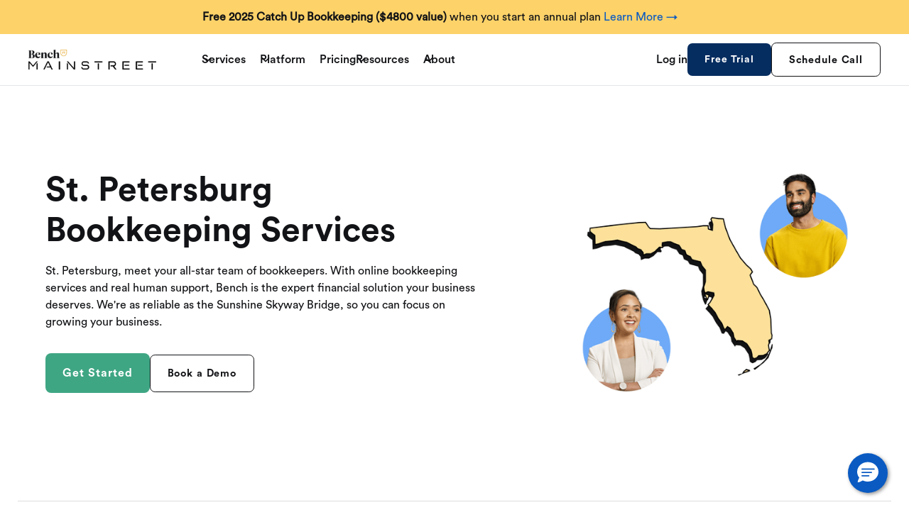

--- FILE ---
content_type: text/html
request_url: https://www.bench.co/local/st-petersburg-bookkeeping
body_size: 33887
content:
<!DOCTYPE html><!-- Last Published: Fri Jan 16 2026 14:04:02 GMT+0000 (Coordinated Universal Time) --><html data-wf-domain="www.bench.co" data-wf-page="6543e90a670d06ceca39713f" data-wf-site="64559587fb856f82933854bf" lang="en" data-wf-collection="6543e90a670d06ceca3972f6" data-wf-item-slug="st-petersburg-bookkeeping"><head><meta charset="utf-8"/><title>Your In-house Bookkeeping Solutions in St Petersburg, FL</title><meta content="Revamp your financial organization with our In house Bookkeeping Solutions in St. Petersburg, Florida. We&#x27;re more than just bookkeepers; we serve as your strategic goals." name="description"/><meta content="Your In-house Bookkeeping Solutions in St Petersburg, FL" property="og:title"/><meta content="Revamp your financial organization with our In house Bookkeeping Solutions in St. Petersburg, Florida. We&#x27;re more than just bookkeepers; we serve as your strategic goals." property="og:description"/><meta content="https://cdn.prod.website-files.com/645d153299ce00e5b32eb70b/64e768dd31de5e7a65869df6_64da7f9e901669ed7ce0ceaa_20230629_StateHeroImages_Florida.png" property="og:image"/><meta content="Your In-house Bookkeeping Solutions in St Petersburg, FL" property="twitter:title"/><meta content="Revamp your financial organization with our In house Bookkeeping Solutions in St. Petersburg, Florida. We&#x27;re more than just bookkeepers; we serve as your strategic goals." property="twitter:description"/><meta content="https://cdn.prod.website-files.com/645d153299ce00e5b32eb70b/64e768dd31de5e7a65869df6_64da7f9e901669ed7ce0ceaa_20230629_StateHeroImages_Florida.png" property="twitter:image"/><meta property="og:type" content="website"/><meta content="summary_large_image" name="twitter:card"/><meta content="width=device-width, initial-scale=1" name="viewport"/><link href="https://cdn.prod.website-files.com/64559587fb856f82933854bf/css/benchco.shared.6bea8a7cf.min.css" rel="stylesheet" type="text/css" integrity="sha384-a+qKfPjxYxE4fPRmBXhCv341g9D3ZOkRjP/6Ou+jKoP8d2pZGNu9I7Uit1pqTza+" crossorigin="anonymous"/><script type="text/javascript">!function(o,c){var n=c.documentElement,t=" w-mod-";n.className+=t+"js",("ontouchstart"in o||o.DocumentTouch&&c instanceof DocumentTouch)&&(n.className+=t+"touch")}(window,document);</script><link href="https://cdn.prod.website-files.com/64559587fb856f82933854bf/645595f94a23e4d1d15b10bf_fav.png" rel="shortcut icon" type="image/x-icon"/><link href="https://cdn.prod.website-files.com/64559587fb856f82933854bf/645595fce6fb57142de77327_clip.png" rel="apple-touch-icon"/><link href="https://www.bench.co/local/st-petersburg-bookkeeping" rel="canonical"/><link rel="preconnect" href="https://cdn.prod.website-files.com">
<link rel="preconnect" href="https://www.googletagmanager.com">
<link rel="preconnect" href="https://cdn.optimizely.com">

<!-- UTM preserving -->
<script>
(function() {
  'use strict';
  // Get UTM parameters from URL
  function getUtmParams() {
    const params = new URLSearchParams(window.location.search);
    const utmParams = {};
    const utmKeys = ['utm_source', 'utm_medium', 'utm_campaign', 'utm_term', 'utm_content'];
    utmKeys.forEach(key => {
      if (params.has(key)) {
        utmParams[key] = params.get(key);
      }
    });
    return utmParams;
  }
  // Store UTMs in sessionStorage (persists across pages in same session)
  function storeUtmParams(utmParams) {
    if (Object.keys(utmParams).length > 0) {
      sessionStorage.setItem('utm_params', JSON.stringify(utmParams));
    }
  }
  // Get UTMs from sessionStorage
  function getStoredUtmParams() {
    const stored = sessionStorage.getItem('utm_params');
    return stored ? JSON.parse(stored) : {};
  }
  // Append UTMs to a URL
  function appendUtmsToUrl(url, utmParams) {
    if (Object.keys(utmParams).length === 0) return url;
    try {
      const urlObj = new URL(url, window.location.origin);
      Object.keys(utmParams).forEach(key => {
        if (!urlObj.searchParams.has(key)) {
          urlObj.searchParams.set(key, utmParams[key]);
        }
      });
      return urlObj.toString();
    } catch (e) {
      return url;
    }
  }
  // Add UTMs to all internal links
  function updateAllLinks() {
    const utmParams = getStoredUtmParams();
    if (Object.keys(utmParams).length === 0) return;
    const links = document.querySelectorAll('a[href]');
    links.forEach(link => {
      const href = link.getAttribute('href');
      // Skip external links, anchors, mailto, tel, etc.
      if (!href ||
          href.startsWith('#') ||
          href.startsWith('mailto:') ||
          href.startsWith('tel:') ||
          href.startsWith('javascript:')) {
        return;
      }
      // Check if it's an internal link
      try {
        const linkUrl = new URL(href, window.location.origin);
        if (linkUrl.hostname === window.location.hostname) {
          link.href = appendUtmsToUrl(href, utmParams);
        }
      } catch (e) {
        // Relative URL - assume internal
        if (!href.startsWith('http')) {
          link.href = appendUtmsToUrl(href, utmParams);
        }
      }
    });
  }
  // Initialize on page load
  function init() {
    // Get UTMs from current URL
    const currentUtmParams = getUtmParams();
    // Store them if they exist
    if (Object.keys(currentUtmParams).length > 0) {
      storeUtmParams(currentUtmParams);
    }
    // Update all links
    updateAllLinks();
    // Also update dynamically added links (for SPAs or dynamic content)
    const observer = new MutationObserver(updateAllLinks);
    observer.observe(document.body, {
      childList: true,
      subtree: true
    });
  }
  // Run when DOM is ready
  if (document.readyState === 'loading') {
    document.addEventListener('DOMContentLoaded', init);
  } else {
    init();
  }
})();
</script>
<!-- END of UTM preserving -->

<!-- START Sygnal Attributes 5 | Data & Data-Binding -->
<link rel="stylesheet" href="https://cdn.jsdelivr.net/gh/sygnaltech/webflow-util@5.3.4/dist/css/webflow-data.css"> 
<script async src="https://cdn.jsdelivr.net/gh/sygnaltech/webflow-util@5.3.4/dist/nocode/webflow-data.js"></script>
<!-- END Sygnal Attributes 5 | Data & Data-Binding -->

<!-- OneTrust Cookies Consent Notice start for bench.co -->
<script defer src="https://cdn.cookielaw.org/scripttemplates/otSDKStub.js"  type="text/javascript" charset="UTF-8" data-domain-script="8c69ca6c-9d83-4227-8cee-bad336f8243d" ></script>
<script type="text/javascript">
function OptanonWrapper() { }
</script>

<!--Start of apollo code-->
<script>function initApollo(){var n=Math.random().toString(36).substring(7),o=document.createElement("script");
o.src="https://assets.apollo.io/micro/website-tracker/tracker.iife.js?nocache="+n,o.async=!0,o.defer=!0,
o.onload=function(){window.trackingFunctions.onLoad({appId:"67c78438058e550011ac07f8"})},
document.head.appendChild(o)}initApollo();</script>
<!--End of apollo code-->

<style>
#ot-sdk-btn-floating {
    display: none !important;
}
</style>
<!-- OneTrust Cookies Consent Notice end for bench.co -->

<!-- Google Tag Manager -->
<script>(function(w,d,s,l,i){w[l]=w[l]||[];w[l].push({'gtm.start':
new Date().getTime(),event:'gtm.js'});var f=d.getElementsByTagName(s)[0],
j=d.createElement(s),dl=l!='dataLayer'?'&l='+l:'';j.async=true;j.src=
'https://www.googletagmanager.com/gtm.js?id='+i+dl;f.parentNode.insertBefore(j,f);
})(window,document,'script','dataLayer','GTM-M8MB2BV2');</script>
<!-- End Google Tag Manager -->


<!-- BEGIN Personyze -->
<script>
window._S_T ||
(function(d){
	var s = d.createElement('script'),
		u = s.onload===undefined && s.onreadystatechange===undefined,
		i = 0,
		f = function() {window._S_T ? (_S_T.async=true) && _S_T.setup(5971, "bench.co *.bench.co") : i++<120 && setTimeout(f, 600)},
		h = d.getElementsByTagName('head');
	s.async = true;
	s.src = '\/\/counter.personyze.com\/stat-track-lib.js';
	s.onload = s.onreadystatechange = f;
	(h && h[0] || d.documentElement).appendChild(s);
	if (u) f();
})(document);
</script>
<!-- END Personyze -->

<meta name="google-site-verification" content="rJ0fyhnCtudKdGM-mRk1ApF9y4hz5eUe80FtTpfhg04" />

<!-- BEGIN GoogleClickID Snippet -->
<script>
function getParam(p) {
var match = RegExp('[?&]' + p + '=([^&]*)').exec(window.location.search);
return match && decodeURIComponent(match[1].replace(/\+/g, ' '));
}
function getExpiryRecord(value) {
var expiryPeriod = 90 * 24 * 60 * 60 * 1000; // 90 day expiry in milliseconds
var expiryDate = new Date().getTime() + expiryPeriod;
return {
value: value,
expiryDate: expiryDate
};
}
function addGclid() {
var gclidParam = getParam('gclid');
var gclidFormFields = ['gclid_field', 'foobar']; // all possible gclid form field ids here
var gclidRecord = null;
var currGclidFormField;
var gclsrcParam = getParam('gclsrc');
var isGclsrcValid = !gclsrcParam || gclsrcParam.indexOf('aw') !== -1;
gclidFormFields.forEach(function (field) {
if (document.getElementById(field)) {
currGclidFormField = document.getElementById(field);
}
});
if (gclidParam && isGclsrcValid) {
gclidRecord = getExpiryRecord(gclidParam);
localStorage.setItem('gclid', JSON.stringify(gclidRecord));
}
var gclid = gclidRecord || JSON.parse(localStorage.getItem('gclid'));
var isGclidValid = gclid && new Date().getTime() < gclid.expiryDate;
if (currGclidFormField && isGclidValid) {
currGclidFormField.value = gclid.value;
}
}
window.addEventListener('load', addGclid);
</script>
<!-- END GoogleClickID Snippet -->

<!-- BEGIN Rewardful Script -->
<script>(function(w,r){w._rwq=r;w[r]=w[r]||function(){(w[r].q=w[r].q||[]).push(arguments)}})(window,'rewardful');</script>
<script async src='https://r.wdfl.co/rw.js' data-rewardful='ac107c'></script>
<!-- END Rewardful Script -->

<!-- BEGIN Marketo Munchkin Snippet -->
<script type="text/javascript">
(function() {
  var didInit = false;
  function initMunchkin() {
    if(didInit === false) {
      didInit = true;
      Munchkin.init('729-JTY-427');
    }
  }
  var s = document.createElement('script');
  s.type = 'text/javascript';
  s.async = true;
  s.src = '//munchkin.marketo.net/munchkin.js';
  s.onreadystatechange = function() {
    if (this.readyState == 'complete' || this.readyState == 'loaded') {
      initMunchkin();
    }
  };
  s.onload = initMunchkin;
  document.getElementsByTagName('head')[0].appendChild(s);
})();
</script>
<!-- END Marketo Munchkin Snippet -->

<!-- START Hide Webflow Badge -->
<style>
.w-webflow-badge {
display: none !important;
visibility: hidden !important;
}
</style>
<!-- END Hide Webflow Badge -->

<!-- BEGIN Optimizely Script -->
<!--<script src="https://cdn.optimizely.com/js/24973961817.js"></script> -->
<!-- END Optimizely Scipt -->

<!-- BEGIN Salesforce Chatbot -->
<meta name="viewport" content="width=device-width, initial-scale=1, minimum-scale=1">
<style>
  @media (max-width: 768px) {
  /* Styles for mobile devices */
  .chat-content {
    height: 70%; /* Adjust height for mobile */
    /* Other mobile-specific styles */
  }
}
</style>
<!-- END Salesforce Chatbot --></head><body><div class="page-wrapper"><div class="global-styles w-embed"><style>
  body {
    -webkit-font-smoothing: antialiased;
    -moz-osx-font-smoothing: grayscale;
    font-smoothing: antialiased;
    text-rendering: optimizeLegibility;
  }

  /* Core colors */
  :root {
    --electric-blue: #0A5AC2;
    --ghost-white: #F7F8FA;
    --yolk-yellow: #FCD269;
    --deep-sapphire: #062D60;
    --sunray-gold: #E0B152;
    --eerie-black: #121316;
  }

*[tabindex]:focus-visible,
  input[type="file"]:focus-visible {
    outline: 0.125rem solid #4d65ff;
    outline-offset: 0.125rem;
  }

  .w-richtext > :not(div):first-child, .w-richtext > div:first-child > :first-child {
    margin-top: 0 !important;
  }

  /* Get rid of bottom margin on last element in any rich text element */
  .w-richtext>:last-child, .w-richtext ol li:last-child, .w-richtext ul li:last-child {
    margin-bottom: 0 !important;
  }

  /* Prevent all click and hover interaction with an element */
  .pointer-events-off {
    pointer-events: none;
  }

  /* Enables all click and hover interaction with an element */
  .pointer-events-on {
    pointer-events: auto;
  }

  /* Create a class of .div-square which maintains a 1:1 dimension of a div */
  .div-square::after {
    content: "";
    display: block;
    padding-bottom: 100%;
  }

  /* Make sure containers never lose their center alignment */
  .container-medium,.container-small, .container-large {
    margin-right: auto !important;
    margin-left: auto !important;
  }

  /* 
  Make the following elements inherit typography styles from the parent and not have hardcoded values. 
  Important: You will not be able to style for example "All Links" in Designer with this CSS applied.
  Uncomment this CSS to use it in the project. Leave this message for future hand-off.
  */
  /*
  a,
  .w-input,
  .w-select,
  .w-tab-link,
  .w-nav-link,
  .w-dropdown-btn,
  .w-dropdown-toggle,
  .w-dropdown-link {
  color: inherit;
  text-decoration: inherit;
  font-size: inherit;
  }
  */

  a, .navbar_logo-link, .navbar_link, .w-dropdown-btn,
  .w-dropdown-toggle,
  .w-dropdown-link {
    color: inherit;
    text-decoration: inherit;
  }

  /* Apply "..." after 3 lines of text */
  .text-style-3lines {
    display: -webkit-box;
    overflow: hidden;
    -webkit-line-clamp: 3;
    -webkit-box-orient: vertical;
  }

  /* Apply "..." after 2 lines of text */
  .text-style-2lines {
    display: -webkit-box;
    overflow: hidden;
    -webkit-line-clamp: 2;
    -webkit-box-orient: vertical;
  }

  /* Adds inline flex display */
  .display-inlineflex {
    display: inline-flex;
  }

  /* These classes are never overwritten */
  .hide {
    display: none !important;
  }

  @media screen and (max-width: 991px) {
    .hide, .hide-tablet {
      display: none !important;
    }
  }
  @media screen and (max-width: 767px) {
    .hide-mobile-landscape{
      display: none !important;
    }
  }
  @media screen and (max-width: 479px) {
    .hide-mobile{
      display: none !important;
    }
  }

  .margin-0 {
    margin: 0rem !important;
  }

  .padding-0 {
    padding: 0rem !important;
  }

  .spacing-clean {
    padding: 0rem !important;
    margin: 0rem !important;
  }

  .margin-top {
    margin-right: 0rem !important;
    margin-bottom: 0rem !important;
    margin-left: 0rem !important;
  }

  .padding-top {
    padding-right: 0rem !important;
    padding-bottom: 0rem !important;
    padding-left: 0rem !important;
  }

  .margin-right {
    margin-top: 0rem !important;
    margin-bottom: 0rem !important;
    margin-left: 0rem !important;
  }

  .padding-right {
    padding-top: 0rem !important;
    padding-bottom: 0rem !important;
    padding-left: 0rem !important;
  }

  .margin-bottom {
    margin-top: 0rem !important;
    margin-right: 0rem !important;
    margin-left: 0rem !important;
  }

  .padding-bottom {
    padding-top: 0rem !important;
    padding-right: 0rem !important;
    padding-left: 0rem !important;
  }

  .margin-left {
    margin-top: 0rem !important;
    margin-right: 0rem !important;
    margin-bottom: 0rem !important;
  }

  .padding-left {
    padding-top: 0rem !important;
    padding-right: 0rem !important;
    padding-bottom: 0rem !important;
  }

  .margin-horizontal {
    margin-top: 0rem !important;
    margin-bottom: 0rem !important;
  }

  .padding-horizontal {
    padding-top: 0rem !important;
    padding-bottom: 0rem !important;
  }

  .margin-vertical {
    margin-right: 0rem !important;
    margin-left: 0rem !important;
  }

  .padding-vertical {
    padding-right: 0rem !important;
    padding-left: 0rem !important;
  }

  ul {
    list-style: none;
  }
  ul li {
    position: relative;
    padding-left: 1.2em;
  }
  ul li::before {
    content: "\2022";
    color: #0a5ac2;
    display: inline-block;
    position: absolute;
    left: 0;
  }
  ul.text-color-white li::before {
    color: #ffffff;
  }
  ul.w-list-unstyled li::before {
    content: "";
  }
  ul.w-list-unstyled li {
    padding-left: 0;
  }

/* Nav styles */
.nav_banner:not(.w-condition-invisible) + .nav_component {
  top: 3rem;
}

.nav_banner.is-countdown:not(.w-condition-invisible) ~ .nav_component {
  top: 3.5rem;
}

@media (min-width: 480px) and (max-width: 991px) {
  .nav_banner:not(.w-condition-invisible) + .nav_component {
    top: 4rem;
  } 
  
  .nav_banner.is-countdown:not(.w-condition-invisible) ~ .nav_component {
    top: 5.1rem;
  }
}
@media (min-width: 280px) and (max-width: 479px) {
  .nav_banner:not(.w-condition-invisible) + .nav_component {
    top: 4.2rem;
  } 
  
  .nav_banner.is-countdown:not(.w-condition-invisible) ~ .nav_component {
    top: 9rem;
  }
}

.nav:has(> .nav_component) > .nav_banner {
  position: fixed;
  top: 0;
}
.nav_banner-text p {
  font-size: inherit;
}
.nav_banner-text a {
  color: var(--electric-blue);
}
.nav_banner-text a:hover {
  text-decoration: underline;
}

.nav_component:has(.nav_menu.w-condition-invisible, .nav_menu-button.w-condition-invisible) .nav_container {
  justify-content: center;
  align-items: center;
}
.nav_component:not(:has(.nav_menu)):not(:has(.nav_menu-button)) .nav_container {
  justify-content: center;
  align-items: center;
}
</style></div><div data-animation="default" class="nav w-nav" data-easing2="ease" fs-scrolldisable-element="smart-nav" data-easing="ease" data-collapse="medium" role="banner" data-no-scroll="1" data-duration="400"><aside class="nav_banner"><div class="nav_container is-banner"><div class="nav_banner-text d-inline w-richtext"><p><strong>Free 2025 Catch Up Bookkeeping ($4800 value)</strong> when you start an annual plan<strong> </strong><a href="https://www.bench.co/#schedule-call">Learn More →</a></p></div></div><a href="#" class="nav_banner-close w-inline-block"><svg xmlns="http://www.w3.org/2000/svg" width="32" height="32" viewBox="0 0 32 32" fill="none" class="nav_banner-close-icon"><path d="M25.7075 24.2924C25.8004 24.3854 25.8741 24.4957 25.9244 24.6171C25.9747 24.7384 26.0006 24.8686 26.0006 24.9999C26.0006 25.1313 25.9747 25.2614 25.9244 25.3828C25.8741 25.5042 25.8004 25.6145 25.7075 25.7074C25.6146 25.8004 25.5043 25.8741 25.3829 25.9243C25.2615 25.9746 25.1314 26.0005 25 26.0005C24.8686 26.0005 24.7385 25.9746 24.6171 25.9243C24.4957 25.8741 24.3854 25.8004 24.2925 25.7074L16 17.4137L7.70751 25.7074C7.51987 25.8951 7.26537 26.0005 7.00001 26.0005C6.73464 26.0005 6.48015 25.8951 6.29251 25.7074C6.10487 25.5198 5.99945 25.2653 5.99945 24.9999C5.99945 24.7346 6.10487 24.4801 6.29251 24.2924L14.5863 15.9999L6.29251 7.70745C6.10487 7.5198 5.99945 7.26531 5.99945 6.99995C5.99945 6.73458 6.10487 6.48009 6.29251 6.29245C6.48015 6.1048 6.73464 5.99939 7.00001 5.99939C7.26537 5.99939 7.51987 6.1048 7.70751 6.29245L16 14.5862L24.2925 6.29245C24.4801 6.10481 24.7346 5.99939 25 5.99939C25.2654 5.99939 25.5199 6.1048 25.7075 6.29245C25.8951 6.48009 26.0006 6.73458 26.0006 6.99995C26.0006 7.26531 25.8951 7.5198 25.7075 7.70745L17.4138 15.9999L25.7075 24.2924Z" fill="#343330"></path></svg></a></aside><aside class="nav_banner d-none"><div class="nav_container is-banner"><div class="nav_banner-text w-richtext"><p>Exciting news! Bench has been acquired by Employer.com! <a href="/press-release">Learn More →</a></p></div></div><a href="#" class="nav_banner-close w-inline-block"><svg xmlns="http://www.w3.org/2000/svg" width="32" height="32" viewBox="0 0 32 32" fill="none" class="nav_banner-close-icon"><path d="M25.7075 24.2924C25.8004 24.3854 25.8741 24.4957 25.9244 24.6171C25.9747 24.7384 26.0006 24.8686 26.0006 24.9999C26.0006 25.1313 25.9747 25.2614 25.9244 25.3828C25.8741 25.5042 25.8004 25.6145 25.7075 25.7074C25.6146 25.8004 25.5043 25.8741 25.3829 25.9243C25.2615 25.9746 25.1314 26.0005 25 26.0005C24.8686 26.0005 24.7385 25.9746 24.6171 25.9243C24.4957 25.8741 24.3854 25.8004 24.2925 25.7074L16 17.4137L7.70751 25.7074C7.51987 25.8951 7.26537 26.0005 7.00001 26.0005C6.73464 26.0005 6.48015 25.8951 6.29251 25.7074C6.10487 25.5198 5.99945 25.2653 5.99945 24.9999C5.99945 24.7346 6.10487 24.4801 6.29251 24.2924L14.5863 15.9999L6.29251 7.70745C6.10487 7.5198 5.99945 7.26531 5.99945 6.99995C5.99945 6.73458 6.10487 6.48009 6.29251 6.29245C6.48015 6.1048 6.73464 5.99939 7.00001 5.99939C7.26537 5.99939 7.51987 6.1048 7.70751 6.29245L16 14.5862L24.2925 6.29245C24.4801 6.10481 24.7346 5.99939 25 5.99939C25.2654 5.99939 25.5199 6.1048 25.7075 6.29245C25.8951 6.48009 26.0006 6.73458 26.0006 6.99995C26.0006 7.26531 25.8951 7.5198 25.7075 7.70745L17.4138 15.9999L25.7075 24.2924Z" fill="#343330"></path></svg></a></aside><div class="nav_component"><div class="nav_container"><a href="/" class="nav_logo-link w-inline-block"><svg xmlns="http://www.w3.org/2000/svg" width="91" height="22" viewBox="0 0 91 22" fill="none" class="nav_logo d-none"><path d="M82.8922 14.85C78.7981 14.85 75.4672 11.5191 75.4672 7.425V0H90.3172V7.425C90.3172 11.5187 86.9863 14.85 82.8922 14.85ZM76.8172 1.35V7.425C76.8172 10.7744 79.542 13.5 82.8922 13.5C86.2416 13.5 88.9672 10.7748 88.9672 7.425V1.35H76.8172Z" fill="#B4913B"></path><path d="M86.2672 4.5H79.5172V5.85H80.4402L79.9726 9.59085H81.3334L81.801 5.85H83.9839L84.4515 9.59085H85.8123L85.3447 5.85H86.2672V4.5Z" fill="#B4913B"></path><path d="M8.09955 1.88955C12.1495 1.88955 14.3096 3.7791 14.3096 6.4791C14.3096 8.63955 12.6896 10.2591 10.53 10.8531V10.9067C13.9046 11.7432 15.1195 13.7147 15.1195 15.7932C15.1195 18.7632 12.9595 20.7882 8.91 20.7882H0V20.2487C1.62 20.2487 1.62 20.2487 1.62 18.4937V4.18455C1.62 2.42955 1.62 2.42955 0 2.42955V1.89L8.09955 1.88955ZM6.48 10.7991C8.91 10.7991 9.855 9.1791 9.855 6.61455C9.855 4.31955 8.91 2.4291 7.29 2.4291H5.94V10.7991H6.48ZM5.94 11.3395V20.2491H7.83C9.99 20.2491 10.665 18.0887 10.665 15.6596C10.665 13.2296 9.45 11.3395 7.02 11.3395H5.94Z" fill="currentColor"></path><path d="M16.362 14.1741C16.362 9.58455 20.1416 7.02 23.5165 7.02C26.6211 7.02 29.4291 8.37 28.6191 12.9596H20.6275C20.6275 16.6046 22.7065 17.9546 24.7311 17.9546C27.1611 17.9546 28.2411 16.6046 28.7811 15.6596H29.0511C28.5115 18.3596 26.6216 21.0586 23.2466 21.0586C18.7916 21.0586 16.362 17.8186 16.362 14.1741ZM20.6275 12.4187H24.5961C25.0555 10.5836 25.4331 7.55955 23.3811 7.55955C21.8425 7.55955 20.7355 8.99055 20.6275 12.4187Z" fill="currentColor"></path><path d="M40.1211 10.7991C40.1211 9.58455 39.3111 9.1791 38.5011 9.1791C37.6641 9.1791 36.7461 9.5841 35.8011 10.3946V18.4937C35.8011 20.2487 35.8011 20.2487 37.4211 20.2487V20.7882H29.8615V20.2487C31.4815 20.2487 31.4815 20.2487 31.4815 18.4937V9.98955C31.4815 8.63955 31.4815 8.63955 30.1315 8.63955V8.23455L35.6665 7.02H35.8821L35.8011 9.85455H35.8551C36.8806 8.09955 38.8251 7.02 40.7956 7.02C42.6046 7.02 44.4406 8.0991 44.4406 11.0691V18.4941C44.4406 20.2491 44.4406 20.2491 46.0606 20.2491V20.7887H39.0411V20.2491C40.1206 20.2491 40.1206 20.2491 40.1206 18.4941L40.1211 10.7991Z" fill="currentColor"></path><path d="M54.5121 17.9541C56.9421 17.9541 58.0221 16.6041 58.5621 15.6591H58.8321C58.2926 18.3591 56.4026 21.0582 53.0276 21.0582C48.573 21.0582 46.143 17.8186 46.143 14.1736C46.143 9.5841 49.9226 7.01955 53.2976 7.01955C56.6721 7.01955 58.4541 8.66655 58.4541 10.3946C58.4541 11.3391 58.0221 12.2841 56.4021 12.2841C55.0521 12.2841 54.7551 11.4475 54.7821 10.8796C54.9171 8.90955 54.7821 7.55955 53.1617 7.55955C51.2721 7.55955 50.4081 10.0705 50.4081 13.2021C50.4086 16.7386 52.4876 17.9541 54.5121 17.9541Z" fill="currentColor"></path><path d="M69.3081 10.7991C69.3081 9.58455 68.4981 9.1791 67.6881 9.1791C66.8511 9.1791 65.9331 9.5841 64.9881 10.3945V18.4936C64.9881 20.2486 64.9881 20.2487 66.6081 20.2487V20.7882H59.0486V20.2487C60.6686 20.2487 60.6686 20.2486 60.6686 18.4936V2.97C60.6686 1.62 60.6686 1.62 59.3186 1.62V1.215L64.7726 0.000450134H64.9881V9.85455H65.0421C66.0677 8.09955 68.0121 7.02 69.9827 7.02C71.7917 7.02 73.6277 8.0991 73.6277 11.0691V18.4941C73.6277 20.2491 73.6277 20.2491 75.2477 20.2491V20.7886H68.2281V20.2491C69.3077 20.2491 69.3077 20.2491 69.3077 18.4941L69.3081 10.7991Z" fill="currentColor"></path></svg><img src="https://cdn.prod.website-files.com/64559587fb856f82933854bf/67724b293bfa87adf66475c0_5a2413dfaadde915b68944df1d82dd2b_BenchLogoLarge.png" loading="lazy" sizes="(max-width: 479px) 100vw, 239.9609375px" srcset="https://cdn.prod.website-files.com/64559587fb856f82933854bf/67724b293bfa87adf66475c0_5a2413dfaadde915b68944df1d82dd2b_BenchLogoLarge-p-500.png 500w, https://cdn.prod.website-files.com/64559587fb856f82933854bf/67724b293bfa87adf66475c0_5a2413dfaadde915b68944df1d82dd2b_BenchLogoLarge-p-800.png 800w, https://cdn.prod.website-files.com/64559587fb856f82933854bf/67724b293bfa87adf66475c0_5a2413dfaadde915b68944df1d82dd2b_BenchLogoLarge-p-1080.png 1080w, https://cdn.prod.website-files.com/64559587fb856f82933854bf/67724b293bfa87adf66475c0_5a2413dfaadde915b68944df1d82dd2b_BenchLogoLarge-p-1600.png 1600w, https://cdn.prod.website-files.com/64559587fb856f82933854bf/67724b293bfa87adf66475c0_5a2413dfaadde915b68944df1d82dd2b_BenchLogoLarge.png 1952w" alt="" class="d-none"/><img src="https://cdn.prod.website-files.com/64559587fb856f82933854bf/67724b293bfa87adf66475c0_5a2413dfaadde915b68944df1d82dd2b_BenchLogoLarge.png" loading="lazy" sizes="(max-width: 479px) 100vw, 239.9609375px" srcset="https://cdn.prod.website-files.com/64559587fb856f82933854bf/67724b293bfa87adf66475c0_5a2413dfaadde915b68944df1d82dd2b_BenchLogoLarge-p-500.png 500w, https://cdn.prod.website-files.com/64559587fb856f82933854bf/67724b293bfa87adf66475c0_5a2413dfaadde915b68944df1d82dd2b_BenchLogoLarge-p-800.png 800w, https://cdn.prod.website-files.com/64559587fb856f82933854bf/67724b293bfa87adf66475c0_5a2413dfaadde915b68944df1d82dd2b_BenchLogoLarge-p-1080.png 1080w, https://cdn.prod.website-files.com/64559587fb856f82933854bf/67724b293bfa87adf66475c0_5a2413dfaadde915b68944df1d82dd2b_BenchLogoLarge-p-1600.png 1600w, https://cdn.prod.website-files.com/64559587fb856f82933854bf/67724b293bfa87adf66475c0_5a2413dfaadde915b68944df1d82dd2b_BenchLogoLarge.png 1952w" alt="" class="nav_logo"/></a><div class="nav_menu"><div class="nav_menu-left"><div class="nav-dropdown"><div class="nav-dropdown_toggle"><div>Services</div><div class="nav-dropdown_chevron hide-tablet w-embed"><svg width=" 100%" height=" 100%" viewBox="0 0 16 16" fill="none" xmlns="http://www.w3.org/2000/svg">
<path fill-rule="evenodd" clip-rule="evenodd" d="M2.55806 6.29544C2.46043 6.19781 2.46043 6.03952 2.55806 5.94189L3.44195 5.058C3.53958 4.96037 3.69787 4.96037 3.7955 5.058L8.00001 9.26251L12.2045 5.058C12.3021 4.96037 12.4604 4.96037 12.5581 5.058L13.4419 5.94189C13.5396 6.03952 13.5396 6.19781 13.4419 6.29544L8.17678 11.5606C8.07915 11.6582 7.92086 11.6582 7.82323 11.5606L2.55806 6.29544Z" fill="currentColor"/>
</svg></div><div class="nav-dropdown_chevron-tablet w-embed"><svg width="8" height="14" viewBox="0 0 8 14" fill="none" xmlns="http://www.w3.org/2000/svg">
<path d="M0.874023 1L6.53088 6.65685L0.874023 12.3137" stroke="#121316" stroke-width="1.5" stroke-linecap="round" stroke-linejoin="round"/>
</svg></div></div><div class="nav-dropdown_menu"><div class="nav-dropdown_back"><div class="icon-embed-xxsmall w-embed"><svg width="8" height="14" viewBox="0 0 8 14" fill="none" xmlns="http://www.w3.org/2000/svg">
<path d="M6.65674 1.34314L0.999884 6.99999L6.65674 12.6568" stroke="#121316" stroke-width="1.5" stroke-linecap="round" stroke-linejoin="round"/>
</svg></div><div>Back</div></div><div class="nav-dropdown_title">Services</div><div class="nav_divider"></div><div class="nav-dropdown_list"><div class="nav-dropdown_left"><h2 class="text-size-xlarge">Accounting Services</h2><p>Bench simplifies your small business accounting by combining intuitive software that automates the busywork with real, professional human support. Less stress for you, more time to grow your business.</p></div><div class="nav-dropdown_link-list"><a href="/monthly-bookkeeping" class="nav-dropdown_link w-inline-block"><div class="nav-dropdown_icon-wrap"><svg xmlns="http://www.w3.org/2000/svg" width="28" height="28" viewBox="0 0 28 28" fill="none" class="nav-dropdown_icon"><path d="M25.6923 2.15385H22.4615V1.07692C22.4615 0.791305 22.3481 0.517386 22.1461 0.315423C21.9442 0.113461 21.6702 0 21.3846 0C21.099 0 20.8251 0.113461 20.6231 0.315423C20.4212 0.517386 20.3077 0.791305 20.3077 1.07692V2.15385H9.53846V1.07692C9.53846 0.791305 9.425 0.517386 9.22304 0.315423C9.02108 0.113461 8.74716 0 8.46154 0C8.17592 0 7.902 0.113461 7.70004 0.315423C7.49808 0.517386 7.38461 0.791305 7.38461 1.07692V2.15385H4.15385C3.58261 2.15385 3.03477 2.38077 2.63085 2.78469C2.22692 3.18862 2 3.73646 2 4.30769V25.8462C2 26.4174 2.22692 26.9652 2.63085 27.3692C3.03477 27.7731 3.58261 28 4.15385 28H25.6923C26.2635 28 26.8114 27.7731 27.2153 27.3692C27.6192 26.9652 27.8462 26.4174 27.8462 25.8462V4.30769C27.8462 3.73646 27.6192 3.18862 27.2153 2.78469C26.8114 2.38077 26.2635 2.15385 25.6923 2.15385ZM7.38461 4.30769V5.38462C7.38461 5.67023 7.49808 5.94415 7.70004 6.14612C7.902 6.34808 8.17592 6.46154 8.46154 6.46154C8.74716 6.46154 9.02108 6.34808 9.22304 6.14612C9.425 5.94415 9.53846 5.67023 9.53846 5.38462V4.30769H20.3077V5.38462C20.3077 5.67023 20.4212 5.94415 20.6231 6.14612C20.8251 6.34808 21.099 6.46154 21.3846 6.46154C21.6702 6.46154 21.9442 6.34808 22.1461 6.14612C22.3481 5.94415 22.4615 5.67023 22.4615 5.38462V4.30769H25.6923V8.61539H4.15385V4.30769H7.38461ZM25.6923 25.8462H4.15385V10.7692H25.6923V25.8462ZM20.5312 14.315C20.6313 14.415 20.7107 14.5338 20.7649 14.6645C20.8191 14.7953 20.847 14.9354 20.847 15.0769C20.847 15.2184 20.8191 15.3586 20.7649 15.4893C20.7107 15.6201 20.6313 15.7388 20.5312 15.8388L14.0696 22.3004C13.9696 22.4005 13.8508 22.4799 13.7201 22.5341C13.5894 22.5883 13.4492 22.6162 13.3077 22.6162C13.1662 22.6162 13.026 22.5883 12.8953 22.5341C12.7646 22.4799 12.6458 22.4005 12.5458 22.3004L9.315 19.0696C9.11292 18.8675 8.9994 18.5935 8.9994 18.3077C8.9994 18.0219 9.11292 17.7478 9.315 17.5458C9.51707 17.3437 9.79115 17.2302 10.0769 17.2302C10.3627 17.2302 10.6368 17.3437 10.8388 17.5458L13.3077 20.016L19.0073 14.315C19.1073 14.2149 19.2261 14.1354 19.3568 14.0812C19.4876 14.027 19.6277 13.9992 19.7692 13.9992C19.9108 13.9992 20.0509 14.027 20.1816 14.0812C20.3124 14.1354 20.4311 14.2149 20.5312 14.315Z" fill="#121316"></path></svg></div><div class="nav-dropdown_content"><div class="text-weight-semibold">Monthly Bookkeeping</div><p class="text-size-small text-weight-normal text-style-3lines">Ongoing online bookkeeping service for small business owners</p></div></a><a href="/catch-up-bookkeeping" class="nav-dropdown_link w-inline-block"><div class="nav-dropdown_icon-wrap"><svg xmlns="http://www.w3.org/2000/svg" width="28" height="28" viewBox="0 0 28 28" fill="none" class="nav-dropdown_icon"><path d="M14.5604 6.71301V12.7986L19.6171 15.8323C19.8718 15.9853 20.0553 16.2332 20.1272 16.5215C20.1991 16.8097 20.1536 17.1148 20.0006 17.3695C19.8477 17.6242 19.5998 17.8077 19.3115 17.8796C19.0232 17.9516 18.7182 17.9061 18.4635 17.7531L12.8637 14.3932C12.6979 14.2936 12.5608 14.1528 12.4656 13.9845C12.3704 13.8162 12.3204 13.6262 12.3205 13.4328V6.71301C12.3205 6.41598 12.4385 6.13111 12.6485 5.92108C12.8585 5.71104 13.1434 5.59304 13.4404 5.59304C13.7375 5.59304 14.0223 5.71104 14.2324 5.92108C14.4424 6.13111 14.5604 6.41598 14.5604 6.71301ZM26.88 3.35311C26.583 3.35311 26.2981 3.47111 26.0881 3.68114C25.8781 3.89118 25.7601 4.17604 25.7601 4.47308V6.993C24.8711 5.96263 23.9639 4.97006 22.9434 3.93689C21.0756 2.06894 18.6988 0.792809 16.1099 0.26796C13.521 -0.256889 10.8349 -0.00718339 8.38713 0.985876C5.93936 1.97894 3.83851 3.67131 2.34708 5.85154C0.855648 8.03176 0.0397805 10.6032 0.00141791 13.2444C-0.0369447 15.8857 0.703899 18.4797 2.13138 20.7023C3.55886 22.9249 5.60967 24.6776 8.02757 25.7413C10.4455 26.8051 13.1232 27.1327 15.7263 26.6832C18.3293 26.2338 20.7421 25.0272 22.6634 23.2143C22.7704 23.1132 22.8564 22.992 22.9165 22.8576C22.9767 22.7233 23.0098 22.5784 23.014 22.4312C23.0181 22.2841 22.9933 22.1375 22.9408 22C22.8883 21.8624 22.8093 21.7366 22.7082 21.6296C22.607 21.5226 22.4858 21.4365 22.3515 21.3764C22.2171 21.3162 22.0722 21.2831 21.9251 21.279C21.7779 21.2748 21.6314 21.2997 21.4938 21.3521C21.3563 21.4046 21.2304 21.4837 21.1234 21.5848C19.5219 23.094 17.5113 24.098 15.3426 24.4714C13.1739 24.8448 10.9433 24.5711 8.92923 23.6843C6.91519 22.7976 5.20703 21.3371 4.01804 19.4854C2.82904 17.6337 2.21192 15.4727 2.24373 13.2723C2.27554 11.0719 2.95487 8.92968 4.19689 7.11308C5.43891 5.29648 7.18858 3.88604 9.22741 3.05788C11.2662 2.22972 13.5038 2.02054 15.6608 2.45647C17.8178 2.8924 19.7986 3.95412 21.3558 5.50905C22.4954 6.66261 23.4935 7.77418 24.5001 8.95294H21.2802C20.9832 8.95294 20.6983 9.07094 20.4883 9.28098C20.2782 9.49101 20.1602 9.77588 20.1602 10.0729C20.1602 10.3699 20.2782 10.6548 20.4883 10.8648C20.6983 11.0749 20.9832 11.1929 21.2802 11.1929H26.88C27.1771 11.1929 27.4619 11.0749 27.672 10.8648C27.882 10.6548 28 10.3699 28 10.0729V4.47308C28 4.17604 27.882 3.89118 27.672 3.68114C27.4619 3.47111 27.1771 3.35311 26.88 3.35311Z" fill="#121316"></path></svg></div><div class="nav-dropdown_content"><div class="text-weight-semibold">Catch Up Bookkeeping</div><p class="text-size-small text-weight-normal text-style-3lines">Catch up bookkeeping services for small businesses, no matter how far behind they are</p></div></a><a href="/small-business-tax" class="nav-dropdown_link w-inline-block"><div class="nav-dropdown_icon-wrap"><svg xmlns="http://www.w3.org/2000/svg" width="28" height="28" viewBox="0 0 28 28" fill="none" class="nav-dropdown_icon"><path d="M27.416 0.585332C27.1645 0.333997 26.8505 0.154251 26.5065 0.064608C26.1624 -0.0250347 25.8006 -0.0213328 25.4585 0.0753323H25.4397L1.44724 7.35533C1.05668 7.46765 0.709607 7.69628 0.452233 8.01077C0.194859 8.32527 0.0393958 8.7107 0.00654619 9.11576C-0.0263034 9.52081 0.0650188 9.92626 0.268353 10.2781C0.471687 10.63 0.777383 10.9115 1.14474 11.0853L11.8472 16.1541L16.916 26.8566C17.076 27.1993 17.3308 27.4891 17.6501 27.6918C17.9695 27.8944 18.3402 28.0015 18.7185 28.0003C18.776 28.0003 18.8335 27.9978 18.891 27.9928C19.2946 27.9601 19.6786 27.8048 19.9914 27.5476C20.3042 27.2905 20.5309 26.9438 20.641 26.5541L27.916 2.56158C27.916 2.55533 27.916 2.54908 27.916 2.54283C28.0139 2.20154 28.0192 1.84033 27.9313 1.49631C27.8435 1.15229 27.6656 0.837862 27.416 0.585332ZM18.7297 25.9816L18.7235 25.9991L13.8035 15.6128L19.7085 9.70658C19.8881 9.51752 19.9868 9.26577 19.9834 9.00501C19.9801 8.74425 19.875 8.4951 19.6906 8.3107C19.5062 8.1263 19.2571 8.02123 18.9963 8.01789C18.7355 8.01455 18.4838 8.11321 18.2947 8.29283L12.3885 14.1978L2.00099 9.27783H2.01849L26.001 2.00033L18.7297 25.9816Z" fill="#121316"></path></svg></div><div class="nav-dropdown_content"><div class="text-weight-semibold">Income Tax Filing and Advisory</div><p class="text-size-small text-weight-normal text-style-3lines">All-in-one small business tax preparation, filing and year-round income tax advisory</p></div></a><div class="nav-dropdown_link"><div class="nav-dropdown_icon-wrap"><svg xmlns="http://www.w3.org/2000/svg" width="28" height="28" viewBox="0 0 28 28" fill="none" class="nav-dropdown_icon"><path d="M25.3773 5.69962L19.9927 0.315C19.8926 0.215025 19.7738 0.135748 19.6431 0.0816996C19.5123 0.0276509 19.3722 -0.000110908 19.2308 3.32983e-07H8.46154C7.8903 3.32983e-07 7.34246 0.226923 6.93854 0.630847C6.53462 1.03477 6.30769 1.58261 6.30769 2.15385V4.30769H4.15385C3.58261 4.30769 3.03477 4.53462 2.63085 4.93854C2.22692 5.34246 2 5.8903 2 6.46154V25.8462C2 26.4174 2.22692 26.9652 2.63085 27.3692C3.03477 27.7731 3.58261 28 4.15385 28H19.2308C19.802 28 20.3498 27.7731 20.7538 27.3692C21.1577 26.9652 21.3846 26.4174 21.3846 25.8462V23.6923H23.5385C24.1097 23.6923 24.6575 23.4654 25.0615 23.0615C25.4654 22.6575 25.6923 22.1097 25.6923 21.5385V6.46154C25.6924 6.32007 25.6647 6.17997 25.6106 6.04924C25.5566 5.91851 25.4773 5.7997 25.3773 5.69962ZM19.2308 25.8462H4.15385V6.46154H14.4775L19.2308 11.2148V22.5938C19.2308 22.6019 19.2308 22.6087 19.2308 22.6154C19.2308 22.6221 19.2308 22.6288 19.2308 22.6369V25.8462ZM23.5385 21.5385H21.3846V10.7692C21.3847 10.6278 21.357 10.4877 21.3029 10.3569C21.2489 10.2262 21.1696 10.1074 21.0696 10.0073L15.685 4.62269C15.5849 4.52272 15.4661 4.44344 15.3354 4.38939C15.2046 4.33534 15.0645 4.30758 14.9231 4.30769H8.46154V2.15385H18.7852L23.5385 6.90712V21.5385ZM16 17.2308C16 17.5164 15.8865 17.7903 15.6846 17.9923C15.4826 18.1942 15.2087 18.3077 14.9231 18.3077H8.46154C8.17592 18.3077 7.902 18.1942 7.70004 17.9923C7.49808 17.7903 7.38462 17.5164 7.38462 17.2308C7.38462 16.9452 7.49808 16.6712 7.70004 16.4693C7.902 16.2673 8.17592 16.1538 8.46154 16.1538H14.9231C15.2087 16.1538 15.4826 16.2673 15.6846 16.4693C15.8865 16.6712 16 16.9452 16 17.2308ZM16 21.5385C16 21.8241 15.8865 22.098 15.6846 22.3C15.4826 22.5019 15.2087 22.6154 14.9231 22.6154H8.46154C8.17592 22.6154 7.902 22.5019 7.70004 22.3C7.49808 22.098 7.38462 21.8241 7.38462 21.5385C7.38462 21.2528 7.49808 20.9789 7.70004 20.777C7.902 20.575 8.17592 20.4615 8.46154 20.4615H14.9231C15.2087 20.4615 15.4826 20.575 15.6846 20.777C15.8865 20.9789 16 21.2528 16 21.5385Z" fill="#121316"></path></svg></div><div class="nav-dropdown_content"><div class="text-weight-semibold">Tax Resolution</div><p class="text-size-small text-weight-normal text-style-3lines">Expert support for small businesses to resolve IRS issues and reduce back tax liabilities</p><div class="nav-dropdown_item-list"><a href="/catch-up-bookkeeping" class="text-style-link text-size-small">Back Taxes</a><div>·</div><a href="/tax-resolution/penalties" class="text-style-link text-size-small">Tax Penalties</a><div class="hide-mobile-portrait">·</div><a href="/tax-resolution/lien-help" class="text-style-link text-size-small">Tax Lien</a><div>·</div><a href="/tax-resolution/levy-help" class="text-style-link text-size-small">Tax Levy</a></div><a href="/tax-resolution" class="nav-dropdown_link-overlay w-inline-block"></a></div><a href="/tax-resolution" class="nav-dropdown_link-overlay w-inline-block"></a></div><a href="/banking-by-bench" class="nav-dropdown_link w-inline-block"><div class="nav-dropdown_icon-wrap"><img src="https://cdn.prod.website-files.com/64559587fb856f82933854bf/68e4dec4de8e7e71e75a34c5_53ae122e76a82e589bc7b7cee06df139_balance.png" loading="lazy" alt=""/></div><div class="nav-dropdown_content"><div class="text-weight-semibold">Banking by Mainstreet</div><p class="text-size-small text-weight-normal text-style-3lines">Get dedicated business accounts, debit cards, and automated financial management tools that integrate seamlessly with your bookkeeping operations</p></div></a></div><div class="nav_featured"><div class="nav_tag"><div>Talk to an expert</div></div><div class="nav_featured-content"><h2 class="text-size-large">Book a demo with our friendly team of experts</h2><p>Not sure where to start or which accounting service fits your needs? We’re just a call away. Our team is ready to learn about your business and guide you to the right solution.</p><a href="/book-a-demo" class="text-style-link">Book a demo →</a></div></div></div></div></div><div class="nav-dropdown"><div class="nav-dropdown_toggle"><div>Platform</div><div class="nav-dropdown_chevron hide-tablet w-embed"><svg width=" 100%" height=" 100%" viewBox="0 0 16 16" fill="none" xmlns="http://www.w3.org/2000/svg">
<path fill-rule="evenodd" clip-rule="evenodd" d="M2.55806 6.29544C2.46043 6.19781 2.46043 6.03952 2.55806 5.94189L3.44195 5.058C3.53958 4.96037 3.69787 4.96037 3.7955 5.058L8.00001 9.26251L12.2045 5.058C12.3021 4.96037 12.4604 4.96037 12.5581 5.058L13.4419 5.94189C13.5396 6.03952 13.5396 6.19781 13.4419 6.29544L8.17678 11.5606C8.07915 11.6582 7.92086 11.6582 7.82323 11.5606L2.55806 6.29544Z" fill="currentColor"/>
</svg></div><div class="nav-dropdown_chevron-tablet w-embed"><svg width="8" height="14" viewBox="0 0 8 14" fill="none" xmlns="http://www.w3.org/2000/svg">
<path d="M0.874023 1L6.53088 6.65685L0.874023 12.3137" stroke="#121316" stroke-width="1.5" stroke-linecap="round" stroke-linejoin="round"/>
</svg></div></div><div class="nav-dropdown_menu"><div class="nav-dropdown_back"><div class="icon-embed-xxsmall w-embed"><svg width="8" height="14" viewBox="0 0 8 14" fill="none" xmlns="http://www.w3.org/2000/svg">
<path d="M6.65674 1.34314L0.999884 6.99999L6.65674 12.6568" stroke="#121316" stroke-width="1.5" stroke-linecap="round" stroke-linejoin="round"/>
</svg></div><div>Back</div></div><div class="nav-dropdown_title">Platform</div><div class="nav_divider"></div><div class="nav-dropdown_list"><div class="nav-dropdown_left hide-mobile-landscape"><h2 class="text-size-xlarge">Easy-To-Use Platform</h2><p>Our intuitive software automates the busywork with powerful tools and features designed to help you simplify your financial management and make informed business decisions.</p></div><div class="nav_dropdown-grid"><a href="/communication" class="nav-dropdown_link w-inline-block"><div class="nav-dropdown_icon-wrap"><svg xmlns="http://www.w3.org/2000/svg" width="28" height="28" viewBox="0 0 28 28" fill="none" class="nav-dropdown_icon"><path fill-rule="evenodd" clip-rule="evenodd" d="M4.54545 3.34851C4.44901 3.34851 4.35652 3.38682 4.28832 3.45501C4.22013 3.52321 4.18182 3.6157 4.18182 3.71214V18.2576C4.18182 18.354 4.22013 18.4465 4.28832 18.5147C4.35652 18.5829 4.44901 18.6212 4.54545 18.6212H7.45455C8.05704 18.6212 8.54545 19.1096 8.54545 19.7121V21.894L12.6182 18.8394C12.807 18.6978 13.0367 18.6212 13.2727 18.6212H23.4545C23.551 18.6212 23.6435 18.5829 23.7117 18.5147C23.7799 18.4465 23.8182 18.354 23.8182 18.2576V3.71214C23.8182 3.6157 23.7799 3.52321 23.7117 3.45501C23.6435 3.38682 23.551 3.34851 23.4545 3.34851H4.54545ZM2.74555 1.91223C3.22291 1.43487 3.87036 1.16669 4.54545 1.16669H23.4545C24.1296 1.16669 24.7771 1.43487 25.2545 1.91223C25.7318 2.3896 26 3.03704 26 3.71214V18.2576C26 18.9327 25.7318 19.5801 25.2545 20.0575C24.7771 20.5349 24.1296 20.8031 23.4545 20.8031H13.6364L8.10909 24.9485C7.77853 25.1964 7.33626 25.2363 6.96668 25.0515C6.59709 24.8667 6.36364 24.489 6.36364 24.0758V20.8031H4.54545C3.87036 20.8031 3.22291 20.5349 2.74555 20.0575C2.26818 19.5801 2 18.9327 2 18.2576V3.71214C2 3.03705 2.26818 2.3896 2.74555 1.91223Z" fill="#121316"></path></svg></div><div class="nav-dropdown_content"><div class="text-weight-semibold">Communication</div><p class="text-size-small text-weight-normal text-style-3lines hide-tablet">Effortless messaging with your Bench team for unlimited support or advice, anytime, anywhere</p></div></a><a href="/document-organization" class="nav-dropdown_link w-inline-block"><div class="nav-dropdown_icon-wrap"><svg xmlns="http://www.w3.org/2000/svg" width="28" height="28" viewBox="0 0 28 28" fill="none" class="nav-dropdown_icon"><path d="M23.6786 8.6975L17.5536 2.5725C17.4317 2.45046 17.287 2.35364 17.1276 2.28758C16.9683 2.22151 16.7975 2.18751 16.625 2.1875H6.125C5.54484 2.1875 4.98844 2.41797 4.5782 2.8282C4.16797 3.23844 3.9375 3.79484 3.9375 4.375V23.625C3.9375 24.2052 4.16797 24.7616 4.5782 25.1718C4.98844 25.582 5.54484 25.8125 6.125 25.8125H21.875C22.4552 25.8125 23.0116 25.582 23.4218 25.1718C23.832 24.7616 24.0625 24.2052 24.0625 23.625V9.625C24.0625 9.27718 23.9244 8.94358 23.6786 8.6975ZM17.5 6.23438L20.0156 8.75H17.5V6.23438ZM6.5625 23.1875V4.8125H14.875V10.0625C14.875 10.4106 15.0133 10.7444 15.2594 10.9906C15.5056 11.2367 15.8394 11.375 16.1875 11.375H21.4375V23.1875H6.5625Z" fill="black"></path></svg></div><div class="nav-dropdown_content"><div class="text-weight-semibold">Document Organization</div><p class="text-size-small text-weight-normal text-style-3lines hide-tablet">Upload, manage and access your financial documents swiftly with just a few clicks</p></div></a><a href="/automation" class="nav-dropdown_link w-inline-block"><div class="nav-dropdown_icon-wrap"><svg xmlns="http://www.w3.org/2000/svg" width="28" height="28" viewBox="0 0 28 28" fill="none" class="nav-dropdown_icon"><path d="M5.69739 25.212C5.67595 25.3831 5.68842 25.5567 5.7341 25.723C5.77977 25.8892 5.85776 26.0448 5.96359 26.1809C6.06943 26.317 6.20105 26.431 6.35092 26.5162C6.5008 26.6014 6.666 26.6563 6.83708 26.6776C6.89117 26.6841 6.94558 26.6873 7.00005 26.6875C7.3196 26.687 7.62801 26.57 7.86743 26.3584C8.10685 26.1467 8.26084 25.855 8.30052 25.5379L9.17552 18.5379C9.20414 18.3086 9.17167 18.0757 9.0814 17.8629C8.99114 17.6501 8.84627 17.4649 8.66146 17.3261C7.71564 16.614 6.95271 15.6873 6.43562 14.6223C5.91854 13.5573 5.66213 12.3847 5.68755 11.2011C5.68755 11.1125 5.69521 11.0261 5.69958 10.9386H7.26036L9.78692 13.9704C9.67951 14.2599 9.62469 14.5662 9.62505 14.875C9.62349 15.4154 9.7883 15.9433 10.0971 16.3868C10.4059 16.8304 10.8437 17.1681 11.3511 17.3542C11.8585 17.5403 12.4109 17.5658 12.9333 17.4271C13.4556 17.2884 13.9227 16.9923 14.2709 16.579C14.6192 16.1657 14.8318 15.6552 14.8799 15.1169C14.928 14.5786 14.8093 14.0386 14.5398 13.5701C14.2704 13.1016 13.8633 12.7273 13.3738 12.4982C12.8843 12.2691 12.3362 12.1962 11.8038 12.2893L8.88349 8.78935C8.76074 8.64067 8.60674 8.52087 8.43245 8.43845C8.25816 8.35603 8.06785 8.31302 7.87505 8.31247H6.35364C6.91597 7.07337 7.80657 6.01172 8.929 5.24248C10.0514 4.47324 11.3629 4.02573 12.7215 3.94841C12.8556 3.94112 12.9902 3.93747 13.1251 3.93747V6.04076C12.6246 6.32968 12.2335 6.77566 12.0124 7.30953C11.7912 7.84339 11.7524 8.43531 11.902 8.99347C12.0516 9.55163 12.3811 10.0449 12.8396 10.3966C13.298 10.7484 13.8597 10.9391 14.4376 10.9391C15.0154 10.9391 15.5771 10.7484 16.0356 10.3966C16.494 10.0449 16.8235 9.55163 16.9731 8.99347C17.1227 8.43531 17.0839 7.84339 16.8627 7.30953C16.6416 6.77566 16.2505 6.32968 15.7501 6.04076V4.41216C17.164 4.94733 18.3816 5.90003 19.2412 7.1437C20.1008 8.38737 20.5617 9.86315 20.5626 11.375C20.5627 11.586 20.6137 11.7938 20.7113 11.9809L23.0224 16.4226L20.4532 17.5984C20.2247 17.7031 20.0311 17.8712 19.8954 18.0828C19.7597 18.2943 19.6875 18.5404 19.6876 18.7917V22.3125H14.8751C14.527 22.3125 14.1931 22.4508 13.947 22.6969C13.7008 22.943 13.5626 23.2769 13.5626 23.625C13.5626 23.9731 13.7008 24.3069 13.947 24.5531C14.1931 24.7992 14.527 24.9375 14.8751 24.9375H20.1251C20.7052 24.9375 21.2616 24.707 21.6718 24.2968C22.0821 23.8865 22.3126 23.3301 22.3126 22.75V19.6339L24.5624 18.6036C24.5767 18.5979 24.5905 18.5913 24.604 18.5839C25.1026 18.3342 25.4871 17.9035 25.6788 17.3798C25.8705 16.8561 25.855 16.279 25.6354 15.7664C25.6233 15.736 25.6094 15.7065 25.5938 15.6778L23.1876 11.0436C23.1435 9.70418 22.8324 8.38707 22.2725 7.16955C21.7125 5.95202 20.915 4.85861 19.9268 3.95349C18.9385 3.04837 17.7794 2.34976 16.5175 1.89869C15.2556 1.44761 13.9163 1.25314 12.5782 1.32669C7.36099 1.60122 3.17958 5.91169 3.06255 11.1387C3.03068 12.6083 3.32003 14.0672 3.91039 15.4134C4.50075 16.7596 5.37788 17.9607 6.48052 18.9328L5.69739 25.212Z" fill="black"></path></svg></div><div class="nav-dropdown_content"><div class="text-weight-semibold">Automation</div><p class="text-size-small text-weight-normal text-style-3lines hide-tablet">Connect all your financial accounts to automate data entry, speed up your books, reduce errors and save time</p></div></a><a href="/categorization" class="nav-dropdown_link w-inline-block"><div class="nav-dropdown_icon-wrap"><svg xmlns="http://www.w3.org/2000/svg" width="28" height="28" viewBox="0 0 28 28" fill="none" class="nav-dropdown_icon"><path d="M28 9.83514C28 10.2366 27.8996 10.5376 27.5986 10.8387C27.2975 11.1398 26.9964 11.2402 26.595 11.2402H26.0932V11.7419C26.0932 12.1434 25.9928 12.4445 25.6917 12.7455C25.3907 13.0466 25.0896 13.147 24.6882 13.147C24.2867 13.147 23.9857 13.0466 23.6846 12.7455C23.3835 12.4445 23.2832 12.1434 23.2832 11.7419V11.2402H22.7814C22.3799 11.2402 22.0789 11.1398 21.7778 10.8387C21.4767 10.5376 21.3763 10.2366 21.3763 9.83514C21.3763 9.4337 21.4767 9.13263 21.7778 8.83155C22.0789 8.53048 22.3799 8.43012 22.7814 8.43012H23.2832V7.92833C23.2832 7.5269 23.3835 7.22582 23.6846 6.92475C23.9857 6.62367 24.2867 6.52332 24.6882 6.52332C25.0896 6.52332 25.3907 6.62367 25.6917 6.92475C25.9928 7.22582 26.0932 7.5269 26.0932 7.92833V8.43012H26.595C26.9964 8.43012 27.2975 8.53048 27.5986 8.83155C27.8996 9.13263 28 9.4337 28 9.83514Z" fill="#121316"></path><path d="M14.9534 4.21505C14.9534 3.81361 15.0537 3.51254 15.3548 3.21146C15.6559 2.91039 15.957 2.81003 16.3584 2.81003H17.7634V1.40502C17.7634 1.00358 17.8638 0.702507 18.1648 0.401433C18.4659 0.100358 18.767 0 19.1684 0C19.5698 0 19.8709 0.100358 20.172 0.401433C20.4731 0.702507 20.5734 1.00358 20.5734 1.40502V2.81003H21.9784C22.3799 2.81003 22.681 2.91039 22.982 3.21146C23.2831 3.51254 23.3835 3.81361 23.3835 4.21505C23.3835 4.61648 23.2831 4.91755 22.982 5.21863C22.681 5.5197 22.3799 5.62006 21.9784 5.62006H20.5734V7.02508C20.5734 7.42651 20.4731 7.72758 20.172 8.02866C19.8709 8.32973 19.5698 8.43009 19.1684 8.43009C18.767 8.43009 18.4659 8.32973 18.1648 8.02866C17.8638 7.72758 17.7634 7.42651 17.7634 7.02508V5.62006H16.3584C15.957 5.62006 15.6559 5.5197 15.3548 5.21863C15.0537 4.91755 14.9534 4.61648 14.9534 4.21505Z" fill="#121316"></path><path d="M21.7777 14.1505L15.957 12.0429L13.8494 6.22217C13.6487 5.82074 13.3476 5.4193 12.9462 5.11823C12.5448 4.81715 12.043 4.7168 11.6416 4.7168C11.2401 4.7168 10.7383 4.81715 10.3369 5.11823C9.93547 5.4193 9.63439 5.82074 9.43368 6.22217L7.32615 12.0429L1.50537 14.1505C1.10394 14.3512 0.702508 14.6523 0.401434 15.0537C0.100359 15.4551 0 15.9569 0 16.3584C0 16.7598 0.100359 17.2616 0.401434 17.663C0.702508 18.0644 1.10394 18.3655 1.50537 18.5662L7.32615 20.6738L9.43368 26.4945C9.63439 26.896 9.93547 27.2974 10.3369 27.5985C10.7383 27.8996 11.2401 27.9999 11.6416 27.9999C12.043 27.9999 12.5448 27.8996 12.9462 27.5985C13.3476 27.2974 13.6487 26.896 13.8494 26.4945L15.957 20.6738L21.7777 18.5662C22.1792 18.3655 22.5806 18.0644 22.8817 17.663C23.1828 17.2616 23.2831 16.7598 23.2831 16.3584C23.2831 15.9569 23.1828 15.4551 22.8817 15.0537C22.5806 14.6523 22.1792 14.3512 21.7777 14.1505ZM15.5555 18.5662C15.1541 18.6666 14.853 18.9677 14.5519 19.2687C14.2509 19.5698 14.0502 19.8709 13.8494 20.2723L11.6416 26.1935L9.43368 20.2723C9.33332 19.8709 9.03224 19.5698 8.73117 19.2687C8.43009 18.9677 8.12902 18.767 7.72758 18.5662L1.80645 16.3584L7.72758 14.1505C8.12902 14.0501 8.43009 13.749 8.73117 13.448C9.03224 13.1469 9.23296 12.8458 9.43368 12.4444L11.6416 6.52324L13.8494 12.4444C13.9498 12.8458 14.2509 13.1469 14.5519 13.448C14.853 13.749 15.1541 13.9498 15.5555 14.1505L21.4767 16.3584L15.5555 18.5662Z" fill="#121316"></path></svg></div><div class="nav-dropdown_content"><div class="text-weight-semibold">Categorization</div><p class="text-size-small text-weight-normal text-style-3lines hide-tablet">Accurate transaction categorization, powered by smart automation with instant guidance</p></div></a><a href="/reporting" class="nav-dropdown_link w-inline-block"><div class="nav-dropdown_icon-wrap"><svg xmlns="http://www.w3.org/2000/svg" width="28" height="28" viewBox="0 0 28 28" fill="none" class="nav-dropdown_icon"><path d="M25.8125 22.75C25.8125 23.0981 25.6742 23.4319 25.4281 23.6781C25.1819 23.9242 24.8481 24.0625 24.5 24.0625H3.5C3.1519 24.0625 2.81806 23.9242 2.57192 23.6781C2.32578 23.4319 2.1875 23.0981 2.1875 22.75V5.25C2.1875 4.9019 2.32578 4.56806 2.57192 4.32192C2.81806 4.07578 3.1519 3.9375 3.5 3.9375C3.8481 3.9375 4.18194 4.07578 4.42808 4.32192C4.67422 4.56806 4.8125 4.9019 4.8125 5.25V16.0781L9.57141 11.3181C9.69334 11.1958 9.83823 11.0987 9.99777 11.0324C10.1573 10.9662 10.3284 10.9321 10.5011 10.9321C10.6738 10.9321 10.8449 10.9662 11.0044 11.0324C11.164 11.0987 11.3088 11.1958 11.4308 11.3181L14 13.8906L18.7031 9.1875H17.5C17.1519 9.1875 16.8181 9.04922 16.5719 8.80308C16.3258 8.55694 16.1875 8.2231 16.1875 7.875C16.1875 7.5269 16.3258 7.19306 16.5719 6.94692C16.8181 6.70078 17.1519 6.5625 17.5 6.5625H21.875C22.2231 6.5625 22.5569 6.70078 22.8031 6.94692C23.0492 7.19306 23.1875 7.5269 23.1875 7.875V12.25C23.1875 12.5981 23.0492 12.9319 22.8031 13.1781C22.5569 13.4242 22.2231 13.5625 21.875 13.5625C21.5269 13.5625 21.1931 13.4242 20.9469 13.1781C20.7008 12.9319 20.5625 12.5981 20.5625 12.25V11.0469L14.9286 16.6819C14.8067 16.8042 14.6618 16.9013 14.5022 16.9676C14.3427 17.0338 14.1716 17.0679 13.9989 17.0679C13.8262 17.0679 13.6551 17.0338 13.4956 16.9676C13.336 16.9013 13.1912 16.8042 13.0692 16.6819L10.5 14.1094L4.8125 19.7969V21.4375H24.5C24.8481 21.4375 25.1819 21.5758 25.4281 21.8219C25.6742 22.0681 25.8125 22.4019 25.8125 22.75Z" fill="black"></path></svg></div><div class="nav-dropdown_content"><div class="text-weight-semibold">Financial Reporting</div><p class="text-size-small text-weight-normal text-style-3lines hide-tablet">Real-time reporting. Access or download your updated income statement or balance sheet at all times</p></div></a><a href="/notification-center" class="nav-dropdown_link w-inline-block"><div class="nav-dropdown_icon-wrap"><svg xmlns="http://www.w3.org/2000/svg" width="28" height="28" viewBox="0 0 28 28" fill="none" class="nav-dropdown_icon"><path d="M24.8994 19.5323C24.259 18.4292 23.307 15.3079 23.307 11.2312C23.307 8.78291 22.3344 6.43493 20.6032 4.70375C18.8721 2.97257 16.5241 2 14.0758 2C11.6276 2 9.27958 2.97257 7.5484 4.70375C5.81722 6.43493 4.84465 8.78291 4.84465 11.2312C4.84465 15.309 3.89153 18.4292 3.25112 19.5323C3.08758 19.8127 3.00088 20.1314 2.99977 20.456C2.99865 20.7806 3.08316 21.0998 3.24477 21.3814C3.40639 21.663 3.63938 21.8969 3.92027 22.0597C4.20116 22.2225 4.52001 22.3083 4.84465 22.3086H9.5537C9.76668 23.3507 10.3331 24.2873 11.1571 24.96C11.9811 25.6326 13.0121 26 14.0758 26C15.1395 26 16.1706 25.6326 16.9946 24.96C17.8186 24.2873 18.385 23.3507 18.5979 22.3086H23.307C23.6315 22.3081 23.9502 22.2221 24.231 22.0593C24.5117 21.8964 24.7445 21.6624 24.906 21.3809C25.0675 21.0994 25.1519 20.7803 25.1507 20.4557C25.1496 20.1312 25.0629 19.8127 24.8994 19.5323ZM14.0758 24.1548C13.5033 24.1546 12.9449 23.977 12.4774 23.6464C12.01 23.3157 11.6566 22.8484 11.4657 22.3086H16.6859C16.4951 22.8484 16.1416 23.3157 15.6742 23.6464C15.2068 23.977 14.6484 24.1546 14.0758 24.1548ZM4.84465 20.4623C5.73315 18.9346 6.69089 15.3944 6.69089 11.2312C6.69089 9.27256 7.46894 7.39418 8.85388 6.00923C10.2388 4.62429 12.1172 3.84623 14.0758 3.84623C16.0344 3.84623 17.9128 4.62429 19.2978 6.00923C20.6827 7.39418 21.4608 9.27256 21.4608 11.2312C21.4608 15.391 22.4162 18.9311 23.307 20.4623H4.84465Z" fill="#121316"></path></svg></div><div class="nav-dropdown_content"><div class="text-weight-semibold">Notification Center</div><p class="text-size-small text-weight-normal text-style-3lines hide-tablet">Get timely reminders to stay on top of your financial tasks and deadlines</p></div></a></div><div class="nav_featured"><div class="nav_tag"><div>Talk to an expert</div></div><div class="nav_featured-content"><h2 class="text-size-large">See Bench’s features in action</h2><p>The magic happens when our intuitive software and real, human support come together. Book a demo today to see what running your business is like with Bench.</p><a href="/book-a-demo" class="text-style-link">Book a demo →</a></div></div></div></div></div><a href="/pricing" class="nav_link w-inline-block"><div class="text-block-8">Pricing</div></a><div class="nav-dropdown"><div class="nav-dropdown_toggle"><div>Resources</div><div class="nav-dropdown_chevron hide-tablet w-embed"><svg width=" 100%" height=" 100%" viewBox="0 0 16 16" fill="none" xmlns="http://www.w3.org/2000/svg">
<path fill-rule="evenodd" clip-rule="evenodd" d="M2.55806 6.29544C2.46043 6.19781 2.46043 6.03952 2.55806 5.94189L3.44195 5.058C3.53958 4.96037 3.69787 4.96037 3.7955 5.058L8.00001 9.26251L12.2045 5.058C12.3021 4.96037 12.4604 4.96037 12.5581 5.058L13.4419 5.94189C13.5396 6.03952 13.5396 6.19781 13.4419 6.29544L8.17678 11.5606C8.07915 11.6582 7.92086 11.6582 7.82323 11.5606L2.55806 6.29544Z" fill="currentColor"/>
</svg></div><div class="nav-dropdown_chevron-tablet w-embed"><svg width="8" height="14" viewBox="0 0 8 14" fill="none" xmlns="http://www.w3.org/2000/svg">
<path d="M0.874023 1L6.53088 6.65685L0.874023 12.3137" stroke="#121316" stroke-width="1.5" stroke-linecap="round" stroke-linejoin="round"/>
</svg></div></div><div class="nav-dropdown_menu"><div class="nav-dropdown_back"><div class="icon-embed-xxsmall w-embed"><svg width="8" height="14" viewBox="0 0 8 14" fill="none" xmlns="http://www.w3.org/2000/svg">
<path d="M6.65674 1.34314L0.999884 6.99999L6.65674 12.6568" stroke="#121316" stroke-width="1.5" stroke-linecap="round" stroke-linejoin="round"/>
</svg></div><div>Back</div></div><div class="nav-dropdown_title">Resources</div><div class="nav_divider"></div><div class="nav-dropdown_list"><div class="nav-dropdown_left hide-mobile-landscape"><h2 class="text-size-xlarge">Resources</h2><p>Get free guides, articles, tools and calculators to help you navigate the financial side of your business with ease. Empower yourself with knowledge and practical tips.</p></div><div class="nav_dropdown-grid"><div href="#" class="nav-dropdown_link"><div class="nav-dropdown_content"><div class="text-weight-semibold">Bench Blog</div><p class="text-size-small text-weight-normal hide-tablet">Tips for understanding business finances <br/><a href="/blog/accounting" class="text-style-link z-index-2">Accounting</a>  ·  <a href="/blog/bookkeeping" class="text-style-link z-index-2">Bookkeeping <br/>‍</a><a href="/blog/operations" class="text-style-link z-index-2">Operations</a>  ·  <a href="/blog/tax-tips" class="text-style-link z-index-2">Tax Tips</a></p><a href="/blog" class="nav-dropdown_link-overlay w-inline-block"></a></div><a href="/blog" class="nav-dropdown_link-overlay w-inline-block"></a></div><a href="/blog/webinars" class="nav-dropdown_link w-inline-block"><div class="nav-dropdown_content"><div class="text-weight-semibold">Webinars</div><p class="text-size-small text-weight-normal text-style-3lines hide-tablet">Live and on-demand recordings of webinars covering everything from bookkeeping to taxes</p></div></a><a href="/blog/resources" class="nav-dropdown_link w-inline-block"><div class="nav-dropdown_content"><div class="text-weight-semibold">Guides and Templates</div><p class="text-size-small text-weight-normal text-style-3lines hide-tablet">Free downloadable bookkeeping and tax guides, checklists, and expert-tested accounting templates</p></div></a><a href="/tools" class="nav-dropdown_link w-inline-block"><div class="nav-dropdown_content"><div class="text-weight-semibold">Tools</div><p class="text-size-small text-weight-normal text-style-3lines hide-tablet">Tools and calculators to help you stay on top of your small business taxes and evaluate your financials</p></div></a><a href="/tax-hub" class="nav-dropdown_link w-inline-block"><div class="nav-dropdown_content"><div class="text-weight-semibold">Tax Resource Hub</div><p class="text-size-small text-weight-normal text-style-3lines hide-tablet">Info about small business tax deadlines, deductions, IRS forms and tax filing support - all in one, easy-to-access place</p></div></a><a href="/blog/bench-news" class="nav-dropdown_link w-inline-block"><div class="nav-dropdown_content"><div class="text-weight-semibold">News</div><p class="text-size-small text-weight-normal text-style-3lines hide-tablet">See what’s new at Bench and learn more about our company</p></div></a></div><div class="nav_featured"><div class="nav_tag"><div>resource</div></div><div class="nav_featured-content"><h2 class="text-size-large">Free Course: Understanding Financial Statements</h2><p>Learn how to build, read, and use financial statements for your business so you can make more informed decisions. Easy-to-use templates and financial ratios provided.</p><a href="/blog/resources/ecourse-financial-statements" class="text-style-link">Take the Course →</a></div></div></div></div></div><div class="nav-dropdown"><div class="nav-dropdown_toggle"><div>About </div><div class="nav-dropdown_chevron hide-tablet w-embed"><svg width=" 100%" height=" 100%" viewBox="0 0 16 16" fill="none" xmlns="http://www.w3.org/2000/svg">
<path fill-rule="evenodd" clip-rule="evenodd" d="M2.55806 6.29544C2.46043 6.19781 2.46043 6.03952 2.55806 5.94189L3.44195 5.058C3.53958 4.96037 3.69787 4.96037 3.7955 5.058L8.00001 9.26251L12.2045 5.058C12.3021 4.96037 12.4604 4.96037 12.5581 5.058L13.4419 5.94189C13.5396 6.03952 13.5396 6.19781 13.4419 6.29544L8.17678 11.5606C8.07915 11.6582 7.92086 11.6582 7.82323 11.5606L2.55806 6.29544Z" fill="currentColor"/>
</svg></div><div class="nav-dropdown_chevron-tablet w-embed"><svg width="8" height="14" viewBox="0 0 8 14" fill="none" xmlns="http://www.w3.org/2000/svg">
<path d="M0.874023 1L6.53088 6.65685L0.874023 12.3137" stroke="#121316" stroke-width="1.5" stroke-linecap="round" stroke-linejoin="round"/>
</svg></div></div><div class="nav-dropdown_menu"><div data-w-id="8830a272-43f4-377f-3b4c-3bd18e72006d" class="nav-dropdown_back"><div class="icon-embed-xxsmall w-embed"><svg width="8" height="14" viewBox="0 0 8 14" fill="none" xmlns="http://www.w3.org/2000/svg">
<path d="M6.65674 1.34314L0.999884 6.99999L6.65674 12.6568" stroke="#121316" stroke-width="1.5" stroke-linecap="round" stroke-linejoin="round"/>
</svg></div><div>Back</div></div><div class="nav-dropdown_title">About us</div><div class="nav_divider"></div><div class="nav-dropdown_list"><div class="nav-dropdown_left hide-mobile-landscape"><h2 class="text-size-xlarge">About us</h2><p>Learn more about Bench, our mission, and the dedicated team behind your financial success. We’re committed to helping you thrive.</p></div><div class="nav_dropdown-grid"><a href="/about" class="nav-dropdown_link w-inline-block"><div class="nav-dropdown_content"><div class="text-weight-semibold">About Bench</div><p class="text-size-small text-weight-normal text-style-3lines hide-tablet">Learn about what we do, how we got here and why our hearts are in it</p></div></a><a href="#" class="nav-dropdown_link w-inline-block"></a><a href="/customer-stories" class="nav-dropdown_link w-inline-block"><div class="nav-dropdown_content"><div class="text-weight-semibold">Customer Stories</div><p class="text-size-small text-weight-normal text-style-3lines hide-tablet">Hear straight from our customers why thousands of small business owners trust Bench with their finances</p></div></a><a href="/faq" class="nav-dropdown_link w-inline-block"><div class="nav-dropdown_content"><div class="text-weight-semibold">Frequently Asked Questions</div><p class="text-size-small text-weight-normal text-style-3lines hide-tablet">Answers to the common questions we get about our services and our software</p></div></a><a href="/press" class="nav-dropdown_link w-inline-block"><div class="nav-dropdown_content"><div class="text-weight-semibold">Press</div><p class="text-size-small text-weight-normal text-style-3lines hide-tablet">The latest news, updates, and happenings from Bench</p></div></a><a href="/partner-solutions" class="nav-dropdown_link w-inline-block"><div class="nav-dropdown_content"><div class="text-weight-semibold">Partner Marketplace</div><p class="text-size-small text-weight-normal text-style-3lines hide-tablet">We partner with businesses that help other small businesses scale—see who’s on the list</p></div></a></div><div class="nav_featured"><div class="nav_tag"><div>featured Story</div></div><div class="nav_featured-content"><div class="nav_author-wrap"><div class="nav_author-img-wrap"><img loading="lazy" src="https://cdn.prod.website-files.com/64559587fb856f82933854bf/672c0903598f5e67db621050_Bria%20Hash%20Image.avif" alt="" class="nav_featured-img"/></div><div class="text-size-large text-weight-bold"><div>Meet</div><p class="text-color-electric-blue">Bria Hash</p></div></div><p>“Working with Bench has saved me so many times. I could have made decisions for my business that would not have turned out well, should they have not been made based on the numbers.”</p><a href="/blog/small-business-stories/bria-hash-strategic-consulting" class="text-style-link-6">Read story →</a></div></div></div></div></div></div><div class="nav_menu-right"><a href="https://bench.co/login" rel="noopener" target="_blank" class="nav_link is-right w-inline-block"><div>Log in</div></a><a href="https://signup.bench.co/" class="button is-nav w-button">Free Trial</a><a href="https://www.bench.co/#schedule-call" class="button is-nav is-secondary w-button">Schedule Call</a></div></div><div data-w-id="8830a272-43f4-377f-3b4c-3bd18e7200bc" class="nav_menu-button"><div class="menu-icon"><div class="menu-icon_line-top"></div><div class="menu-icon_line-middle"><div class="menu-icon_line-middle-inner"></div></div><div class="menu-icon_line-bottom"></div></div></div></div></div></div><main class="main-wrapper"><header class="section_header"><div class="padding-global"><div class="container-large"><div class="padding-section-large"><div class="w-layout-grid header_component"><div class="header_content"><div class="margin-bottom margin-small"><div class="w-embed"><h1>St. Petersburg Bookkeeping Services</h1></div></div><div class="w-embed"><p>St. Petersburg, meet your all-star team of bookkeepers. With online bookkeeping services and real human support, Bench is the expert financial solution your business deserves. We&#39;re as reliable as the Sunshine Skyway Bridge, so you can focus on growing your business.</p></div><div class="margin-top margin-medium"><div class="button-group"><a href="/signup" class="button w-button">Get started</a><a href="/book-a-demo" class="button is-secondary w-button">Book a Demo</a></div></div></div><div class="header_image-wrapper"><img loading="eager" width="669.5" alt="" src="https://cdn.prod.website-files.com/645d153299ce00e5b32eb70b/64e768dd31de5e7a65869df6_64da7f9e901669ed7ce0ceaa_20230629_StateHeroImages_Florida.png" sizes="(max-width: 479px) 100vw, (max-width: 767px) 95vw, (max-width: 991px) 92vw, 34vw" srcset="https://cdn.prod.website-files.com/645d153299ce00e5b32eb70b/64e768dd31de5e7a65869df6_64da7f9e901669ed7ce0ceaa_20230629_StateHeroImages_Florida-p-500.png 500w, https://cdn.prod.website-files.com/645d153299ce00e5b32eb70b/64e768dd31de5e7a65869df6_64da7f9e901669ed7ce0ceaa_20230629_StateHeroImages_Florida-p-800.png 800w, https://cdn.prod.website-files.com/645d153299ce00e5b32eb70b/64e768dd31de5e7a65869df6_64da7f9e901669ed7ce0ceaa_20230629_StateHeroImages_Florida-p-1080.png 1080w, https://cdn.prod.website-files.com/645d153299ce00e5b32eb70b/64e768dd31de5e7a65869df6_64da7f9e901669ed7ce0ceaa_20230629_StateHeroImages_Florida.png 1710w" class="header_image"/></div></div></div></div></div></header><div class="line-divider is-small"></div><section class="section_benefits"><div class="padding-global"><div class="container-large"><div class="padding-section-medium"><div class="benefits_component"><div class="margin-bottom margin-large"><div class="max-width-large align-center"><div class="text-align-center"><div class="margin-bottom margin-small"><div class="w-embed"><h2>How Bench works with your St. Petersburg business</h2></div></div><div class="w-embed"><p>Get your bookkeeping, income tax prep, and filing done by experts—backed by one powerful platform.
From startups to agencies, Bench works with St. Petersburg small businesses.</p></div></div></div></div><div class="w-layout-grid benefits_list is-3-columns"><div class="benefits_item vertical-align-center"><div class="margin-bottom margin-small"><img src="https://cdn.prod.website-files.com/64559587fb856f82933854bf/64b584ab2a33722040d4655e_20220511_PaidRetroLP_Icon1.png" loading="lazy" width="468" alt="" class="icon-1x1-large"/></div><div><div class="margin-bottom margin-small"><p class="heading-style-h4"><strong>We get you set up</strong></p></div><p>Our team takes the time to deeply understand your business, answer your questions, help you link your accounts, and show you how Bench works.</p></div></div><div class="benefits_item vertical-align-center"><div class="margin-bottom margin-small"><img src="https://cdn.prod.website-files.com/64559587fb856f82933854bf/64b584abff34f5c8e2404c27_20220511_PaidRetroLP_Icon2.png" loading="lazy" alt="" width="468.5" class="icon-1x1-large"/></div><div><div class="margin-bottom margin-small"><p class="heading-style-h4"><strong>We do your bookkeeping</strong></p></div><p>Each month, your bookkeeper organizes your business transactions and prepares financial statements. If they need anything from you, they’ll get in touch.</p></div></div><div class="benefits_item vertical-align-center"><div class="margin-bottom margin-small"><img src="https://cdn.prod.website-files.com/64559587fb856f82933854bf/64b584ab0d7aba6e8d0c7edc_20220511_PaidRetroLP_Icon3.png" loading="lazy" alt="" width="468.5" class="icon-1x1-large"/></div><div><div class="margin-bottom margin-small"><p class="heading-style-h4"><strong>We deliver tax-ready financials</strong></p></div><div class="w-embed"><p>Our team of pros is familiar with Florida tax rules and will customize their approach to your business’ unique needs.</p></div></div></div></div></div></div></div></div></section><div class="line-divider is-small"></div><section class="section_col-2x"><div class="padding-global"><div class="container-large"><div class="padding-section-medium"><div class="text-align-center"><div class="max-width-xlarge align-center"><div class="margin-bottom margin-large"><div class="max-width-large align-center"><div class="w-embed"><h2>Here’s why St. Petersburg business owners like you trust Bench with their bookkeeping</h2></div></div></div></div></div><div class="w-layout-grid col-2x_grid is-revert"><div class="col-2x_content"><div class="margin-bottom margin-small"><h3 class="heading-style-h4">Get fast, unlimited support from our expert advisors<strong><br/></strong></h3></div><p>We’ll reach out regularly with bookkeeping updates. Have pressing questions that can’t wait? We’ll get back to you in one business day or less.<br/></p><p class="w-dyn-bind-empty"></p></div><div class="col-2x_image-wrapper"><img src="https://cdn.prod.website-files.com/64559587fb856f82933854bf/64b58109bfce5e79913c279d_20220511_PaidRetroLP_VP1.png" loading="lazy" width="284.5" alt="women with headset and laptop sitting on the couch" class="full-image"/></div></div></div></div></div></section><section class="section_col-2x"><div class="padding-global"><div class="container-large"><div class="padding-section-medium"><div class="w-layout-grid col-2x_grid is-revert"><div class="col-2x_image-wrapper"><img src="https://cdn.prod.website-files.com/64559587fb856f82933854bf/64b581380676e2b5327f805a_20220511_PaidRetroLP_VP2.png" loading="lazy" width="284.5" alt="screenshot of Bench support app" class="full-image"/></div><div class="col-2x_content"><div class="margin-bottom margin-small"><h3 class="heading-style-h4">Guaranteed accuracy in every detail<strong><br/></strong></h3></div><p>Our platform allows you to automate data inputs from most major providers to avoid common mistakes. We partner with merchants like Gusto, Stripe, Shopify, and Square—so your finances are always accurate.<br/></p><p class="w-dyn-bind-empty"></p></div></div></div></div></div></section><section class="section_col-2x"><div class="padding-global"><div class="container-large"><div class="padding-section-medium"><div class="w-layout-grid col-2x_grid is-revert"><div class="col-2x_content"><div class="margin-bottom margin-small"><h3 class="heading-style-h4">See where you’re spending. Make smart decisions<strong><br/></strong></h3></div><p>Say goodbye to piles of paperwork and time-consuming manual tracking—we automate inputs directly from linked accounts. Get insights from one central dashboard so you can easily understand the health of your business and make strategic decisions.<br/></p><p class="w-dyn-bind-empty"></p></div><div class="col-2x_image-wrapper"><img src="https://cdn.prod.website-files.com/64559587fb856f82933854bf/64b5815fe4da0511457a8290_20220511_PaidRetroLP_VP3.png" loading="lazy" width="284.5" alt="people doing their bookkeeping at a table" class="full-image"/></div></div></div></div></div></section><div class="line-divider is-small"></div><section class="section_col-2x"><div class="padding-global"><div class="container-large"><div class="padding-section-medium"><div class="w-dyn-list"><div role="list" class="_2col w-dyn-items"><div role="listitem" class="w-dyn-item"><div class="w-layout-grid testimonial_card is-2col"><div><div class="heading-style-h4">“After years of running a small agency without a bookkeeper, finding Bench has been amazing. I&#x27;m no longer filing a tax extension, and my accountants are amazed with the quality of Bench&#x27;s year end reports.”</div></div><div class="testiomonial_name-block is-verticle"><div class="testimonial_name-right is-horizontal"><p class="text-weight-bold">JEFF LIVNEY</p><p class="text-weight-bold">,</p><div class="testiomonial_role-block"><p>AGENCY OWNER</p></div></div><div><img src="https://cdn.prod.website-files.com/64559587fb856f82933854bf/64b587a8cd38df25df02713d_5Atsr-Trustpilot.png" loading="lazy" alt="" class="full-image"/></div></div></div></div><div role="listitem" class="w-dyn-item"><div class="w-layout-grid testimonial_card is-2col"><div><div class="heading-style-h4">“Bench has allowed me to focus on the things taht I actually love doing (designing and animating). The team is very friendly, easy to contact, and super helpful. I would recommend this service for any growing business.”</div></div><div class="testiomonial_name-block is-verticle"><div class="testimonial_name-right is-horizontal"><p class="text-weight-bold">STEVE LUCIN</p><p class="text-weight-bold">,</p><div class="testiomonial_role-block"><p>FOUNDER</p></div></div><div><img src="https://cdn.prod.website-files.com/64559587fb856f82933854bf/64b587a8cd38df25df02713d_5Atsr-Trustpilot.png" loading="lazy" alt="" class="full-image"/></div></div></div></div></div></div></div></div></div></section><div class="line-divider is-small"></div><section class="section_col-2x"><div class="padding-global"><div class="container-large"><div class="padding-section-medium"><div class="w-layout-grid col-2x_grid is-revert"><div class="col-2x_content"><div class="margin-bottom margin-small"><div class="w-embed"><h2>We know bookkeeping for St. Petersburg based businesses</h2></div></div><div class="w-richtext"><p>In the vibrant city of St. Petersburg, Florida, Bench Accounting stands as an innovative solution to complex bookkeeping needs. For small businesses in this city, where tourism, arts, and crafts dominate, navigating the peculiarities of Sunshine State&#x27;s tax code can be quite challenging. That&#x27;s where Bench comes into play - our services exist to demystify complicated tax laws, ensuring your small business remains compliant with all local and state tax requirements. With our specialized software and adaptable human insight, we&#x27;re equipped to handle the bookkeeping nuances of every business type, simplifying the intricacies of Florida&#x27;s sales tax, tourism tax, and other specific state charges that might otherwise cause you a headache.<br/><br/>The Bench Accounting platform offers more than just online bookkeeping services, it provides a lifeline for St. Petersburg entrepreneurs dealing with complex business tasks. We recognize that many owners in this city are busy nurturing their creative ventures, so we extend a helping hand by taking care of all bookkeeping and tax-related tasks for you. Our platform harmonizes the efficiency of advanced software with the precision of real, human bookkeepers. The latter, thoroughly versed in the dynamics of St. Petersburg&#x27;s business environment, apply their understanding of local laws and taxes to ensure total adherence. This unique combination guarantees accurate and compliant bookkeeping, while giving you the freedom to concentrate on what you do best—running your business.</p></div></div><div class="col-2x_image-wrapper"><img loading="lazy" width="284.5" alt="" src="https://cdn.prod.website-files.com/645d153299ce00e5b32eb70b/64e768dd31de5e7a65869dea_64dd0fb4710c8342d05eeafd_florida.png" sizes="(max-width: 479px) 92vw, (max-width: 991px) 44vw, 39vw" srcset="https://cdn.prod.website-files.com/645d153299ce00e5b32eb70b/64e768dd31de5e7a65869dea_64dd0fb4710c8342d05eeafd_florida-p-500.png 500w, https://cdn.prod.website-files.com/645d153299ce00e5b32eb70b/64e768dd31de5e7a65869dea_64dd0fb4710c8342d05eeafd_florida.png 800w" class="full-image"/></div></div></div></div></div></section><div class="line-divider is-small"></div><section class="section_pricing"><div class="padding-global"><div class="container-medium"><div class="padding-section-large"><div class="margin-bottom margin-large"><div class="margin-bottom margin-xlarge"><div class="max-width-large align-center"><div class="margin-bottom margin-small"><h1 class="heading-28">Simple, straightforward pricing for everything your business needs.</h1></div><div class="max-width-medium align-center"><p>Join over 35,000 US-based business owners who have streamlined their finances and have grown their businesses with Bench.</p></div></div></div><div class="bfcm_banner-pricing tax-season-banner-pricing"><div><h2 class="heading-style-h4 tax-season-banner-text-mobile">The key to easy taxes?<br/>‍<span class="text-color-electric-blue">Great bookkeeping–we&#x27;ve got both</span></h2></div><div class="tax-season-lottie-pricing"><div class="lottie-animation" data-w-id="9fadb6cb-ebff-e748-06c5-72fab32d783e" data-animation-type="lottie" data-src="https://cdn.prod.website-files.com/64559587fb856f82933854bf/676477729c3051ed50655c89_Pricing_Animation.json" data-loop="1" data-direction="1" data-autoplay="1" data-is-ix2-target="0" data-renderer="svg" data-default-duration="0" data-duration="0"></div></div></div><div class="margin-top margin-xlarge d-none"><div class="is-center d-none"><h4 class="text-size-large d-none">Choose Plan</h4></div></div></div><div data-current="Tab 1" data-easing="ease" data-duration-in="300" data-duration-out="100" class="pricing_component is-v2 w-tabs"><div class="pricing_tabs-menu is-v2 w-tab-menu"><a data-w-tab="Tab 1" class="pricing_tab-link w-inline-block w-tab-link w--current"><div class="pricing_tab-circle"><div class="pricing_tab-circle-inner"></div></div><div class="text-style-nowrap"><div>Annual</div><div class="text-color-electric-blue">Save up to 15%</div></div></a><a data-w-tab="Tab 2" class="pricing_tab-link w-inline-block w-tab-link"><div class="pricing_tab-circle"><div class="pricing_tab-circle-inner"></div></div><div>Monthly<br/></div></a></div><div class="pricing_tab-content w-tab-content"><div data-w-tab="Tab 1" class="pricing_tab-pane w-tab-pane w--tab-active"><div class="w-layout-grid pricing_plans is-3-col"><div class="pricing_plan is-v2"><div class="pricing_content"><div><div class="pricing-top"><div class="margin-bottom margin-tiny"><h2 class="heading-style-h3">Bookkeeping Grow</h2></div><div class="text-weight-medium">An accessible, lighter-touch plan—built for lean businesses seeking financial clarity and confidence as they grow.</div></div><div class="pricing_divider"></div><div class="margin-vertical margin-xxsmall"><p class="text-color-dim-grey">Starting at</p><div class="pricing_content-item"><div class="heading-style-h3">$<strong>189</strong><span class="heading-style-h4">/mo</span></div></div><p class="text-color-dim-grey">billed annually. <strong>100% tax deductible.</strong><br/></p></div><div class="pricing_divider"></div><div class="pricing_feature-list"><div id="w-node-_87102856-8ee6-5cf5-16c4-5381e607fa33-95b0caba" class="pricing_feature"><div class="pricing_icon-wrapper"><div class="icon-embed-xsmall w-embed"><svg width="100%" height="100%" viewBox="0 0 24 24" fill="none" xmlns="http://www.w3.org/2000/svg">
<path d="M20.3479 7.56384L9.7479 18.1638C9.65402 18.2585 9.52622 18.3117 9.3929 18.3117C9.25958 18.3117 9.13178 18.2585 9.0379 18.1638L3.6479 12.7738C3.55324 12.68 3.5 12.5522 3.5 12.4188C3.5 12.2855 3.55324 12.1577 3.6479 12.0638L4.3479 11.3638C4.44178 11.2692 4.56958 11.2159 4.7029 11.2159C4.83622 11.2159 4.96402 11.2692 5.0579 11.3638L9.3879 15.6938L18.9379 6.14384C19.1357 5.95205 19.4501 5.95205 19.6479 6.14384L20.3479 6.85384C20.4426 6.94772 20.4958 7.07552 20.4958 7.20884C20.4958 7.34216 20.4426 7.46995 20.3479 7.56384Z" fill="currentColor"/>
</svg></div></div><div>Dedicated bookkeeping experts<br/></div></div><div id="w-node-_87102856-8ee6-5cf5-16c4-5381e607fa39-95b0caba" class="pricing_feature"><div class="pricing_icon-wrapper"><div class="icon-embed-xsmall w-embed"><svg width="100%" height="100%" viewBox="0 0 24 24" fill="none" xmlns="http://www.w3.org/2000/svg">
<path d="M20.3479 7.56384L9.7479 18.1638C9.65402 18.2585 9.52622 18.3117 9.3929 18.3117C9.25958 18.3117 9.13178 18.2585 9.0379 18.1638L3.6479 12.7738C3.55324 12.68 3.5 12.5522 3.5 12.4188C3.5 12.2855 3.55324 12.1577 3.6479 12.0638L4.3479 11.3638C4.44178 11.2692 4.56958 11.2159 4.7029 11.2159C4.83622 11.2159 4.96402 11.2692 5.0579 11.3638L9.3879 15.6938L18.9379 6.14384C19.1357 5.95205 19.4501 5.95205 19.6479 6.14384L20.3479 6.85384C20.4426 6.94772 20.4958 7.07552 20.4958 7.20884C20.4958 7.34216 20.4426 7.46995 20.3479 7.56384Z" fill="currentColor"/>
</svg></div></div><div>Accurate monthly books and year-end tax-ready financial packages<br/></div></div><div id="w-node-_87102856-8ee6-5cf5-16c4-5381e607fa3f-95b0caba" class="pricing_feature"><div class="pricing_icon-wrapper"><div class="icon-embed-xsmall w-embed"><svg width="100%" height="100%" viewBox="0 0 24 24" fill="none" xmlns="http://www.w3.org/2000/svg">
<path d="M20.3479 7.56384L9.7479 18.1638C9.65402 18.2585 9.52622 18.3117 9.3929 18.3117C9.25958 18.3117 9.13178 18.2585 9.0379 18.1638L3.6479 12.7738C3.55324 12.68 3.5 12.5522 3.5 12.4188C3.5 12.2855 3.55324 12.1577 3.6479 12.0638L4.3479 11.3638C4.44178 11.2692 4.56958 11.2159 4.7029 11.2159C4.83622 11.2159 4.96402 11.2692 5.0579 11.3638L9.3879 15.6938L18.9379 6.14384C19.1357 5.95205 19.4501 5.95205 19.6479 6.14384L20.3479 6.85384C20.4426 6.94772 20.4958 7.07552 20.4958 7.20884C20.4958 7.34216 20.4426 7.46995 20.3479 7.56384Z" fill="currentColor"/>
</svg></div></div><div>P&amp;L, balance sheet and 1099 reporting<br/></div></div><div id="w-node-_87102856-8ee6-5cf5-16c4-5381e607fa45-95b0caba" class="pricing_feature"><div class="pricing_icon-wrapper"><div class="icon-embed-xsmall w-embed"><svg width="100%" height="100%" viewBox="0 0 24 24" fill="none" xmlns="http://www.w3.org/2000/svg">
<path d="M20.3479 7.56384L9.7479 18.1638C9.65402 18.2585 9.52622 18.3117 9.3929 18.3117C9.25958 18.3117 9.13178 18.2585 9.0379 18.1638L3.6479 12.7738C3.55324 12.68 3.5 12.5522 3.5 12.4188C3.5 12.2855 3.55324 12.1577 3.6479 12.0638L4.3479 11.3638C4.44178 11.2692 4.56958 11.2159 4.7029 11.2159C4.83622 11.2159 4.96402 11.2692 5.0579 11.3638L9.3879 15.6938L18.9379 6.14384C19.1357 5.95205 19.4501 5.95205 19.6479 6.14384L20.3479 6.85384C20.4426 6.94772 20.4958 7.07552 20.4958 7.20884C20.4958 7.34216 20.4426 7.46995 20.3479 7.56384Z" fill="currentColor"/>
</svg></div></div><div>Pre-scheduled communication touchpoints with your bookkeeping team<br/></div></div></div><a href="https://www.bench.co/#schedule-call" class="pricing-text-link">See if you qualify</a></div><div class="button-group margin-top margin-medium"><a href="https://signup.bench.co/" class="button is-small w-button">Free Trial</a><a href="/book-a-demo" class="button is-tertiary is-blue is-small w-button">Schedule Call</a></div></div></div><div class="pricing_plan is-v2"><div class="pricing_content"><div><div class="pricing-top"><div class="margin-bottom margin-tiny"><h2 class="heading-style-h3">Bookkeeping Core</h2></div><div class="text-weight-medium">Reliable bookkeeping to cover your basic financial reporting needs.</div></div><div class="pricing_divider"></div><div class="margin-vertical margin-xxsmall"><p class="text-color-dim-grey">Starting at</p><div class="pricing_content-item"><div class="heading-style-h3">$<strong>339</strong><span class="heading-style-h4">/mo</span></div></div><p class="text-color-dim-grey">billed annually. <strong>100% tax deductible.</strong><br/></p></div><div class="pricing_divider"></div><div class="pricing_feature-list"><div id="w-node-_2059bb93-38f2-e57a-9c0e-2024fecdb91b-95b0caba" class="pricing_feature"><div class="pricing_icon-wrapper"><div class="icon-embed-xsmall w-embed"><svg width="100%" height="100%" viewBox="0 0 24 24" fill="none" xmlns="http://www.w3.org/2000/svg">
<path d="M20.3479 7.56384L9.7479 18.1638C9.65402 18.2585 9.52622 18.3117 9.3929 18.3117C9.25958 18.3117 9.13178 18.2585 9.0379 18.1638L3.6479 12.7738C3.55324 12.68 3.5 12.5522 3.5 12.4188C3.5 12.2855 3.55324 12.1577 3.6479 12.0638L4.3479 11.3638C4.44178 11.2692 4.56958 11.2159 4.7029 11.2159C4.83622 11.2159 4.96402 11.2692 5.0579 11.3638L9.3879 15.6938L18.9379 6.14384C19.1357 5.95205 19.4501 5.95205 19.6479 6.14384L20.3479 6.85384C20.4426 6.94772 20.4958 7.07552 20.4958 7.20884C20.4958 7.34216 20.4426 7.46995 20.3479 7.56384Z" fill="currentColor"/>
</svg></div></div><div>Dedicated bookkeeping experts<br/></div></div><div id="w-node-_2059bb93-38f2-e57a-9c0e-2024fecdb921-95b0caba" class="pricing_feature"><div class="pricing_icon-wrapper"><div class="icon-embed-xsmall w-embed"><svg width="100%" height="100%" viewBox="0 0 24 24" fill="none" xmlns="http://www.w3.org/2000/svg">
<path d="M20.3479 7.56384L9.7479 18.1638C9.65402 18.2585 9.52622 18.3117 9.3929 18.3117C9.25958 18.3117 9.13178 18.2585 9.0379 18.1638L3.6479 12.7738C3.55324 12.68 3.5 12.5522 3.5 12.4188C3.5 12.2855 3.55324 12.1577 3.6479 12.0638L4.3479 11.3638C4.44178 11.2692 4.56958 11.2159 4.7029 11.2159C4.83622 11.2159 4.96402 11.2692 5.0579 11.3638L9.3879 15.6938L18.9379 6.14384C19.1357 5.95205 19.4501 5.95205 19.6479 6.14384L20.3479 6.85384C20.4426 6.94772 20.4958 7.07552 20.4958 7.20884C20.4958 7.34216 20.4426 7.46995 20.3479 7.56384Z" fill="currentColor"/>
</svg></div></div><div>Accurate monthly books and year-end tax-ready financial packages<br/></div></div><div id="w-node-_2059bb93-38f2-e57a-9c0e-2024fecdb927-95b0caba" class="pricing_feature"><div class="pricing_icon-wrapper"><div class="icon-embed-xsmall w-embed"><svg width="100%" height="100%" viewBox="0 0 24 24" fill="none" xmlns="http://www.w3.org/2000/svg">
<path d="M20.3479 7.56384L9.7479 18.1638C9.65402 18.2585 9.52622 18.3117 9.3929 18.3117C9.25958 18.3117 9.13178 18.2585 9.0379 18.1638L3.6479 12.7738C3.55324 12.68 3.5 12.5522 3.5 12.4188C3.5 12.2855 3.55324 12.1577 3.6479 12.0638L4.3479 11.3638C4.44178 11.2692 4.56958 11.2159 4.7029 11.2159C4.83622 11.2159 4.96402 11.2692 5.0579 11.3638L9.3879 15.6938L18.9379 6.14384C19.1357 5.95205 19.4501 5.95205 19.6479 6.14384L20.3479 6.85384C20.4426 6.94772 20.4958 7.07552 20.4958 7.20884C20.4958 7.34216 20.4426 7.46995 20.3479 7.56384Z" fill="currentColor"/>
</svg></div></div><div>P&amp;L, balance sheet and 1099 reporting<br/></div></div><div id="w-node-_2059bb93-38f2-e57a-9c0e-2024fecdb92d-95b0caba" class="pricing_feature"><div class="pricing_icon-wrapper"><div class="icon-embed-xsmall w-embed"><svg width="100%" height="100%" viewBox="0 0 24 24" fill="none" xmlns="http://www.w3.org/2000/svg">
<path d="M20.3479 7.56384L9.7479 18.1638C9.65402 18.2585 9.52622 18.3117 9.3929 18.3117C9.25958 18.3117 9.13178 18.2585 9.0379 18.1638L3.6479 12.7738C3.55324 12.68 3.5 12.5522 3.5 12.4188C3.5 12.2855 3.55324 12.1577 3.6479 12.0638L4.3479 11.3638C4.44178 11.2692 4.56958 11.2159 4.7029 11.2159C4.83622 11.2159 4.96402 11.2692 5.0579 11.3638L9.3879 15.6938L18.9379 6.14384C19.1357 5.95205 19.4501 5.95205 19.6479 6.14384L20.3479 6.85384C20.4426 6.94772 20.4958 7.07552 20.4958 7.20884C20.4958 7.34216 20.4426 7.46995 20.3479 7.56384Z" fill="currentColor"/>
</svg></div></div><div>Unlimited communication with your bookkeeping team<br/></div></div></div></div><div class="button-group margin-top margin-medium"><a href="https://signup.bench.co/" class="button is-small w-button">Free Trial</a><a href="/book-a-demo" class="button is-tertiary is-blue is-small w-button">Schedule Call</a></div></div></div><div class="pricing_plan background-color-sapphire is-disabled is-v2"><div class="pricing_content"><div><div class="pricing-top"><div class="margin-bottom margin-tiny"><h2 class="heading-style-h3">Bookkeeping Core + Tax</h2></div><div class="text-weight-medium">Full-service bookkeeping with income tax filing and advisory to manage your financials seamlessly. </div></div><div class="pricing_divider"></div><div class="margin-vertical margin-xxsmall"><p class="text-color-light-white">Starting at</p><div class="pricing_content-item"><div class="heading-style-h3">$<strong>599</strong><span class="heading-style-h4">/mo</span></div></div><p class="text-color-light-white">billed annually. <strong>100% tax deductible.</strong><br/></p></div><div class="pricing_divider"></div><div class="pricing_feature-list is-white"><div id="w-node-_87102856-8ee6-5cf5-16c4-5381e607fa63-95b0caba" class="pricing_feature"><div class="text-size-medium text-weight-bold">Everything in the Bookkeeping plan, plus:<br/></div></div><div id="w-node-_87102856-8ee6-5cf5-16c4-5381e607fa67-95b0caba" class="pricing_feature"><div class="pricing_icon-wrapper"><div class="icon-embed-xsmall w-embed"><svg width="100%" height="100%" viewBox="0 0 24 24" fill="none" xmlns="http://www.w3.org/2000/svg">
<path d="M20.3479 7.56384L9.7479 18.1638C9.65402 18.2585 9.52622 18.3117 9.3929 18.3117C9.25958 18.3117 9.13178 18.2585 9.0379 18.1638L3.6479 12.7738C3.55324 12.68 3.5 12.5522 3.5 12.4188C3.5 12.2855 3.55324 12.1577 3.6479 12.0638L4.3479 11.3638C4.44178 11.2692 4.56958 11.2159 4.7029 11.2159C4.83622 11.2159 4.96402 11.2692 5.0579 11.3638L9.3879 15.6938L18.9379 6.14384C19.1357 5.95205 19.4501 5.95205 19.6479 6.14384L20.3479 6.85384C20.4426 6.94772 20.4958 7.07552 20.4958 7.20884C20.4958 7.34216 20.4426 7.46995 20.3479 7.56384Z" fill="currentColor"/>
</svg></div></div><div>Dedicated team of licensed tax professionals to file your income tax return on time<br/></div></div><div id="w-node-_87102856-8ee6-5cf5-16c4-5381e607fa6d-95b0caba" class="pricing_feature"><div class="pricing_icon-wrapper"><div class="icon-embed-xsmall w-embed"><svg width="100%" height="100%" viewBox="0 0 24 24" fill="none" xmlns="http://www.w3.org/2000/svg">
<path d="M20.3479 7.56384L9.7479 18.1638C9.65402 18.2585 9.52622 18.3117 9.3929 18.3117C9.25958 18.3117 9.13178 18.2585 9.0379 18.1638L3.6479 12.7738C3.55324 12.68 3.5 12.5522 3.5 12.4188C3.5 12.2855 3.55324 12.1577 3.6479 12.0638L4.3479 11.3638C4.44178 11.2692 4.56958 11.2159 4.7029 11.2159C4.83622 11.2159 4.96402 11.2692 5.0579 11.3638L9.3879 15.6938L18.9379 6.14384C19.1357 5.95205 19.4501 5.95205 19.6479 6.14384L20.3479 6.85384C20.4426 6.94772 20.4958 7.07552 20.4958 7.20884C20.4958 7.34216 20.4426 7.46995 20.3479 7.56384Z" fill="currentColor"/>
</svg></div></div><div>Annual income tax filing for businesses (partnerships, S corps, C corps)<br/></div></div><div id="w-node-_87102856-8ee6-5cf5-16c4-5381e607fa73-95b0caba" class="pricing_feature"><div class="pricing_icon-wrapper"><div class="icon-embed-xsmall w-embed"><svg width="100%" height="100%" viewBox="0 0 24 24" fill="none" xmlns="http://www.w3.org/2000/svg">
<path d="M20.3479 7.56384L9.7479 18.1638C9.65402 18.2585 9.52622 18.3117 9.3929 18.3117C9.25958 18.3117 9.13178 18.2585 9.0379 18.1638L3.6479 12.7738C3.55324 12.68 3.5 12.5522 3.5 12.4188C3.5 12.2855 3.55324 12.1577 3.6479 12.0638L4.3479 11.3638C4.44178 11.2692 4.56958 11.2159 4.7029 11.2159C4.83622 11.2159 4.96402 11.2692 5.0579 11.3638L9.3879 15.6938L18.9379 6.14384C19.1357 5.95205 19.4501 5.95205 19.6479 6.14384L20.3479 6.85384C20.4426 6.94772 20.4958 7.07552 20.4958 7.20884C20.4958 7.34216 20.4426 7.46995 20.3479 7.56384Z" fill="currentColor"/>
</svg></div></div><div>Annual income tax filing for individuals (sole proprietors, contractors)</div></div></div></div><div class="button-group margin-top margin-medium"><a href="https://signup.bench.co/" class="button is-small w-button">Free Trial</a><a href="/book-a-demo" class="button is-tertiary is-small w-button">Schedule Call</a></div></div></div></div></div><div data-w-tab="Tab 2" class="pricing_tab-pane w-tab-pane"><div class="w-layout-grid pricing_plans is-3-col"><div class="pricing_plan is-v2"><div class="pricing_content"><div><div class="pricing-top"><div class="margin-bottom margin-tiny"><h2 class="heading-style-h3">Bookkeeping Grow</h2></div><div class="text-weight-medium">An accessible, lighter-touch plan—built for lean businesses seeking financial clarity and confidence as they grow.</div></div><div class="pricing_divider"></div><div class="margin-vertical margin-xxsmall"><p class="text-color-dim-grey">Starting at</p><div class="pricing_content-item"><div class="heading-style-h3">$<strong>199</strong><span class="heading-style-h4">/mo</span></div></div><p class="text-color-dim-grey">billed monthly. <strong>100% tax deductible.</strong><br/></p></div><div class="pricing_divider"></div><div class="pricing_feature-list"><div id="w-node-b7408aba-e1ee-4ab9-2c55-edd1708b5923-95b0caba" class="pricing_feature"><div class="pricing_icon-wrapper"><div class="icon-embed-xsmall w-embed"><svg width="100%" height="100%" viewBox="0 0 24 24" fill="none" xmlns="http://www.w3.org/2000/svg">
<path d="M20.3479 7.56384L9.7479 18.1638C9.65402 18.2585 9.52622 18.3117 9.3929 18.3117C9.25958 18.3117 9.13178 18.2585 9.0379 18.1638L3.6479 12.7738C3.55324 12.68 3.5 12.5522 3.5 12.4188C3.5 12.2855 3.55324 12.1577 3.6479 12.0638L4.3479 11.3638C4.44178 11.2692 4.56958 11.2159 4.7029 11.2159C4.83622 11.2159 4.96402 11.2692 5.0579 11.3638L9.3879 15.6938L18.9379 6.14384C19.1357 5.95205 19.4501 5.95205 19.6479 6.14384L20.3479 6.85384C20.4426 6.94772 20.4958 7.07552 20.4958 7.20884C20.4958 7.34216 20.4426 7.46995 20.3479 7.56384Z" fill="currentColor"/>
</svg></div></div><div>Dedicated bookkeeping experts<br/></div></div><div id="w-node-b7408aba-e1ee-4ab9-2c55-edd1708b5929-95b0caba" class="pricing_feature"><div class="pricing_icon-wrapper"><div class="icon-embed-xsmall w-embed"><svg width="100%" height="100%" viewBox="0 0 24 24" fill="none" xmlns="http://www.w3.org/2000/svg">
<path d="M20.3479 7.56384L9.7479 18.1638C9.65402 18.2585 9.52622 18.3117 9.3929 18.3117C9.25958 18.3117 9.13178 18.2585 9.0379 18.1638L3.6479 12.7738C3.55324 12.68 3.5 12.5522 3.5 12.4188C3.5 12.2855 3.55324 12.1577 3.6479 12.0638L4.3479 11.3638C4.44178 11.2692 4.56958 11.2159 4.7029 11.2159C4.83622 11.2159 4.96402 11.2692 5.0579 11.3638L9.3879 15.6938L18.9379 6.14384C19.1357 5.95205 19.4501 5.95205 19.6479 6.14384L20.3479 6.85384C20.4426 6.94772 20.4958 7.07552 20.4958 7.20884C20.4958 7.34216 20.4426 7.46995 20.3479 7.56384Z" fill="currentColor"/>
</svg></div></div><div>Accurate monthly books and year-end tax-ready financial packages<br/></div></div><div id="w-node-b7408aba-e1ee-4ab9-2c55-edd1708b592f-95b0caba" class="pricing_feature"><div class="pricing_icon-wrapper"><div class="icon-embed-xsmall w-embed"><svg width="100%" height="100%" viewBox="0 0 24 24" fill="none" xmlns="http://www.w3.org/2000/svg">
<path d="M20.3479 7.56384L9.7479 18.1638C9.65402 18.2585 9.52622 18.3117 9.3929 18.3117C9.25958 18.3117 9.13178 18.2585 9.0379 18.1638L3.6479 12.7738C3.55324 12.68 3.5 12.5522 3.5 12.4188C3.5 12.2855 3.55324 12.1577 3.6479 12.0638L4.3479 11.3638C4.44178 11.2692 4.56958 11.2159 4.7029 11.2159C4.83622 11.2159 4.96402 11.2692 5.0579 11.3638L9.3879 15.6938L18.9379 6.14384C19.1357 5.95205 19.4501 5.95205 19.6479 6.14384L20.3479 6.85384C20.4426 6.94772 20.4958 7.07552 20.4958 7.20884C20.4958 7.34216 20.4426 7.46995 20.3479 7.56384Z" fill="currentColor"/>
</svg></div></div><div>P&amp;L, balance sheet and 1099 reporting<br/></div></div><div id="w-node-b7408aba-e1ee-4ab9-2c55-edd1708b5935-95b0caba" class="pricing_feature"><div class="pricing_icon-wrapper"><div class="icon-embed-xsmall w-embed"><svg width="100%" height="100%" viewBox="0 0 24 24" fill="none" xmlns="http://www.w3.org/2000/svg">
<path d="M20.3479 7.56384L9.7479 18.1638C9.65402 18.2585 9.52622 18.3117 9.3929 18.3117C9.25958 18.3117 9.13178 18.2585 9.0379 18.1638L3.6479 12.7738C3.55324 12.68 3.5 12.5522 3.5 12.4188C3.5 12.2855 3.55324 12.1577 3.6479 12.0638L4.3479 11.3638C4.44178 11.2692 4.56958 11.2159 4.7029 11.2159C4.83622 11.2159 4.96402 11.2692 5.0579 11.3638L9.3879 15.6938L18.9379 6.14384C19.1357 5.95205 19.4501 5.95205 19.6479 6.14384L20.3479 6.85384C20.4426 6.94772 20.4958 7.07552 20.4958 7.20884C20.4958 7.34216 20.4426 7.46995 20.3479 7.56384Z" fill="currentColor"/>
</svg></div></div><div>Pre-scheduled communication touchpoints with your bookkeeping team<br/></div></div></div><a href="https://www.bench.co/#schedule-call" class="pricing-text-link">See if you qualify</a></div><div class="button-group margin-top margin-medium"><a href="https://signup.bench.co/" class="button is-small w-button">Free Trial</a><a href="/book-a-demo" class="button is-tertiary is-blue is-small w-button">Schedule Call</a></div></div></div><div class="pricing_plan is-v2"><div class="pricing_content"><div><div class="pricing-top"><div class="margin-bottom margin-tiny"><h2 class="heading-style-h3">Bookkeeping Core</h2></div><div class="text-weight-medium">Reliable bookkeeping to cover your basic financial reporting needs.<br/><br/></div></div><div class="pricing_divider"></div><div class="margin-vertical margin-xxsmall"><p class="text-color-dim-grey">Starting at</p><div class="heading-style-h3">$399/mo</div><p class="text-color-dim-grey">billed monthly. <strong>100% tax deductible. </strong><br/></p></div><div class="pricing_divider"></div><div class="pricing_feature-list"><div id="w-node-_87102856-8ee6-5cf5-16c4-5381e607fa94-95b0caba" class="pricing_feature"><div class="pricing_icon-wrapper"><div class="icon-embed-xsmall w-embed"><svg width="100%" height="100%" viewBox="0 0 24 24" fill="none" xmlns="http://www.w3.org/2000/svg">
<path d="M20.3479 7.56384L9.7479 18.1638C9.65402 18.2585 9.52622 18.3117 9.3929 18.3117C9.25958 18.3117 9.13178 18.2585 9.0379 18.1638L3.6479 12.7738C3.55324 12.68 3.5 12.5522 3.5 12.4188C3.5 12.2855 3.55324 12.1577 3.6479 12.0638L4.3479 11.3638C4.44178 11.2692 4.56958 11.2159 4.7029 11.2159C4.83622 11.2159 4.96402 11.2692 5.0579 11.3638L9.3879 15.6938L18.9379 6.14384C19.1357 5.95205 19.4501 5.95205 19.6479 6.14384L20.3479 6.85384C20.4426 6.94772 20.4958 7.07552 20.4958 7.20884C20.4958 7.34216 20.4426 7.46995 20.3479 7.56384Z" fill="currentColor"/>
</svg></div></div><div>Dedicated bookkeeping experts<br/></div></div><div id="w-node-_87102856-8ee6-5cf5-16c4-5381e607fa9a-95b0caba" class="pricing_feature"><div class="pricing_icon-wrapper"><div class="icon-embed-xsmall w-embed"><svg width="100%" height="100%" viewBox="0 0 24 24" fill="none" xmlns="http://www.w3.org/2000/svg">
<path d="M20.3479 7.56384L9.7479 18.1638C9.65402 18.2585 9.52622 18.3117 9.3929 18.3117C9.25958 18.3117 9.13178 18.2585 9.0379 18.1638L3.6479 12.7738C3.55324 12.68 3.5 12.5522 3.5 12.4188C3.5 12.2855 3.55324 12.1577 3.6479 12.0638L4.3479 11.3638C4.44178 11.2692 4.56958 11.2159 4.7029 11.2159C4.83622 11.2159 4.96402 11.2692 5.0579 11.3638L9.3879 15.6938L18.9379 6.14384C19.1357 5.95205 19.4501 5.95205 19.6479 6.14384L20.3479 6.85384C20.4426 6.94772 20.4958 7.07552 20.4958 7.20884C20.4958 7.34216 20.4426 7.46995 20.3479 7.56384Z" fill="currentColor"/>
</svg></div></div><div>Accurate monthly books and year-end tax-ready financial packages<br/></div></div><div id="w-node-_87102856-8ee6-5cf5-16c4-5381e607faa0-95b0caba" class="pricing_feature"><div class="pricing_icon-wrapper"><div class="icon-embed-xsmall w-embed"><svg width="100%" height="100%" viewBox="0 0 24 24" fill="none" xmlns="http://www.w3.org/2000/svg">
<path d="M20.3479 7.56384L9.7479 18.1638C9.65402 18.2585 9.52622 18.3117 9.3929 18.3117C9.25958 18.3117 9.13178 18.2585 9.0379 18.1638L3.6479 12.7738C3.55324 12.68 3.5 12.5522 3.5 12.4188C3.5 12.2855 3.55324 12.1577 3.6479 12.0638L4.3479 11.3638C4.44178 11.2692 4.56958 11.2159 4.7029 11.2159C4.83622 11.2159 4.96402 11.2692 5.0579 11.3638L9.3879 15.6938L18.9379 6.14384C19.1357 5.95205 19.4501 5.95205 19.6479 6.14384L20.3479 6.85384C20.4426 6.94772 20.4958 7.07552 20.4958 7.20884C20.4958 7.34216 20.4426 7.46995 20.3479 7.56384Z" fill="currentColor"/>
</svg></div></div><div>P&amp;L, balance sheet and 1099 reporting<br/></div></div><div id="w-node-_87102856-8ee6-5cf5-16c4-5381e607faa6-95b0caba" class="pricing_feature"><div class="pricing_icon-wrapper"><div class="icon-embed-xsmall w-embed"><svg width="100%" height="100%" viewBox="0 0 24 24" fill="none" xmlns="http://www.w3.org/2000/svg">
<path d="M20.3479 7.56384L9.7479 18.1638C9.65402 18.2585 9.52622 18.3117 9.3929 18.3117C9.25958 18.3117 9.13178 18.2585 9.0379 18.1638L3.6479 12.7738C3.55324 12.68 3.5 12.5522 3.5 12.4188C3.5 12.2855 3.55324 12.1577 3.6479 12.0638L4.3479 11.3638C4.44178 11.2692 4.56958 11.2159 4.7029 11.2159C4.83622 11.2159 4.96402 11.2692 5.0579 11.3638L9.3879 15.6938L18.9379 6.14384C19.1357 5.95205 19.4501 5.95205 19.6479 6.14384L20.3479 6.85384C20.4426 6.94772 20.4958 7.07552 20.4958 7.20884C20.4958 7.34216 20.4426 7.46995 20.3479 7.56384Z" fill="currentColor"/>
</svg></div></div><div>Unlimited communication with your bookkeeping team<br/></div></div></div></div><div class="button-group margin-top margin-medium"><a href="https://signup.bench.co/" class="button is-small w-button">Free Trial</a><a href="/book-a-demo" class="button is-tertiary is-blue is-small w-button">Schedule Call</a></div></div></div><div class="pricing_plan background-color-sapphire is-disabled is-v2"><div class="pricing_content"><div><div class="pricing-top"><div class="margin-bottom margin-tiny"><h2 class="heading-style-h3">Bookkeeping Core + Tax</h2></div><div class="text-weight-medium">Full-service bookkeeping with income tax advisory and filing to manage your financials seamlessly. </div></div><div class="pricing_divider"></div><div class="margin-vertical margin-xxsmall"><p class="text-color-light-white">Starting at</p><div class="heading-style-h3">$699<span class="heading-style-h4">/mo</span></div><p class="text-color-light-white">billed monthly. <strong>100% tax deductible. </strong> <br/></p></div><div class="pricing_divider"></div><div class="pricing_feature-list is-white"><div id="w-node-_87102856-8ee6-5cf5-16c4-5381e607fac4-95b0caba" class="pricing_feature"><div class="text-size-medium text-weight-bold">Everything in the Bookkeeping plan, plus:<br/></div></div><div id="w-node-_87102856-8ee6-5cf5-16c4-5381e607fac8-95b0caba" class="pricing_feature"><div class="pricing_icon-wrapper"><div class="icon-embed-xsmall w-embed"><svg width="100%" height="100%" viewBox="0 0 24 24" fill="none" xmlns="http://www.w3.org/2000/svg">
<path d="M20.3479 7.56384L9.7479 18.1638C9.65402 18.2585 9.52622 18.3117 9.3929 18.3117C9.25958 18.3117 9.13178 18.2585 9.0379 18.1638L3.6479 12.7738C3.55324 12.68 3.5 12.5522 3.5 12.4188C3.5 12.2855 3.55324 12.1577 3.6479 12.0638L4.3479 11.3638C4.44178 11.2692 4.56958 11.2159 4.7029 11.2159C4.83622 11.2159 4.96402 11.2692 5.0579 11.3638L9.3879 15.6938L18.9379 6.14384C19.1357 5.95205 19.4501 5.95205 19.6479 6.14384L20.3479 6.85384C20.4426 6.94772 20.4958 7.07552 20.4958 7.20884C20.4958 7.34216 20.4426 7.46995 20.3479 7.56384Z" fill="currentColor"/>
</svg></div></div><div>Dedicated team of licensed tax professionals to file your income tax return on time<br/></div></div><div id="w-node-_87102856-8ee6-5cf5-16c4-5381e607face-95b0caba" class="pricing_feature"><div class="pricing_icon-wrapper"><div class="icon-embed-xsmall w-embed"><svg width="100%" height="100%" viewBox="0 0 24 24" fill="none" xmlns="http://www.w3.org/2000/svg">
<path d="M20.3479 7.56384L9.7479 18.1638C9.65402 18.2585 9.52622 18.3117 9.3929 18.3117C9.25958 18.3117 9.13178 18.2585 9.0379 18.1638L3.6479 12.7738C3.55324 12.68 3.5 12.5522 3.5 12.4188C3.5 12.2855 3.55324 12.1577 3.6479 12.0638L4.3479 11.3638C4.44178 11.2692 4.56958 11.2159 4.7029 11.2159C4.83622 11.2159 4.96402 11.2692 5.0579 11.3638L9.3879 15.6938L18.9379 6.14384C19.1357 5.95205 19.4501 5.95205 19.6479 6.14384L20.3479 6.85384C20.4426 6.94772 20.4958 7.07552 20.4958 7.20884C20.4958 7.34216 20.4426 7.46995 20.3479 7.56384Z" fill="currentColor"/>
</svg></div></div><div>Annual income tax filing for businesses (partnerships, S corps, C corps)<br/></div></div><div id="w-node-_87102856-8ee6-5cf5-16c4-5381e607fad4-95b0caba" class="pricing_feature"><div class="pricing_icon-wrapper"><div class="icon-embed-xsmall w-embed"><svg width="100%" height="100%" viewBox="0 0 24 24" fill="none" xmlns="http://www.w3.org/2000/svg">
<path d="M20.3479 7.56384L9.7479 18.1638C9.65402 18.2585 9.52622 18.3117 9.3929 18.3117C9.25958 18.3117 9.13178 18.2585 9.0379 18.1638L3.6479 12.7738C3.55324 12.68 3.5 12.5522 3.5 12.4188C3.5 12.2855 3.55324 12.1577 3.6479 12.0638L4.3479 11.3638C4.44178 11.2692 4.56958 11.2159 4.7029 11.2159C4.83622 11.2159 4.96402 11.2692 5.0579 11.3638L9.3879 15.6938L18.9379 6.14384C19.1357 5.95205 19.4501 5.95205 19.6479 6.14384L20.3479 6.85384C20.4426 6.94772 20.4958 7.07552 20.4958 7.20884C20.4958 7.34216 20.4426 7.46995 20.3479 7.56384Z" fill="currentColor"/>
</svg></div></div><div>Annual income tax filing for individuals (sole proprietors, contractors)</div></div></div></div><div class="button-group margin-top margin-medium"><a href="https://signup.bench.co/" class="button is-small w-button">Free Trial</a><a href="/book-a-demo" class="button is-tertiary is-small w-button">Schedule Call</a></div></div></div></div></div></div></div><div class="w-embed"><style>
/* for the font weight */
.pricing_tab-link.w--current {
  font-weight: 700;
}

/* for the opacity */
.pricing_tab-link.w--current .pricing_tab-circle-inner {
  opacity: 1;
}

/* for the border color */
.pricing_tab-link.w--current .pricing_tab-circle {
  border-color: #0a5ac2;
}
</style></div></div></div></div></section><section class="section_quick-faqs"><div class="padding-global"><div class="container-large"><div class="padding-section-medium"><div class="w-layout-grid quick-faqs_component"><div id="w-node-_3d50c00c-76bd-fe88-3224-7032a58eb9c9-ca39713f" class="quick-faqs_content"><div class="margin-bottom margin-small"><h2>Frequently Asked Questions</h2></div><div class="margin-top margin-medium"><a href="/faq" class="button is-link w-button">More FAQs ➞</a></div></div><div class="quick-faqs_list"><div id="w-node-_3d50c00c-76bd-fe88-3224-7032a58eb9d1-ca39713f" class="quick-faqs_list w-dyn-list"><div role="list" class="faq_list-grid w-dyn-items"><div role="listitem" class="faq_accordion w-dyn-item"><div class="faq_accordion"><div class="faq_question"><div class="faq_icon w-embed"><svg width="100%" height="100%" viewBox="0 0 12 11" xmlns="http://www.w3.org/2000/svg" aria-labelledby="title desc" role="img"><title id="title">Close and Open Icon</title><desc id="desc">A graphic of a plus and minus icon that represents the action to close and open.</desc><path d="M0.978027 4.29V6.688H5.21224V11H7.72141V6.688H11.978V4.29H7.72141V0H5.21224V4.29H0.978027Z" fill="currentColor"/></svg></div><div class="heading-style-h5">Does Bench offer services in my area?</div></div><div class="faq_answer"><div class="margin-vertical margin-small"><div class="max-width-large"><div class="text-rich-text w-richtext"><p>Bench is proud to offer bookkeeping services to businesses across the United States. Whether your business is located in a bustling city or a quiet suburb, we have a team of experts ready to help and support you with any of the local details and tax laws you should know about, wherever your business is located. We are here to help you streamline your accounting needs efficiently and effectively.</p></div></div></div></div></div></div><div role="listitem" class="faq_accordion w-dyn-item"><div class="faq_accordion"><div class="faq_question"><div class="faq_icon w-embed"><svg width="100%" height="100%" viewBox="0 0 12 11" xmlns="http://www.w3.org/2000/svg" aria-labelledby="title desc" role="img"><title id="title">Close and Open Icon</title><desc id="desc">A graphic of a plus and minus icon that represents the action to close and open.</desc><path d="M0.978027 4.29V6.688H5.21224V11H7.72141V6.688H11.978V4.29H7.72141V0H5.21224V4.29H0.978027Z" fill="currentColor"/></svg></div><div class="heading-style-h5">Who will I be working with specifically? Will I work with the same people every month?</div></div><div class="faq_answer"><div class="margin-vertical margin-small"><div class="max-width-large"><div class="text-rich-text w-richtext"><p>Your bookkeeping team consists of 3 professionally trained bookkeepers, including one senior bookkeeper who reviews all of your monthly statements and your Year End Financial package.</p><p>‍</p><p>We try our best to keep you with the bookkeeping team you’re assigned when you come on board. If there’s any change in your bookkeeping team, we’ll let you know as soon as possible and make sure the transition is a smooth one.</p><p>‍</p><p>Your Bench Tax team consists of a Bench Tax Coordinator and a Bench Tax Advisor.</p></div></div></div></div></div></div><div role="listitem" class="faq_accordion w-dyn-item"><div class="faq_accordion"><div class="faq_question"><div class="faq_icon w-embed"><svg width="100%" height="100%" viewBox="0 0 12 11" xmlns="http://www.w3.org/2000/svg" aria-labelledby="title desc" role="img"><title id="title">Close and Open Icon</title><desc id="desc">A graphic of a plus and minus icon that represents the action to close and open.</desc><path d="M0.978027 4.29V6.688H5.21224V11H7.72141V6.688H11.978V4.29H7.72141V0H5.21224V4.29H0.978027Z" fill="currentColor"/></svg></div><div class="heading-style-h5">What’s the difference between Bench and QuickBooks (or other bookkeeping software)?</div></div><div class="faq_answer"><div class="margin-vertical margin-small"><div class="max-width-large"><div class="text-rich-text w-richtext"><p>QuickBooks and other bookkeeping software give you a tool to do your own bookkeeping. Bench does your bookkeeping for you.</p><p>‍</p><p>With Bench, you get a team of real, expert bookkeepers in addition to software. You’ll always have the human support you need, and a mobile friendly platform to access your up-to-date financials.</p><p>‍</p><p><a href="https://www.bench.co/blog/bookkeeping/bench-vs-diy">Free Guide: Bench vs. Quickbooks</a></p></div></div></div></div></div></div></div></div></div></div></div></div></div></section><section class="section_col-2x background-color-ghost"><div class="padding-global"><div class="container-large"><div class="padding-section-medium"><div class="w-layout-grid col-2x_grid is-revert"><div class="col-2x_content is-full-width"><div class="margin-bottom margin-small"><div class="w-embed"><h2>Say goodbye to bookkeeping stress, St. Petersburg</h2></div></div><p>Discover how we can help you have better finances with a personalized demo from a Bench expert, ready to answer all your questions. Sign up as a customer today and get a free month of bookkeeping.</p><div class="margin-top margin-medium"><div class="button-group"><a href="/signup" class="button w-button">Get started</a><a href="/book-a-demo" class="button is-secondary w-button">Book a Demo</a></div></div></div><div class="col-2x_image-wrapper"><img src="https://cdn.prod.website-files.com/64559587fb856f82933854bf/64b58264e2340e9dfe322a6f_20220511_PaidRetroLP_Footer.jpg" loading="lazy" width="284.5" sizes="(max-width: 479px) 92vw, (max-width: 991px) 44vw, 39vw" alt="woman chatting with customer support" srcset="https://cdn.prod.website-files.com/64559587fb856f82933854bf/64b58264e2340e9dfe322a6f_20220511_PaidRetroLP_Footer-p-500.jpg 500w, https://cdn.prod.website-files.com/64559587fb856f82933854bf/64b58264e2340e9dfe322a6f_20220511_PaidRetroLP_Footer.jpg 699w" class="full-image"/></div></div></div></div></div></section><div class="line-divider is-small"></div><section class="section_col-2x background-color-ghost"><div class="padding-global"><div class="container-large"><div class="padding-section-medium"><div class="text-align-center"><div class="margin-bottom margin-small"><h3>Some other cities we serve<strong><br/></strong></h3></div><div class="w-dyn-list"><div role="list" class="link_collection-list-cities w-dyn-items"><div role="listitem" class="w-dyn-item"><a href="/local/akron-bookkeeping" class="text-style-link is-flex w-inline-block"><div>Bookkeeping in </div><div>Akron</div></a></div><div role="listitem" class="w-dyn-item"><a href="/local/albuquerque-bookkeeping" class="text-style-link is-flex w-inline-block"><div>Bookkeeping in </div><div>Albuquerque</div></a></div><div role="listitem" class="w-dyn-item"><a href="/local/alexandria-bookkeeping" class="text-style-link is-flex w-inline-block"><div>Bookkeeping in </div><div>Alexandria</div></a></div><div role="listitem" class="w-dyn-item"><a href="/local/amarillo-bookkeeping" class="text-style-link is-flex w-inline-block"><div>Bookkeeping in </div><div>Amarillo</div></a></div><div role="listitem" class="w-dyn-item"><a href="/local/anaheim-bookkeeping" class="text-style-link is-flex w-inline-block"><div>Bookkeeping in </div><div>Anaheim</div></a></div><div role="listitem" class="w-dyn-item"><a href="/local/anchorage-bookkeeping" class="text-style-link is-flex w-inline-block"><div>Bookkeeping in </div><div>Anchorage</div></a></div><div role="listitem" class="w-dyn-item"><a href="/local/arlington-bookkeeping" class="text-style-link is-flex w-inline-block"><div>Bookkeeping in </div><div>Arlington</div></a></div><div role="listitem" class="w-dyn-item"><a href="/local/arlington-bookkeeping-tx" class="text-style-link is-flex w-inline-block"><div>Bookkeeping in </div><div>Arlington</div></a></div><div role="listitem" class="w-dyn-item"><a href="/local/atlanta-bookkeeping" class="text-style-link is-flex w-inline-block"><div>Bookkeeping in </div><div>Atlanta</div></a></div><div role="listitem" class="w-dyn-item"><a href="/local/augusta-bookkeeping" class="text-style-link is-flex w-inline-block"><div>Bookkeeping in </div><div>Augusta</div></a></div><div role="listitem" class="w-dyn-item"><a href="/local/aurora-bookkeeping" class="text-style-link is-flex w-inline-block"><div>Bookkeeping in </div><div>Aurora</div></a></div><div role="listitem" class="w-dyn-item"><a href="/local/austin-bookkeeping" class="text-style-link is-flex w-inline-block"><div>Bookkeeping in </div><div>Austin</div></a></div><div role="listitem" class="w-dyn-item"><a href="/local/bakersfield-bookkeeping" class="text-style-link is-flex w-inline-block"><div>Bookkeeping in </div><div>Bakersfield</div></a></div><div role="listitem" class="w-dyn-item"><a href="/local/baltimore-bookkeeping" class="text-style-link is-flex w-inline-block"><div>Bookkeeping in </div><div>Baltimore</div></a></div><div role="listitem" class="w-dyn-item"><a href="/local/baton-rouge-bookkeeping" class="text-style-link is-flex w-inline-block"><div>Bookkeeping in </div><div>Baton Rouge</div></a></div><div role="listitem" class="w-dyn-item"><a href="/local/bellevue-bookkeeping" class="text-style-link is-flex w-inline-block"><div>Bookkeeping in </div><div>Bellevue</div></a></div><div role="listitem" class="w-dyn-item"><a href="/local/birmingham-bookkeeping" class="text-style-link is-flex w-inline-block"><div>Bookkeeping in </div><div>Birmingham</div></a></div><div role="listitem" class="w-dyn-item"><a href="/local/boise-bookkeeping" class="text-style-link is-flex w-inline-block"><div>Bookkeeping in </div><div>Boise</div></a></div><div role="listitem" class="w-dyn-item"><a href="/local/boston-bookkeeping" class="text-style-link is-flex w-inline-block"><div>Bookkeeping in </div><div>Boston</div></a></div><div role="listitem" class="w-dyn-item"><a href="/local/bridgeport-bookkeeping" class="text-style-link is-flex w-inline-block"><div>Bookkeeping in </div><div>Bridgeport</div></a></div><div role="listitem" class="w-dyn-item"><a href="/local/brownsville-bookkeeping" class="text-style-link is-flex w-inline-block"><div>Bookkeeping in </div><div>Brownsville</div></a></div><div role="listitem" class="w-dyn-item"><a href="/local/buffalo-bookkeeping" class="text-style-link is-flex w-inline-block"><div>Bookkeeping in </div><div>Buffalo</div></a></div><div role="listitem" class="w-dyn-item"><a href="/local/cape-coral-bookkeeping" class="text-style-link is-flex w-inline-block"><div>Bookkeeping in </div><div>Cape Coral</div></a></div><div role="listitem" class="w-dyn-item"><a href="/local/cary-bookkeeping" class="text-style-link is-flex w-inline-block"><div>Bookkeeping in </div><div>Cary</div></a></div><div role="listitem" class="w-dyn-item"><a href="/local/chandler-bookkeeping" class="text-style-link is-flex w-inline-block"><div>Bookkeeping in </div><div>Chandler</div></a></div><div role="listitem" class="w-dyn-item"><a href="/local/charleston-bookkeeping" class="text-style-link is-flex w-inline-block"><div>Bookkeeping in </div><div>Charleston</div></a></div><div role="listitem" class="w-dyn-item"><a href="/local/charlotte-bookkeeping" class="text-style-link is-flex w-inline-block"><div>Bookkeeping in </div><div>Charlotte</div></a></div><div role="listitem" class="w-dyn-item"><a href="/local/chattanooga-bookkeeping" class="text-style-link is-flex w-inline-block"><div>Bookkeeping in </div><div>Chattanooga</div></a></div><div role="listitem" class="w-dyn-item"><a href="/local/chesapeake-bookkeeping" class="text-style-link is-flex w-inline-block"><div>Bookkeeping in </div><div>Chesapeake</div></a></div><div role="listitem" class="w-dyn-item"><a href="/local/chicago-bookkeeping" class="text-style-link is-flex w-inline-block"><div>Bookkeeping in </div><div>Chicago</div></a></div><div role="listitem" class="w-dyn-item"><a href="/local/chula-vista-bookkeeping" class="text-style-link is-flex w-inline-block"><div>Bookkeeping in </div><div>Chula Vista</div></a></div><div role="listitem" class="w-dyn-item"><a href="/local/cincinnati-bookkeeping" class="text-style-link is-flex w-inline-block"><div>Bookkeeping in </div><div>Cincinnati</div></a></div><div role="listitem" class="w-dyn-item"><a href="/local/clarksville-bookkeeping" class="text-style-link is-flex w-inline-block"><div>Bookkeeping in </div><div>Clarksville</div></a></div><div role="listitem" class="w-dyn-item"><a href="/local/cleveland-bookkeeping" class="text-style-link is-flex w-inline-block"><div>Bookkeeping in </div><div>Cleveland</div></a></div><div role="listitem" class="w-dyn-item"><a href="/local/colorado-springs-bookkeeping" class="text-style-link is-flex w-inline-block"><div>Bookkeeping in </div><div>Colorado Springs</div></a></div><div role="listitem" class="w-dyn-item"><a href="/local/columbus-bookkeeping" class="text-style-link is-flex w-inline-block"><div>Bookkeeping in </div><div>Columbus</div></a></div><div role="listitem" class="w-dyn-item"><a href="/local/corona-bookkeeping" class="text-style-link is-flex w-inline-block"><div>Bookkeeping in </div><div>Corona</div></a></div><div role="listitem" class="w-dyn-item"><a href="/local/corpus-christi-bookkeeping" class="text-style-link is-flex w-inline-block"><div>Bookkeeping in </div><div>Corpus Christi</div></a></div><div role="listitem" class="w-dyn-item"><a href="/local/dallas-bookkeeping" class="text-style-link is-flex w-inline-block"><div>Bookkeeping in </div><div>Dallas</div></a></div><div role="listitem" class="w-dyn-item"><a href="/local/denton-bookkeeping" class="text-style-link is-flex w-inline-block"><div>Bookkeeping in </div><div>Denton</div></a></div><div role="listitem" class="w-dyn-item"><a href="/local/denver-bookkeeping" class="text-style-link is-flex w-inline-block"><div>Bookkeeping in </div><div>Denver</div></a></div><div role="listitem" class="w-dyn-item"><a href="/local/des-moines-bookkeeping" class="text-style-link is-flex w-inline-block"><div>Bookkeeping in </div><div>Des Moines</div></a></div><div role="listitem" class="w-dyn-item"><a href="/local/detroit-bookkeeping" class="text-style-link is-flex w-inline-block"><div>Bookkeeping in </div><div>Detroit</div></a></div><div role="listitem" class="w-dyn-item"><a href="/local/durham-bookkeeping" class="text-style-link is-flex w-inline-block"><div>Bookkeeping in </div><div>Durham</div></a></div><div role="listitem" class="w-dyn-item"><a href="/local/elk-grove-bookkeeping" class="text-style-link is-flex w-inline-block"><div>Bookkeeping in </div><div>Elk Grove</div></a></div><div role="listitem" class="w-dyn-item"><a href="/local/el-paso-bookkeeping" class="text-style-link is-flex w-inline-block"><div>Bookkeeping in </div><div>El Paso</div></a></div><div role="listitem" class="w-dyn-item"><a href="/local/enterprise-bookkeeping" class="text-style-link is-flex w-inline-block"><div>Bookkeeping in </div><div>Enterprise</div></a></div><div role="listitem" class="w-dyn-item"><a href="/local/escondido-bookkeeping" class="text-style-link is-flex w-inline-block"><div>Bookkeeping in </div><div>Escondido</div></a></div><div role="listitem" class="w-dyn-item"><a href="/local/eugene-bookkeeping" class="text-style-link is-flex w-inline-block"><div>Bookkeeping in </div><div>Eugene</div></a></div><div role="listitem" class="w-dyn-item"><a href="/local/fayetteville-bookkeeping" class="text-style-link is-flex w-inline-block"><div>Bookkeeping in </div><div>Fayetteville</div></a></div><div role="listitem" class="w-dyn-item"><a href="/local/fontana-bookkeeping" class="text-style-link is-flex w-inline-block"><div>Bookkeeping in </div><div>Fontana</div></a></div><div role="listitem" class="w-dyn-item"><a href="/local/fort-collins-bookkeeping" class="text-style-link is-flex w-inline-block"><div>Bookkeeping in </div><div>Fort Collins</div></a></div><div role="listitem" class="w-dyn-item"><a href="/local/fort-lauderdale-bookkeeping" class="text-style-link is-flex w-inline-block"><div>Bookkeeping in </div><div>Fort Lauderdale</div></a></div><div role="listitem" class="w-dyn-item"><a href="/local/fort-wayne-bookkeeping" class="text-style-link is-flex w-inline-block"><div>Bookkeeping in </div><div>Fort Wayne</div></a></div><div role="listitem" class="w-dyn-item"><a href="/local/fort-worth-bookkeeping" class="text-style-link is-flex w-inline-block"><div>Bookkeeping in </div><div>Fort Worth</div></a></div><div role="listitem" class="w-dyn-item"><a href="/local/fremont-bookkeeping" class="text-style-link is-flex w-inline-block"><div>Bookkeeping in </div><div>Fremont</div></a></div><div role="listitem" class="w-dyn-item"><a href="/local/fresno-bookkeeping" class="text-style-link is-flex w-inline-block"><div>Bookkeeping in </div><div>Fresno</div></a></div><div role="listitem" class="w-dyn-item"><a href="/local/frisco-bookkeeping" class="text-style-link is-flex w-inline-block"><div>Bookkeeping in </div><div>Frisco</div></a></div><div role="listitem" class="w-dyn-item"><a href="/local/fullerton-bookkeeping" class="text-style-link is-flex w-inline-block"><div>Bookkeeping in </div><div>Fullerton</div></a></div><div role="listitem" class="w-dyn-item"><a href="/local/garden-grove-bookkeeping" class="text-style-link is-flex w-inline-block"><div>Bookkeeping in </div><div>Garden Grove</div></a></div><div role="listitem" class="w-dyn-item"><a href="/local/garland-bookkeeping" class="text-style-link is-flex w-inline-block"><div>Bookkeeping in </div><div>Garland</div></a></div><div role="listitem" class="w-dyn-item"><a href="/local/gilbert-bookkeeping" class="text-style-link is-flex w-inline-block"><div>Bookkeeping in </div><div>Gilbert</div></a></div><div role="listitem" class="w-dyn-item"><a href="/local/glendale-bookkeeping" class="text-style-link is-flex w-inline-block"><div>Bookkeeping in </div><div>Glendale</div></a></div><div role="listitem" class="w-dyn-item"><a href="/local/grand-prairie-bookkeeping" class="text-style-link is-flex w-inline-block"><div>Bookkeeping in </div><div>Grand Prairie</div></a></div><div role="listitem" class="w-dyn-item"><a href="/local/grand-rapids-bookkeeping" class="text-style-link is-flex w-inline-block"><div>Bookkeeping in </div><div>Grand Rapids</div></a></div><div role="listitem" class="w-dyn-item"><a href="/local/greensboro-bookkeeping" class="text-style-link is-flex w-inline-block"><div>Bookkeeping in </div><div>Greensboro</div></a></div><div role="listitem" class="w-dyn-item"><a href="/local/hayward-bookkeeping" class="text-style-link is-flex w-inline-block"><div>Bookkeeping in </div><div>Hayward</div></a></div><div role="listitem" class="w-dyn-item"><a href="/local/henderson-bookkeeping" class="text-style-link is-flex w-inline-block"><div>Bookkeeping in </div><div>Henderson</div></a></div><div role="listitem" class="w-dyn-item"><a href="/local/hialeah-bookkeeping" class="text-style-link is-flex w-inline-block"><div>Bookkeeping in </div><div>Hialeah</div></a></div><div role="listitem" class="w-dyn-item"><a href="/local/hollywood-bookkeeping" class="text-style-link is-flex w-inline-block"><div>Bookkeeping in </div><div>Hollywood</div></a></div><div role="listitem" class="w-dyn-item"><a href="/local/honolulu-bookkeeping" class="text-style-link is-flex w-inline-block"><div>Bookkeeping in </div><div>Honolulu</div></a></div><div role="listitem" class="w-dyn-item"><a href="/local/houston-bookkeeping" class="text-style-link is-flex w-inline-block"><div>Bookkeeping in </div><div>Houston</div></a></div><div role="listitem" class="w-dyn-item"><a href="/local/huntington-beach-bookkeeping" class="text-style-link is-flex w-inline-block"><div>Bookkeeping in </div><div>Huntington Beach</div></a></div><div role="listitem" class="w-dyn-item"><a href="/local/huntsville-bookkeeping" class="text-style-link is-flex w-inline-block"><div>Bookkeeping in </div><div>Huntsville</div></a></div><div role="listitem" class="w-dyn-item"><a href="/local/indianapolis-bookkeeping" class="text-style-link is-flex w-inline-block"><div>Bookkeeping in </div><div>Indianapolis</div></a></div><div role="listitem" class="w-dyn-item"><a href="/local/irvine-bookkeeping" class="text-style-link is-flex w-inline-block"><div>Bookkeeping in </div><div>Irvine</div></a></div><div role="listitem" class="w-dyn-item"><a href="/local/irving-bookkeeping" class="text-style-link is-flex w-inline-block"><div>Bookkeeping in </div><div>Irving</div></a></div><div role="listitem" class="w-dyn-item"><a href="/local/jackson-bookkeeping" class="text-style-link is-flex w-inline-block"><div>Bookkeeping in </div><div>Jackson</div></a></div><div role="listitem" class="w-dyn-item"><a href="/local/jacksonville-bookkeeping" class="text-style-link is-flex w-inline-block"><div>Bookkeeping in </div><div>Jacksonville</div></a></div><div role="listitem" class="w-dyn-item"><a href="/local/jersey-city-bookkeeping" class="text-style-link is-flex w-inline-block"><div>Bookkeeping in </div><div>Jersey City</div></a></div><div role="listitem" class="w-dyn-item"><a href="/local/joliet-bookkeeping" class="text-style-link is-flex w-inline-block"><div>Bookkeeping in </div><div>Joliet</div></a></div><div role="listitem" class="w-dyn-item"><a href="/local/kansas-city-bookkeeping" class="text-style-link is-flex w-inline-block"><div>Bookkeeping in </div><div>Kansas City</div></a></div><div role="listitem" class="w-dyn-item"><a href="/local/kent-bookkeeping" class="text-style-link is-flex w-inline-block"><div>Bookkeeping in </div><div>Kent</div></a></div><div role="listitem" class="w-dyn-item"><a href="/local/killeen-bookkeeping" class="text-style-link is-flex w-inline-block"><div>Bookkeeping in </div><div>Killeen</div></a></div><div role="listitem" class="w-dyn-item"><a href="/local/knoxville-bookkeeping" class="text-style-link is-flex w-inline-block"><div>Bookkeeping in </div><div>Knoxville</div></a></div><div role="listitem" class="w-dyn-item"><a href="/local/lakewood-bookkeeping" class="text-style-link is-flex w-inline-block"><div>Bookkeeping in </div><div>Lakewood</div></a></div><div role="listitem" class="w-dyn-item"><a href="/local/lancaster-bookkeeping" class="text-style-link is-flex w-inline-block"><div>Bookkeeping in </div><div>Lancaster</div></a></div><div role="listitem" class="w-dyn-item"><a href="/local/laredo-bookkeeping" class="text-style-link is-flex w-inline-block"><div>Bookkeeping in </div><div>Laredo</div></a></div><div role="listitem" class="w-dyn-item"><a href="/local/las-vegas-bookkeeping" class="text-style-link is-flex w-inline-block"><div>Bookkeeping in </div><div>Las Vegas</div></a></div><div role="listitem" class="w-dyn-item"><a href="/local/lexington-bookkeeping" class="text-style-link is-flex w-inline-block"><div>Bookkeeping in </div><div>Lexington</div></a></div><div role="listitem" class="w-dyn-item"><a href="/local/lincoln-bookkeeping" class="text-style-link is-flex w-inline-block"><div>Bookkeeping in </div><div>Lincoln</div></a></div><div role="listitem" class="w-dyn-item"><a href="/local/little-rock-bookkeeping" class="text-style-link is-flex w-inline-block"><div>Bookkeeping in </div><div>Little Rock</div></a></div><div role="listitem" class="w-dyn-item"><a href="/local/los-angeles-bookkeeping" class="text-style-link is-flex w-inline-block"><div>Bookkeeping in </div><div>Los Angeles</div></a></div><div role="listitem" class="w-dyn-item"><a href="/local/louisville-bookkeeping" class="text-style-link is-flex w-inline-block"><div>Bookkeeping in </div><div>Louisville</div></a></div><div role="listitem" class="w-dyn-item"><a href="/local/lubbock-bookkeeping" class="text-style-link is-flex w-inline-block"><div>Bookkeeping in </div><div>Lubbock</div></a></div><div role="listitem" class="w-dyn-item"><a href="/local/madison-bookkeeping" class="text-style-link is-flex w-inline-block"><div>Bookkeeping in </div><div>Madison</div></a></div><div role="listitem" class="w-dyn-item"><a href="/local/mcallen-bookkeeping" class="text-style-link is-flex w-inline-block"><div>Bookkeeping in </div><div>McAllen</div></a></div><div role="listitem" class="w-dyn-item"><a href="/local/mckinney-bookkeeping" class="text-style-link is-flex w-inline-block"><div>Bookkeeping in </div><div>McKinney</div></a></div><div role="listitem" class="w-dyn-item"><a href="/local/memphis-bookkeeping" class="text-style-link is-flex w-inline-block"><div>Bookkeeping in </div><div>Memphis</div></a></div><div role="listitem" class="w-dyn-item"><a href="/local/mesa-bookkeeping" class="text-style-link is-flex w-inline-block"><div>Bookkeeping in </div><div>Mesa</div></a></div></div></div></div></div></div></div></section></main></div><script src="https://d3e54v103j8qbb.cloudfront.net/js/jquery-3.5.1.min.dc5e7f18c8.js?site=64559587fb856f82933854bf" type="text/javascript" integrity="sha256-9/aliU8dGd2tb6OSsuzixeV4y/faTqgFtohetphbbj0=" crossorigin="anonymous"></script><script src="https://cdn.prod.website-files.com/64559587fb856f82933854bf/js/benchco.schunk.e0c428ff9737f919.js" type="text/javascript" integrity="sha384-ar82P9eriV3WGOD8Lkag3kPxxkFE9GSaSPalaC0MRlR/5aACGoFQNfyqt0dNuYvt" crossorigin="anonymous"></script><script src="https://cdn.prod.website-files.com/64559587fb856f82933854bf/js/benchco.schunk.fce082917a8d0ab3.js" type="text/javascript" integrity="sha384-cZWiSNA5zcD3Vc8VfW8KODgpqvm0p7ojHqC3lj0ugREN61OthxrVWRz5ZyihG5lS" crossorigin="anonymous"></script><script src="https://cdn.prod.website-files.com/64559587fb856f82933854bf/js/benchco.47288ed6.43b900b6f9be89e7.js" type="text/javascript" integrity="sha384-Zlf+4/PlkPuW2LHSUMuJifo1T1FYWMRH9mbIp795NLdYoO0Zk/E+5ufHDa9a6VmL" crossorigin="anonymous"></script><!-- Google Tag Manager (noscript) -->
<noscript><iframe src="https://www.googletagmanager.com/ns.html?id=GTM-M8MB2BV2"
height="0" width="0" style="display:none;visibility:hidden"></iframe></noscript>
<!-- End Google Tag Manager (noscript) -->

<!-- Start of HubSpot Embed Code -->
<script type="text/javascript" id="hs-script-loader" async defer src="//js-na3.hs-scripts.com/342082006.js"></script>
<!-- End of HubSpot Embed Code -->


<script>
function getParam(p) {
var match = RegExp('[?&]' + p + '=([^&]*)').exec(window.location.search);
return match && decodeURIComponent(match[1].replace(/\+/g, ' '));
}
function getExpiryRecord(value) {
var expiryPeriod = 90 * 24 * 60 * 60 * 1000; // 90 day expiry in milliseconds
var expiryDate = new Date().getTime() + expiryPeriod;
return {
value: value,
expiryDate: expiryDate
};
}
function addGclid() {
var gclidParam = getParam('gclid');
var gclidFormFields = ['gclid-field', 'Gclid']; // all possible gclid form field ids here
var gclidRecord = null;
var currGclidFormField;
var gclsrcParam = getParam('gclsrc');
var isGclsrcValid = !gclsrcParam || gclsrcParam.indexOf('aw') !== -1;
gclidFormFields.forEach(function (field) {
if (document.getElementById(field)) {
currGclidFormField = document.getElementById(field);
}
});
if (gclidParam && isGclsrcValid) {
gclidRecord = getExpiryRecord(gclidParam);
localStorage.setItem('gclid', JSON.stringify(gclidRecord));
}
var gclid = gclidRecord || JSON.parse(localStorage.getItem('gclid'));
var isGclidValid = gclid && new Date().getTime() < gclid.expiryDate;
if (currGclidFormField && isGclidValid) {
currGclidFormField.value = gclid.value;
}
}
window.addEventListener('load', addGclid);
</script>


<!-- BEGIN Salesforce Chatbot -->
<script type='text/javascript'>
	function initEmbeddedMessaging() {
		try {
			embeddedservice_bootstrap.settings.language = 'en_US'; // For example, enter 'en' or 'en-US'

			embeddedservice_bootstrap.init(
				'00D15000000FpAw',
				'Bench_Enhanced_Bot_Service',
				'https://benchaccounting.my.site.com/ESWBenchEnhancedBotSer1730234991830',
				{
					scrt2URL: 'https://benchaccounting.my.salesforce-scrt.com'
				}
			);
		} catch (err) {
			console.error('Error loading Embedded Messaging: ', err);
		}
	};
</script>
<script type='text/javascript' src='https://benchaccounting.my.site.com/ESWBenchEnhancedBotSer1730234991830/assets/js/bootstrap.min.js' onload='initEmbeddedMessaging()'></script>
<!-- END Salesforce Chatbot -->

<script>
/* Nav Banner */
let isBannerClosed=!1,isBannerHiddenByMenu=!1;function showNotificationBanner(){let e=document.querySelector(".nav_banner");e&&window.innerWidth<=401&&!isBannerClosed&&(e.style.opacity="1",e.style.visibility="visible")}function adjustNavbarPosition(){let e=document.querySelector(".nav_component"),n=document.querySelector(".nav_banner"),t=document.querySelector(".section_header");if(e){if(isBannerClosed||isBannerHiddenByMenu)e.style.top="0px",n&&(n.style.opacity="0",n.style.visibility="hidden"),t&&(t.style.paddingTop="");else if(n){n.style.opacity="1",n.style.visibility="visible";let i=n.offsetHeight;e.style.top=`${i}px`,t&&(window.innerWidth>=992?t.style.paddingTop="6.5rem":window.innerWidth>=768&&window.innerWidth<=991?t.style.paddingTop="5rem":window.innerWidth<768&&(t.style.paddingTop="7rem"))}else e.style.top="0px",t&&(t.style.paddingTop="")}}function setupEventListeners(){window.addEventListener("scroll",adjustNavbarPosition),window.addEventListener("resize",adjustNavbarPosition);let e=document.querySelector(".nav_banner-close");e&&e.addEventListener("click",()=>{let e=document.querySelector(".nav_banner"),n=document.querySelector(".nav_component"),t=document.querySelector(".section_header");e&&(e.style.display="none"),n&&(n.style.top="0px"),t&&(t.style.paddingTop=""),isBannerClosed=!0});let n=document.querySelector(".nav_menu-button");n&&n.addEventListener("click",()=>{let e=document.querySelector(".nav_banner"),n=document.querySelector(".nav_component"),t=document.querySelector(".section_header");e&&!isBannerClosed&&("none"===getComputedStyle(e).display?(e.style.display="block",isBannerHiddenByMenu=!1,adjustNavbarPosition()):(e.style.display="none",n&&(n.style.top="0px"),t&&(t.style.paddingTop=""),isBannerHiddenByMenu=!0))})}document.addEventListener("DOMContentLoaded",()=>{adjustNavbarPosition(),setupEventListeners()}),window.addEventListener("load",showNotificationBanner);

/* Nav Dropdowns */
document.addEventListener("DOMContentLoaded",function(){let e=document.querySelectorAll(".nav-dropdown"),t=document.querySelector(".nav_menu-button"),n=document.querySelector(".nav_logo-link");function o(){return window.matchMedia("(max-width: 991px)").matches}function r(e){if(!e)return;let t=e.querySelector(".nav-dropdown_menu"),r=e.querySelector(".nav-dropdown_toggle"),l=e.querySelector(".nav-dropdown_chevron");t&&(t.style.opacity="0",setTimeout(()=>{t.style.display="none"},300)),r&&(r.style.color=""),l&&(l.style.transform="rotate(0deg)"),e.classList.remove("active-dropdown"),o()&&n&&(n.style.display="block")}function l(e){if(!e)return;let t=e.querySelector(".nav-dropdown_menu"),r=e.querySelector(".nav-dropdown_toggle"),l=e.querySelector(".nav-dropdown_chevron");t&&(t.style.display="flex",setTimeout(()=>{t.style.opacity="1"},10)),r&&(r.style.color="var(--electric-blue)"),l&&(l.style.transform="rotate(180deg)"),e.classList.add("active-dropdown"),o()&&n&&(n.style.display="none")}function a(t){e.forEach(e=>{e!==t&&r(e)})}e.forEach(e=>{let t=e.querySelector(".nav-dropdown_toggle"),c=e.querySelector(".nav-dropdown_back");t&&t.addEventListener("click",function(t){t.preventDefault(),t.stopPropagation();let n=e.classList.contains("active-dropdown");a(e),n?r(e):l(e)}),c&&c.addEventListener("click",function(t){t.preventDefault(),r(e),n&&(n.style.display="block")}),o()||(e.addEventListener("mouseenter",function(){l(e)}),e.addEventListener("mouseleave",function(){r(e)}))}),t&&t.addEventListener("click",function(e){e.preventDefault(),a(),n&&(n.style.display="block")})});

/* Nav Banner Coundtdown */
(function () {
  var deadline = '2024/12/02 23:59';
  function pad(num, size) {
    var s = "0" + num;
    return s.substr(s.length - size);
  }
  function parseDate(date) {
    const parsed = Date.parse(date);
    if (!isNaN(parsed)) return parsed
    return Date.parse(date.replace(/-/g, '/').replace(/[a-z]+/gi, ' '));
  }

  function getTimeRemaining(endtime) {
    let total = parseDate(endtime) - Date.parse(new Date())
    let seconds = Math.floor((total / 1000) % 60)
    let minutes = Math.floor((total / 1000 / 60) % 60)
    let hours = Math.floor((total / (1000 * 60 * 60)) % 24)
    let days = Math.floor(total / (1000 * 60 * 60 * 24))
    return { total, days, hours, minutes, seconds };
  }

  function clock(id, endtime) {
    let days = document.getElementById(id + '-days')
    let hours = document.getElementById(id + '-hours')
    let minutes = document.getElementById(id + '-minutes')
    let seconds = document.getElementById(id + '-seconds')
    var timeinterval = setInterval(function () {
      var time = getTimeRemaining(endtime);
      if (time.total <= 0) {
        clearInterval(timeinterval);
      } else {
        days.innerHTML = pad(time.days, 2);
        hours.innerHTML = pad(time.hours, 2);
        minutes.innerHTML = pad(time.minutes, 2);
        seconds.innerHTML = pad(time.seconds, 2);
      }
    }, 1000);
  }
  clock('js-clock', deadline);
})();
</script></body></html>

--- FILE ---
content_type: text/css
request_url: https://cdn.prod.website-files.com/64559587fb856f82933854bf/css/benchco.shared.6bea8a7cf.min.css
body_size: 75547
content:
html{-webkit-text-size-adjust:100%;-ms-text-size-adjust:100%;font-family:sans-serif}body{margin:0}article,aside,details,figcaption,figure,footer,header,hgroup,main,menu,nav,section,summary{display:block}audio,canvas,progress,video{vertical-align:baseline;display:inline-block}audio:not([controls]){height:0;display:none}[hidden],template{display:none}a{background-color:#0000}a:active,a:hover{outline:0}abbr[title]{border-bottom:1px dotted}b,strong{font-weight:700}dfn{font-style:italic}h1{margin:.67em 0;font-size:2em}mark{color:#000;background:#ff0}small{font-size:80%}sub,sup{vertical-align:baseline;font-size:75%;line-height:0;position:relative}sup{top:-.5em}sub{bottom:-.25em}img{border:0}svg:not(:root){overflow:hidden}hr{box-sizing:content-box;height:0}pre{overflow:auto}code,kbd,pre,samp{font-family:monospace;font-size:1em}button,input,optgroup,select,textarea{color:inherit;font:inherit;margin:0}button{overflow:visible}button,select{text-transform:none}button,html input[type=button],input[type=reset]{-webkit-appearance:button;cursor:pointer}button[disabled],html input[disabled]{cursor:default}button::-moz-focus-inner,input::-moz-focus-inner{border:0;padding:0}input{line-height:normal}input[type=checkbox],input[type=radio]{box-sizing:border-box;padding:0}input[type=number]::-webkit-inner-spin-button,input[type=number]::-webkit-outer-spin-button{height:auto}input[type=search]{-webkit-appearance:none}input[type=search]::-webkit-search-cancel-button,input[type=search]::-webkit-search-decoration{-webkit-appearance:none}legend{border:0;padding:0}textarea{overflow:auto}optgroup{font-weight:700}table{border-collapse:collapse;border-spacing:0}td,th{padding:0}@font-face{font-family:webflow-icons;src:url([data-uri])format("truetype");font-weight:400;font-style:normal}[class^=w-icon-],[class*=\ w-icon-]{speak:none;font-variant:normal;text-transform:none;-webkit-font-smoothing:antialiased;-moz-osx-font-smoothing:grayscale;font-style:normal;font-weight:400;line-height:1;font-family:webflow-icons!important}.w-icon-slider-right:before{content:""}.w-icon-slider-left:before{content:""}.w-icon-nav-menu:before{content:""}.w-icon-arrow-down:before,.w-icon-dropdown-toggle:before{content:""}.w-icon-file-upload-remove:before{content:""}.w-icon-file-upload-icon:before{content:""}*{box-sizing:border-box}html{height:100%}body{color:#333;background-color:#fff;min-height:100%;margin:0;font-family:Arial,sans-serif;font-size:14px;line-height:20px}img{vertical-align:middle;max-width:100%;display:inline-block}html.w-mod-touch *{background-attachment:scroll!important}.w-block{display:block}.w-inline-block{max-width:100%;display:inline-block}.w-clearfix:before,.w-clearfix:after{content:" ";grid-area:1/1/2/2;display:table}.w-clearfix:after{clear:both}.w-hidden{display:none}.w-button{color:#fff;line-height:inherit;cursor:pointer;background-color:#3898ec;border:0;border-radius:0;padding:9px 15px;text-decoration:none;display:inline-block}input.w-button{-webkit-appearance:button}html[data-w-dynpage] [data-w-cloak]{color:#0000!important}.w-code-block{margin:unset}pre.w-code-block code{all:inherit}.w-optimization{display:contents}.w-webflow-badge,.w-webflow-badge>img{box-sizing:unset;width:unset;height:unset;max-height:unset;max-width:unset;min-height:unset;min-width:unset;margin:unset;padding:unset;float:unset;clear:unset;border:unset;border-radius:unset;background:unset;background-image:unset;background-position:unset;background-size:unset;background-repeat:unset;background-origin:unset;background-clip:unset;background-attachment:unset;background-color:unset;box-shadow:unset;transform:unset;direction:unset;font-family:unset;font-weight:unset;color:unset;font-size:unset;line-height:unset;font-style:unset;font-variant:unset;text-align:unset;letter-spacing:unset;-webkit-text-decoration:unset;text-decoration:unset;text-indent:unset;text-transform:unset;list-style-type:unset;text-shadow:unset;vertical-align:unset;cursor:unset;white-space:unset;word-break:unset;word-spacing:unset;word-wrap:unset;transition:unset}.w-webflow-badge{white-space:nowrap;cursor:pointer;box-shadow:0 0 0 1px #0000001a,0 1px 3px #0000001a;visibility:visible!important;opacity:1!important;z-index:2147483647!important;color:#aaadb0!important;overflow:unset!important;background-color:#fff!important;border-radius:3px!important;width:auto!important;height:auto!important;margin:0!important;padding:6px!important;font-size:12px!important;line-height:14px!important;text-decoration:none!important;display:inline-block!important;position:fixed!important;inset:auto 12px 12px auto!important;transform:none!important}.w-webflow-badge>img{position:unset;visibility:unset!important;opacity:1!important;vertical-align:middle!important;display:inline-block!important}h1,h2,h3,h4,h5,h6{margin-bottom:10px;font-weight:700}h1{margin-top:20px;font-size:38px;line-height:44px}h2{margin-top:20px;font-size:32px;line-height:36px}h3{margin-top:20px;font-size:24px;line-height:30px}h4{margin-top:10px;font-size:18px;line-height:24px}h5{margin-top:10px;font-size:14px;line-height:20px}h6{margin-top:10px;font-size:12px;line-height:18px}p{margin-top:0;margin-bottom:10px}blockquote{border-left:5px solid #e2e2e2;margin:0 0 10px;padding:10px 20px;font-size:18px;line-height:22px}figure{margin:0 0 10px}ul,ol{margin-top:0;margin-bottom:10px;padding-left:40px}.w-list-unstyled{padding-left:0;list-style:none}.w-embed:before,.w-embed:after{content:" ";grid-area:1/1/2/2;display:table}.w-embed:after{clear:both}.w-video{width:100%;padding:0;position:relative}.w-video iframe,.w-video object,.w-video embed{border:none;width:100%;height:100%;position:absolute;top:0;left:0}fieldset{border:0;margin:0;padding:0}button,[type=button],[type=reset]{cursor:pointer;-webkit-appearance:button;border:0}.w-form{margin:0 0 15px}.w-form-done{text-align:center;background-color:#ddd;padding:20px;display:none}.w-form-fail{background-color:#ffdede;margin-top:10px;padding:10px;display:none}label{margin-bottom:5px;font-weight:700;display:block}.w-input,.w-select{color:#333;vertical-align:middle;background-color:#fff;border:1px solid #ccc;width:100%;height:38px;margin-bottom:10px;padding:8px 12px;font-size:14px;line-height:1.42857;display:block}.w-input::placeholder,.w-select::placeholder{color:#999}.w-input:focus,.w-select:focus{border-color:#3898ec;outline:0}.w-input[disabled],.w-select[disabled],.w-input[readonly],.w-select[readonly],fieldset[disabled] .w-input,fieldset[disabled] .w-select{cursor:not-allowed}.w-input[disabled]:not(.w-input-disabled),.w-select[disabled]:not(.w-input-disabled),.w-input[readonly],.w-select[readonly],fieldset[disabled]:not(.w-input-disabled) .w-input,fieldset[disabled]:not(.w-input-disabled) .w-select{background-color:#eee}textarea.w-input,textarea.w-select{height:auto}.w-select{background-color:#f3f3f3}.w-select[multiple]{height:auto}.w-form-label{cursor:pointer;margin-bottom:0;font-weight:400;display:inline-block}.w-radio{margin-bottom:5px;padding-left:20px;display:block}.w-radio:before,.w-radio:after{content:" ";grid-area:1/1/2/2;display:table}.w-radio:after{clear:both}.w-radio-input{float:left;margin:3px 0 0 -20px;line-height:normal}.w-file-upload{margin-bottom:10px;display:block}.w-file-upload-input{opacity:0;z-index:-100;width:.1px;height:.1px;position:absolute;overflow:hidden}.w-file-upload-default,.w-file-upload-uploading,.w-file-upload-success{color:#333;display:inline-block}.w-file-upload-error{margin-top:10px;display:block}.w-file-upload-default.w-hidden,.w-file-upload-uploading.w-hidden,.w-file-upload-error.w-hidden,.w-file-upload-success.w-hidden{display:none}.w-file-upload-uploading-btn{cursor:pointer;background-color:#fafafa;border:1px solid #ccc;margin:0;padding:8px 12px;font-size:14px;font-weight:400;display:flex}.w-file-upload-file{background-color:#fafafa;border:1px solid #ccc;flex-grow:1;justify-content:space-between;margin:0;padding:8px 9px 8px 11px;display:flex}.w-file-upload-file-name{font-size:14px;font-weight:400;display:block}.w-file-remove-link{cursor:pointer;width:auto;height:auto;margin-top:3px;margin-left:10px;padding:3px;display:block}.w-icon-file-upload-remove{margin:auto;font-size:10px}.w-file-upload-error-msg{color:#ea384c;padding:2px 0;display:inline-block}.w-file-upload-info{padding:0 12px;line-height:38px;display:inline-block}.w-file-upload-label{cursor:pointer;background-color:#fafafa;border:1px solid #ccc;margin:0;padding:8px 12px;font-size:14px;font-weight:400;display:inline-block}.w-icon-file-upload-icon,.w-icon-file-upload-uploading{width:20px;margin-right:8px;display:inline-block}.w-icon-file-upload-uploading{height:20px}.w-container{max-width:940px;margin-left:auto;margin-right:auto}.w-container:before,.w-container:after{content:" ";grid-area:1/1/2/2;display:table}.w-container:after{clear:both}.w-container .w-row{margin-left:-10px;margin-right:-10px}.w-row:before,.w-row:after{content:" ";grid-area:1/1/2/2;display:table}.w-row:after{clear:both}.w-row .w-row{margin-left:0;margin-right:0}.w-col{float:left;width:100%;min-height:1px;padding-left:10px;padding-right:10px;position:relative}.w-col .w-col{padding-left:0;padding-right:0}.w-col-1{width:8.33333%}.w-col-2{width:16.6667%}.w-col-3{width:25%}.w-col-4{width:33.3333%}.w-col-5{width:41.6667%}.w-col-6{width:50%}.w-col-7{width:58.3333%}.w-col-8{width:66.6667%}.w-col-9{width:75%}.w-col-10{width:83.3333%}.w-col-11{width:91.6667%}.w-col-12{width:100%}.w-hidden-main{display:none!important}@media screen and (max-width:991px){.w-container{max-width:728px}.w-hidden-main{display:inherit!important}.w-hidden-medium{display:none!important}.w-col-medium-1{width:8.33333%}.w-col-medium-2{width:16.6667%}.w-col-medium-3{width:25%}.w-col-medium-4{width:33.3333%}.w-col-medium-5{width:41.6667%}.w-col-medium-6{width:50%}.w-col-medium-7{width:58.3333%}.w-col-medium-8{width:66.6667%}.w-col-medium-9{width:75%}.w-col-medium-10{width:83.3333%}.w-col-medium-11{width:91.6667%}.w-col-medium-12{width:100%}.w-col-stack{width:100%;left:auto;right:auto}}@media screen and (max-width:767px){.w-hidden-main,.w-hidden-medium{display:inherit!important}.w-hidden-small{display:none!important}.w-row,.w-container .w-row{margin-left:0;margin-right:0}.w-col{width:100%;left:auto;right:auto}.w-col-small-1{width:8.33333%}.w-col-small-2{width:16.6667%}.w-col-small-3{width:25%}.w-col-small-4{width:33.3333%}.w-col-small-5{width:41.6667%}.w-col-small-6{width:50%}.w-col-small-7{width:58.3333%}.w-col-small-8{width:66.6667%}.w-col-small-9{width:75%}.w-col-small-10{width:83.3333%}.w-col-small-11{width:91.6667%}.w-col-small-12{width:100%}}@media screen and (max-width:479px){.w-container{max-width:none}.w-hidden-main,.w-hidden-medium,.w-hidden-small{display:inherit!important}.w-hidden-tiny{display:none!important}.w-col{width:100%}.w-col-tiny-1{width:8.33333%}.w-col-tiny-2{width:16.6667%}.w-col-tiny-3{width:25%}.w-col-tiny-4{width:33.3333%}.w-col-tiny-5{width:41.6667%}.w-col-tiny-6{width:50%}.w-col-tiny-7{width:58.3333%}.w-col-tiny-8{width:66.6667%}.w-col-tiny-9{width:75%}.w-col-tiny-10{width:83.3333%}.w-col-tiny-11{width:91.6667%}.w-col-tiny-12{width:100%}}.w-widget{position:relative}.w-widget-map{width:100%;height:400px}.w-widget-map label{width:auto;display:inline}.w-widget-map img{max-width:inherit}.w-widget-map .gm-style-iw{text-align:center}.w-widget-map .gm-style-iw>button{display:none!important}.w-widget-twitter{overflow:hidden}.w-widget-twitter-count-shim{vertical-align:top;text-align:center;background:#fff;border:1px solid #758696;border-radius:3px;width:28px;height:20px;display:inline-block;position:relative}.w-widget-twitter-count-shim *{pointer-events:none;-webkit-user-select:none;user-select:none}.w-widget-twitter-count-shim .w-widget-twitter-count-inner{text-align:center;color:#999;font-family:serif;font-size:15px;line-height:12px;position:relative}.w-widget-twitter-count-shim .w-widget-twitter-count-clear{display:block;position:relative}.w-widget-twitter-count-shim.w--large{width:36px;height:28px}.w-widget-twitter-count-shim.w--large .w-widget-twitter-count-inner{font-size:18px;line-height:18px}.w-widget-twitter-count-shim:not(.w--vertical){margin-left:5px;margin-right:8px}.w-widget-twitter-count-shim:not(.w--vertical).w--large{margin-left:6px}.w-widget-twitter-count-shim:not(.w--vertical):before,.w-widget-twitter-count-shim:not(.w--vertical):after{content:" ";pointer-events:none;border:solid #0000;width:0;height:0;position:absolute;top:50%;left:0}.w-widget-twitter-count-shim:not(.w--vertical):before{border-width:4px;border-color:#75869600 #5d6c7b #75869600 #75869600;margin-top:-4px;margin-left:-9px}.w-widget-twitter-count-shim:not(.w--vertical).w--large:before{border-width:5px;margin-top:-5px;margin-left:-10px}.w-widget-twitter-count-shim:not(.w--vertical):after{border-width:4px;border-color:#fff0 #fff #fff0 #fff0;margin-top:-4px;margin-left:-8px}.w-widget-twitter-count-shim:not(.w--vertical).w--large:after{border-width:5px;margin-top:-5px;margin-left:-9px}.w-widget-twitter-count-shim.w--vertical{width:61px;height:33px;margin-bottom:8px}.w-widget-twitter-count-shim.w--vertical:before,.w-widget-twitter-count-shim.w--vertical:after{content:" ";pointer-events:none;border:solid #0000;width:0;height:0;position:absolute;top:100%;left:50%}.w-widget-twitter-count-shim.w--vertical:before{border-width:5px;border-color:#5d6c7b #75869600 #75869600;margin-left:-5px}.w-widget-twitter-count-shim.w--vertical:after{border-width:4px;border-color:#fff #fff0 #fff0;margin-left:-4px}.w-widget-twitter-count-shim.w--vertical .w-widget-twitter-count-inner{font-size:18px;line-height:22px}.w-widget-twitter-count-shim.w--vertical.w--large{width:76px}.w-background-video{color:#fff;height:500px;position:relative;overflow:hidden}.w-background-video>video{object-fit:cover;z-index:-100;background-position:50%;background-size:cover;width:100%;height:100%;margin:auto;position:absolute;inset:-100%}.w-background-video>video::-webkit-media-controls-start-playback-button{-webkit-appearance:none;display:none!important}.w-background-video--control{background-color:#0000;padding:0;position:absolute;bottom:1em;right:1em}.w-background-video--control>[hidden]{display:none!important}.w-slider{text-align:center;clear:both;-webkit-tap-highlight-color:#0000;tap-highlight-color:#0000;background:#ddd;height:300px;position:relative}.w-slider-mask{z-index:1;white-space:nowrap;height:100%;display:block;position:relative;left:0;right:0;overflow:hidden}.w-slide{vertical-align:top;white-space:normal;text-align:left;width:100%;height:100%;display:inline-block;position:relative}.w-slider-nav{z-index:2;text-align:center;-webkit-tap-highlight-color:#0000;tap-highlight-color:#0000;height:40px;margin:auto;padding-top:10px;position:absolute;inset:auto 0 0}.w-slider-nav.w-round>div{border-radius:100%}.w-slider-nav.w-num>div{font-size:inherit;line-height:inherit;width:auto;height:auto;padding:.2em .5em}.w-slider-nav.w-shadow>div{box-shadow:0 0 3px #3336}.w-slider-nav-invert{color:#fff}.w-slider-nav-invert>div{background-color:#2226}.w-slider-nav-invert>div.w-active{background-color:#222}.w-slider-dot{cursor:pointer;background-color:#fff6;width:1em;height:1em;margin:0 3px .5em;transition:background-color .1s,color .1s;display:inline-block;position:relative}.w-slider-dot.w-active{background-color:#fff}.w-slider-dot:focus{outline:none;box-shadow:0 0 0 2px #fff}.w-slider-dot:focus.w-active{box-shadow:none}.w-slider-arrow-left,.w-slider-arrow-right{cursor:pointer;color:#fff;-webkit-tap-highlight-color:#0000;tap-highlight-color:#0000;-webkit-user-select:none;user-select:none;width:80px;margin:auto;font-size:40px;position:absolute;inset:0;overflow:hidden}.w-slider-arrow-left [class^=w-icon-],.w-slider-arrow-right [class^=w-icon-],.w-slider-arrow-left [class*=\ w-icon-],.w-slider-arrow-right [class*=\ w-icon-]{position:absolute}.w-slider-arrow-left:focus,.w-slider-arrow-right:focus{outline:0}.w-slider-arrow-left{z-index:3;right:auto}.w-slider-arrow-right{z-index:4;left:auto}.w-icon-slider-left,.w-icon-slider-right{width:1em;height:1em;margin:auto;inset:0}.w-slider-aria-label{clip:rect(0 0 0 0);border:0;width:1px;height:1px;margin:-1px;padding:0;position:absolute;overflow:hidden}.w-slider-force-show{display:block!important}.w-dropdown{text-align:left;z-index:900;margin-left:auto;margin-right:auto;display:inline-block;position:relative}.w-dropdown-btn,.w-dropdown-toggle,.w-dropdown-link{vertical-align:top;color:#222;text-align:left;white-space:nowrap;margin-left:auto;margin-right:auto;padding:20px;text-decoration:none;position:relative}.w-dropdown-toggle{-webkit-user-select:none;user-select:none;cursor:pointer;padding-right:40px;display:inline-block}.w-dropdown-toggle:focus{outline:0}.w-icon-dropdown-toggle{width:1em;height:1em;margin:auto 20px auto auto;position:absolute;top:0;bottom:0;right:0}.w-dropdown-list{background:#ddd;min-width:100%;display:none;position:absolute}.w-dropdown-list.w--open{display:block}.w-dropdown-link{color:#222;padding:10px 20px;display:block}.w-dropdown-link.w--current{color:#0082f3}.w-dropdown-link:focus{outline:0}@media screen and (max-width:767px){.w-nav-brand{padding-left:10px}}.w-lightbox-backdrop{cursor:auto;letter-spacing:normal;text-indent:0;text-shadow:none;text-transform:none;visibility:visible;white-space:normal;word-break:normal;word-spacing:normal;word-wrap:normal;color:#fff;text-align:center;z-index:2000;opacity:0;-webkit-user-select:none;-moz-user-select:none;-webkit-tap-highlight-color:transparent;background:#000000e6;outline:0;font-family:Helvetica Neue,Helvetica,Ubuntu,Segoe UI,Verdana,sans-serif;font-size:17px;font-style:normal;font-weight:300;line-height:1.2;list-style:disc;position:fixed;inset:0;-webkit-transform:translate(0)}.w-lightbox-backdrop,.w-lightbox-container{-webkit-overflow-scrolling:touch;height:100%;overflow:auto}.w-lightbox-content{height:100vh;position:relative;overflow:hidden}.w-lightbox-view{opacity:0;width:100vw;height:100vh;position:absolute}.w-lightbox-view:before{content:"";height:100vh}.w-lightbox-group,.w-lightbox-group .w-lightbox-view,.w-lightbox-group .w-lightbox-view:before{height:86vh}.w-lightbox-frame,.w-lightbox-view:before{vertical-align:middle;display:inline-block}.w-lightbox-figure{margin:0;position:relative}.w-lightbox-group .w-lightbox-figure{cursor:pointer}.w-lightbox-img{width:auto;max-width:none;height:auto}.w-lightbox-image{float:none;max-width:100vw;max-height:100vh;display:block}.w-lightbox-group .w-lightbox-image{max-height:86vh}.w-lightbox-caption{text-align:left;text-overflow:ellipsis;white-space:nowrap;background:#0006;padding:.5em 1em;position:absolute;bottom:0;left:0;right:0;overflow:hidden}.w-lightbox-embed{width:100%;height:100%;position:absolute;inset:0}.w-lightbox-control{cursor:pointer;background-position:50%;background-repeat:no-repeat;background-size:24px;width:4em;transition:all .3s;position:absolute;top:0}.w-lightbox-left{background-image:url([data-uri]);display:none;bottom:0;left:0}.w-lightbox-right{background-image:url([data-uri]);display:none;bottom:0;right:0}.w-lightbox-close{background-image:url([data-uri]);background-size:18px;height:2.6em;right:0}.w-lightbox-strip{white-space:nowrap;padding:0 1vh;line-height:0;position:absolute;bottom:0;left:0;right:0;overflow:auto hidden}.w-lightbox-item{box-sizing:content-box;cursor:pointer;width:10vh;padding:2vh 1vh;display:inline-block;-webkit-transform:translate(0,0)}.w-lightbox-active{opacity:.3}.w-lightbox-thumbnail{background:#222;height:10vh;position:relative;overflow:hidden}.w-lightbox-thumbnail-image{position:absolute;top:0;left:0}.w-lightbox-thumbnail .w-lightbox-tall{width:100%;top:50%;transform:translateY(-50%)}.w-lightbox-thumbnail .w-lightbox-wide{height:100%;left:50%;transform:translate(-50%)}.w-lightbox-spinner{box-sizing:border-box;border:5px solid #0006;border-radius:50%;width:40px;height:40px;margin-top:-20px;margin-left:-20px;animation:.8s linear infinite spin;position:absolute;top:50%;left:50%}.w-lightbox-spinner:after{content:"";border:3px solid #0000;border-bottom-color:#fff;border-radius:50%;position:absolute;inset:-4px}.w-lightbox-hide{display:none}.w-lightbox-noscroll{overflow:hidden}@media (min-width:768px){.w-lightbox-content{height:96vh;margin-top:2vh}.w-lightbox-view,.w-lightbox-view:before{height:96vh}.w-lightbox-group,.w-lightbox-group .w-lightbox-view,.w-lightbox-group .w-lightbox-view:before{height:84vh}.w-lightbox-image{max-width:96vw;max-height:96vh}.w-lightbox-group .w-lightbox-image{max-width:82.3vw;max-height:84vh}.w-lightbox-left,.w-lightbox-right{opacity:.5;display:block}.w-lightbox-close{opacity:.8}.w-lightbox-control:hover{opacity:1}}.w-lightbox-inactive,.w-lightbox-inactive:hover{opacity:0}.w-richtext:before,.w-richtext:after{content:" ";grid-area:1/1/2/2;display:table}.w-richtext:after{clear:both}.w-richtext[contenteditable=true]:before,.w-richtext[contenteditable=true]:after{white-space:initial}.w-richtext ol,.w-richtext ul{overflow:hidden}.w-richtext .w-richtext-figure-selected.w-richtext-figure-type-video div:after,.w-richtext .w-richtext-figure-selected[data-rt-type=video] div:after,.w-richtext .w-richtext-figure-selected.w-richtext-figure-type-image div,.w-richtext .w-richtext-figure-selected[data-rt-type=image] div{outline:2px solid #2895f7}.w-richtext figure.w-richtext-figure-type-video>div:after,.w-richtext figure[data-rt-type=video]>div:after{content:"";display:none;position:absolute;inset:0}.w-richtext figure{max-width:60%;position:relative}.w-richtext figure>div:before{cursor:default!important}.w-richtext figure img{width:100%}.w-richtext figure figcaption.w-richtext-figcaption-placeholder{opacity:.6}.w-richtext figure div{color:#0000;font-size:0}.w-richtext figure.w-richtext-figure-type-image,.w-richtext figure[data-rt-type=image]{display:table}.w-richtext figure.w-richtext-figure-type-image>div,.w-richtext figure[data-rt-type=image]>div{display:inline-block}.w-richtext figure.w-richtext-figure-type-image>figcaption,.w-richtext figure[data-rt-type=image]>figcaption{caption-side:bottom;display:table-caption}.w-richtext figure.w-richtext-figure-type-video,.w-richtext figure[data-rt-type=video]{width:60%;height:0}.w-richtext figure.w-richtext-figure-type-video iframe,.w-richtext figure[data-rt-type=video] iframe{width:100%;height:100%;position:absolute;top:0;left:0}.w-richtext figure.w-richtext-figure-type-video>div,.w-richtext figure[data-rt-type=video]>div{width:100%}.w-richtext figure.w-richtext-align-center{clear:both;margin-left:auto;margin-right:auto}.w-richtext figure.w-richtext-align-center.w-richtext-figure-type-image>div,.w-richtext figure.w-richtext-align-center[data-rt-type=image]>div{max-width:100%}.w-richtext figure.w-richtext-align-normal{clear:both}.w-richtext figure.w-richtext-align-fullwidth{text-align:center;clear:both;width:100%;max-width:100%;margin-left:auto;margin-right:auto;display:block}.w-richtext figure.w-richtext-align-fullwidth>div{padding-bottom:inherit;display:inline-block}.w-richtext figure.w-richtext-align-fullwidth>figcaption{display:block}.w-richtext figure.w-richtext-align-floatleft{float:left;clear:none;margin-right:15px}.w-richtext figure.w-richtext-align-floatright{float:right;clear:none;margin-left:15px}.w-nav{z-index:1000;background:#ddd;position:relative}.w-nav:before,.w-nav:after{content:" ";grid-area:1/1/2/2;display:table}.w-nav:after{clear:both}.w-nav-brand{float:left;color:#333;text-decoration:none;position:relative}.w-nav-link{vertical-align:top;color:#222;text-align:left;margin-left:auto;margin-right:auto;padding:20px;text-decoration:none;display:inline-block;position:relative}.w-nav-link.w--current{color:#0082f3}.w-nav-menu{float:right;position:relative}[data-nav-menu-open]{text-align:center;background:#c8c8c8;min-width:200px;position:absolute;top:100%;left:0;right:0;overflow:visible;display:block!important}.w--nav-link-open{display:block;position:relative}.w-nav-overlay{width:100%;display:none;position:absolute;top:100%;left:0;right:0;overflow:hidden}.w-nav-overlay [data-nav-menu-open]{top:0}.w-nav[data-animation=over-left] .w-nav-overlay{width:auto}.w-nav[data-animation=over-left] .w-nav-overlay,.w-nav[data-animation=over-left] [data-nav-menu-open]{z-index:1;top:0;right:auto}.w-nav[data-animation=over-right] .w-nav-overlay{width:auto}.w-nav[data-animation=over-right] .w-nav-overlay,.w-nav[data-animation=over-right] [data-nav-menu-open]{z-index:1;top:0;left:auto}.w-nav-button{float:right;cursor:pointer;-webkit-tap-highlight-color:#0000;tap-highlight-color:#0000;-webkit-user-select:none;user-select:none;padding:18px;font-size:24px;display:none;position:relative}.w-nav-button:focus{outline:0}.w-nav-button.w--open{color:#fff;background-color:#c8c8c8}.w-nav[data-collapse=all] .w-nav-menu{display:none}.w-nav[data-collapse=all] .w-nav-button,.w--nav-dropdown-open,.w--nav-dropdown-toggle-open{display:block}.w--nav-dropdown-list-open{position:static}@media screen and (max-width:991px){.w-nav[data-collapse=medium] .w-nav-menu{display:none}.w-nav[data-collapse=medium] .w-nav-button{display:block}}@media screen and (max-width:767px){.w-nav[data-collapse=small] .w-nav-menu{display:none}.w-nav[data-collapse=small] .w-nav-button{display:block}.w-nav-brand{padding-left:10px}}@media screen and (max-width:479px){.w-nav[data-collapse=tiny] .w-nav-menu{display:none}.w-nav[data-collapse=tiny] .w-nav-button{display:block}}.w-tabs{position:relative}.w-tabs:before,.w-tabs:after{content:" ";grid-area:1/1/2/2;display:table}.w-tabs:after{clear:both}.w-tab-menu{position:relative}.w-tab-link{vertical-align:top;text-align:left;cursor:pointer;color:#222;background-color:#ddd;padding:9px 30px;text-decoration:none;display:inline-block;position:relative}.w-tab-link.w--current{background-color:#c8c8c8}.w-tab-link:focus{outline:0}.w-tab-content{display:block;position:relative;overflow:hidden}.w-tab-pane{display:none;position:relative}.w--tab-active{display:block}@media screen and (max-width:479px){.w-tab-link{display:block}}.w-ix-emptyfix:after{content:""}@keyframes spin{0%{transform:rotate(0)}to{transform:rotate(360deg)}}.w-dyn-empty{background-color:#ddd;padding:10px}.w-dyn-hide,.w-dyn-bind-empty,.w-condition-invisible{display:none!important}.wf-layout-layout{display:grid}@font-face{font-family:Circularstd;src:url(https://cdn.prod.website-files.com/64559587fb856f82933854bf/6514b30ef4d82d4ed89419c3_CircularStd-Medium.otf)format("opentype");font-weight:500;font-style:normal;font-display:swap}@font-face{font-family:Circularstd;src:url(https://cdn.prod.website-files.com/64559587fb856f82933854bf/6514b30d3b379b8c24ff9893_CircularStd-Bold.otf)format("opentype");font-weight:700;font-style:normal;font-display:swap}@font-face{font-family:Circularstd Book;src:url(https://cdn.prod.website-files.com/64559587fb856f82933854bf/6514b30d0310a6101afc8c23_CircularStd-Book.otf)format("opentype");font-weight:400;font-style:normal;font-display:swap}:root{--eerie-black:#121316;--electric-blue:var(--lunar-rays);--deep-sapphire:#062d60;--ghost-white:#f7f8fa;--tulle-grey:#8e9198;--yolk-yellow:#fcd269;--white:white;--midnight-blue:#084491;--ocean-green:#3fa684;--slate-grey:#5a5e68;--transparent:#0000;--sea-foam:#ecf8f4;--light-sea-green:#0fa1a2;--calm-water:#e8fcfc;--moccasin:#ffe299;--azure:#e6f1f0;--athens-grey:#f0f1f4;--little-dipper:#e4e6e9;--box-shadow:#00000021;--mint:#c7eade;--arc-light:#cee2fc;--sunray-gold:#e0b152;--lunar-rays:#cacdd2;--opal-flame:#eb5747;--pearl-green:#7eceb3;--tiffany-teal:#14b8b8;--icy-blue:#a3f5f5;--artic:#d2f9f9;--sky-blue:#6eaaf7;--solitude-blue:#e7f1fe;--winter-green:#e4efdc;--light-grey:#cacdd2;--daffodil:#fef7e6;--dark-white-smoke:#f8f8f8;--sunlight:#fef0cd;--extended-greens--winter-green:#e4efdc;--dim-grey:#5a5e68;--powder-blue:#96c3bc;--almond:#eedfc2;--reactivate:#e6f1f0;--white-smoke:#f1f1f0}.w-layout-grid{grid-row-gap:16px;grid-column-gap:16px;grid-template-rows:auto auto;grid-template-columns:1fr 1fr;grid-auto-columns:1fr;display:grid}.w-pagination-wrapper{flex-wrap:wrap;justify-content:center;display:flex}.w-pagination-previous{color:#333;background-color:#fafafa;border:1px solid #ccc;border-radius:2px;margin-left:10px;margin-right:10px;padding:9px 20px;font-size:14px;display:block}.w-pagination-previous-icon{margin-right:4px}.w-pagination-next{color:#333;background-color:#fafafa;border:1px solid #ccc;border-radius:2px;margin-left:10px;margin-right:10px;padding:9px 20px;font-size:14px;display:block}.w-layout-hflex{flex-direction:row;align-items:flex-start;display:flex}.w-pagination-next-icon{margin-left:4px}.w-layout-vflex{flex-direction:column;align-items:flex-start;display:flex}.w-layout-blockcontainer{max-width:940px;margin-left:auto;margin-right:auto;display:block}.w-embed-youtubevideo{background-image:url(https://d3e54v103j8qbb.cloudfront.net/static/youtube-placeholder.2b05e7d68d.svg);background-position:50%;background-size:cover;width:100%;padding-bottom:0;padding-left:0;padding-right:0;position:relative}.w-embed-youtubevideo:empty{min-height:75px;padding-bottom:56.25%}.w-checkbox{margin-bottom:5px;padding-left:20px;display:block}.w-checkbox:before{content:" ";grid-area:1/1/2/2;display:table}.w-checkbox:after{content:" ";clear:both;grid-area:1/1/2/2;display:table}.w-checkbox-input{float:left;margin:4px 0 0 -20px;line-height:normal}.w-checkbox-input--inputType-custom{border:1px solid #ccc;border-radius:2px;width:12px;height:12px}.w-checkbox-input--inputType-custom.w--redirected-checked{background-color:#3898ec;background-image:url(https://d3e54v103j8qbb.cloudfront.net/static/custom-checkbox-checkmark.589d534424.svg);background-position:50%;background-repeat:no-repeat;background-size:cover;border-color:#3898ec}.w-checkbox-input--inputType-custom.w--redirected-focus{box-shadow:0 0 3px 1px #3898ec}.w-form-formradioinput--inputType-custom{border:1px solid #ccc;border-radius:50%;width:12px;height:12px}.w-form-formradioinput--inputType-custom.w--redirected-focus{box-shadow:0 0 3px 1px #3898ec}.w-form-formradioinput--inputType-custom.w--redirected-checked{border-width:4px;border-color:#3898ec}@media screen and (max-width:991px){.w-layout-blockcontainer{max-width:728px}}@media screen and (max-width:767px){.w-layout-blockcontainer{max-width:none}}body{color:var(--eerie-black);font-family:Circularstd Book,sans-serif;font-size:1rem;font-weight:400;line-height:1.5}h1{margin-top:0;margin-bottom:0;font-family:Circularstd,sans-serif;font-size:3rem;font-weight:700;line-height:1.2}h2{margin-top:0;margin-bottom:0;font-family:Circularstd,sans-serif;font-size:2.5rem;font-weight:700;line-height:1.2}h3{margin-top:0;margin-bottom:0;font-size:2rem;font-weight:700;line-height:1.2}h4{margin-top:0;margin-bottom:0;font-size:1.5rem;font-weight:700;line-height:1.3}h5{margin-top:0;margin-bottom:0;font-size:1.25rem;font-weight:700;line-height:1.2}h6{margin-top:0;margin-bottom:0;font-size:1rem;font-weight:700;line-height:1.5;position:relative}p{margin-bottom:0;font-family:Circularstd Book,sans-serif}ul{grid-row-gap:10px;flex-direction:column;margin-top:0;margin-bottom:0;margin-left:0;padding:0;display:flex}ol{margin-top:0;margin-bottom:0;padding-left:1.8rem}li{margin-bottom:.25rem}img{max-width:100%;display:inline-block}label{margin-bottom:.25rem;font-weight:500}blockquote{border-left:.25rem solid #e2e2e2;margin-bottom:0;padding:0 1.25rem;font-size:1.25rem;line-height:1.5}figure{margin-top:2rem;margin-bottom:2rem}figcaption{text-align:center;margin-top:.25rem}.utility-page_component{justify-content:center;align-items:center;width:100vw;max-width:100%;height:100vh;max-height:100%;padding-left:1.25rem;padding-right:1.25rem;display:flex}.utility-page_wrapper{grid-column-gap:1rem;grid-row-gap:1rem;text-align:center;flex-direction:column;justify-content:flex-start;align-items:stretch;max-width:20rem;display:flex}.utility-page_form{grid-column-gap:1rem;grid-row-gap:1rem;flex-direction:column;justify-content:flex-start;align-items:stretch;display:flex}.utility-page_image{margin-left:auto;margin-right:auto}.global-styles{display:block;position:fixed;inset:0% auto auto 0%}.margin-custom2{margin:2.5rem}.padding-xlarge{padding:4rem}.margin-xlarge{margin:4rem}.margin-xsmall{margin:.5rem}.padding-xhuge{padding:8rem}.margin-custom1{margin:1.5rem}.padding-0{padding:0}.padding-xxhuge{padding:12rem}.padding-huge{padding:6rem}.margin-large{margin:4rem}.padding-xxlarge{padding:5rem}.margin-xxsmall{margin:.25rem}.padding-custom3{padding:3.5rem}.padding-large{padding:5rem}.margin-tiny{margin:.125rem}.padding-small{padding:1rem}.padding-custom2{padding:2.5rem}.margin-custom3{margin:3.5rem}.padding-custom1{padding:1.5rem}.margin-huge{margin:6rem}.padding-medium{padding:2rem}.padding-xsmall{padding:.5rem}.margin-xxlarge{margin:5rem}.padding-xxsmall{padding:.25rem}.margin-xhuge{margin:8rem}.padding-tiny{padding:.125rem}.margin-small{margin:1rem}.margin-medium{margin:2rem}.margin-xxhuge{margin:12rem}.margin-0{margin:0}.margin-horizontal{margin-top:0;margin-bottom:0}.padding-top{padding-bottom:0;padding-left:0;padding-right:0}.margin-vertical,.margin-vertical.margin-xsmall{margin-left:0;margin-right:0}.margin-bottom{margin-top:0;margin-left:0;margin-right:0}.margin-bottom.margin-small.is-paid-lp:where(.w-variant-dd627888-40ff-ad40-15d3-9983ed421b80){display:none}.margin-bottom.margin-xsmall{flex-direction:column;justify-content:flex-start;align-items:flex-start;display:flex}.margin-bottom.margin-medium{margin-bottom:2rem}.margin-bottom.margin-large.mobile-mb-0{margin-bottom:0}.padding-left{padding-top:0;padding-bottom:0;padding-right:0}.padding-vertical{padding-left:0;padding-right:0}.padding-vertical.padding-xxlarge{padding-top:.125rem;padding-bottom:0}.padding-horizontal{padding-top:0;padding-bottom:0}.margin-right{margin-top:0;margin-bottom:0;margin-left:0}.margin-right._28px{margin-right:28px}.margin-right.margin-small.justify-left{flex-direction:column;align-items:flex-start;display:flex}.margin-top{margin-bottom:0;margin-left:0;margin-right:0}.margin-top.margin-medium{text-align:center}.margin-top.margin-xlarge.d-none{display:none}.margin-left{margin-top:0;margin-bottom:0;margin-right:0}.padding-right{padding-top:0;padding-bottom:0;padding-left:0}.padding-bottom{padding-top:0;padding-left:0;padding-right:0}.padding-bottom.padding-small{flex-direction:row;display:flex}.form_checkbox{flex-direction:row;align-items:center;margin-bottom:.5rem;padding-left:0;display:flex}.form_checkbox-icon{border-radius:.125rem;width:.875rem;height:.875rem;margin:0 .5rem 0 0}.form_checkbox-icon.w--redirected-checked{background-size:90%;border-radius:.125rem;width:.875rem;height:.875rem;margin:0 .5rem 0 0}.form_checkbox-icon.w--redirected-focus{border-radius:.125rem;width:.875rem;height:.875rem;margin:0 .5rem 0 0;box-shadow:0 0 .25rem 0 #3898ec}.fs-styleguide_background{border:.0625rem solid #0000001a;flex-direction:column;justify-content:center;align-items:stretch;width:100%;display:flex}.fs-styleguide_spacing{grid-column-gap:.5rem;grid-row-gap:.5rem;background-image:linear-gradient(#fff0,#0073e61a);grid-template-rows:auto auto;grid-template-columns:1fr;grid-auto-columns:1fr;place-content:start;place-items:start stretch;display:grid;position:relative}.icon-1x1-small{flex:none;width:1rem;height:1rem}.icon-1x1-small:hover{color:var(--electric-blue)}.overflow-auto{overflow:auto}.spacing-clean{margin:0;padding:0}.icon-1x1-large{width:auto;height:6.1875rem}.z-index-2{z-index:2;position:relative}.fs-styleguide_background-space{width:.0625rem;height:.0625rem;margin:5rem}.text-weight-semibold{font-weight:600}.text-style-strikethrough{text-decoration:line-through}.fs-styleguide_item{grid-column-gap:1.125rem;grid-row-gap:1.125rem;border-bottom:.0625rem solid #0000001a;grid-template-rows:auto;grid-template-columns:1fr;grid-auto-columns:1fr;place-content:start;place-items:start;padding-bottom:3rem;display:grid;position:relative}.fs-styleguide_item.is-stretch{justify-items:stretch}.max-width-full{width:100%;max-width:none}.fs-styleguide_item-header{border-bottom:.0625rem solid #0000001a;width:100%;padding-bottom:2rem}.fs-styleguide_heading-large{font-size:6rem}.background-color-sapphire{background-color:var(--deep-sapphire);color:var(--ghost-white)}.z-index-1{z-index:1;position:relative}.text-color-black{color:var(--eerie-black)}.text-color-grey{color:gray}.fs-styleguide_2-col{grid-column-gap:4rem;grid-row-gap:4rem;grid-template-rows:auto;grid-template-columns:1fr 1fr;grid-auto-columns:1fr;width:100%;display:grid}.fs-styleguide_2-col.is-align-start{align-items:start}.fs-styleguide_2-col.offset{grid-template-columns:1fr 1.75fr}.form_message-success{padding:1.25rem}.fs-styleguide_row{grid-column-gap:.75rem;grid-row-gap:.75rem;flex-direction:row;grid-template-rows:auto;grid-template-columns:auto;grid-auto-columns:auto;grid-auto-flow:column;justify-content:flex-start;align-items:center;display:flex}.heading-style-h3{font-size:1.8rem;font-weight:700;line-height:1.2}.heading-style-h3.text-color-dark-blue{color:#160042}.heading-style-h3.text-color-tulle-grey{color:var(--tulle-grey)}.heading-style-h3.is-demo{font-size:2rem}.text-rich-text{mix-blend-mode:normal}.text-rich-text h1{margin-top:1.5rem;margin-bottom:1rem}.text-rich-text h2{margin-top:1.5rem;margin-bottom:1rem;font-size:2rem}.text-rich-text h3{margin-top:1.5rem;margin-bottom:1rem;font-size:1.6rem}.text-rich-text h4{margin-top:1.5rem;margin-bottom:1rem;font-size:1.2rem}.text-rich-text h5,.text-rich-text h6{margin-top:1.25rem;margin-bottom:1rem;font-size:.9rem}.text-rich-text p{margin-bottom:1rem;margin-left:0;padding-left:0;font-weight:400}.text-rich-text ol{margin-bottom:1.5rem;padding-left:2rem}.text-rich-text a{color:var(--electric-blue)}.text-rich-text a:hover{text-decoration:underline}.text-rich-text.text-size-large{box-sizing:border-box;float:none;object-fit:fill;display:block;position:static}.container-small{width:100%;max-width:48rem;margin-left:auto;margin-right:auto}.icon-height-small{height:1rem}.icon-1x1-medium{justify-content:center;align-items:center;width:auto;height:4.375rem;display:flex}.icon-1x1-medium.is-get-bookkeeping{width:49px;height:55px;margin-left:auto;margin-right:auto}.icon-1x1-medium.is-get-bookkeeping.is-two{height:40px}.heading-style-h1{font-size:3rem;font-weight:700;line-height:1.2}.heading-style-h1.is-left-aligned{text-align:left}.padding-global{padding-top:0;padding-left:4rem;padding-right:4rem}.text-weight-normal{font-weight:400}.padding-section-small{margin-top:0;padding-top:3rem;padding-bottom:1rem}.padding-section-small.padding-bottom{margin-top:auto;padding-top:8rem;padding-bottom:3rem}.max-width-small{width:100%;max-width:23.125rem}.text-color-white{color:#fff}.text-style-italic{font-style:italic}.text-weight-medium{font-family:Circularstd,sans-serif;font-style:normal;font-weight:500}.overflow-hidden{overflow:hidden}.fs-styleguide_section-header{grid-column-gap:1rem;grid-row-gap:1rem;border-bottom:.0625rem solid #000;grid-template-rows:auto;grid-template-columns:1fr;grid-auto-columns:1fr;width:100%;padding-bottom:3rem;line-height:1.4;display:grid}.text-size-xsmall{font-size:.75rem}.text-size-xsmall.text-color-slate-grey-2,.text-size-xsmall.text-color-tulle-grey{color:var(--tulle-grey)}.max-width-xxlarge{width:100%;max-width:80rem}.max-width-xxlarge.is-core{max-width:70rem}.fs-styleguide_1-col{grid-column-gap:3rem;grid-row-gap:3rem;grid-template-rows:auto;grid-template-columns:1fr;grid-auto-columns:1fr;width:100%;display:grid}.overflow-visible{overflow:visible}.fs-styleguide_empty-box{z-index:-1;background-color:#0073e61a;border:.0625rem dashed #0073e6;min-width:3rem;height:3rem;position:relative}.text-weight-light{font-weight:300}.fs-styleguide_heading-medium{font-size:4rem}.max-width-xsmall{width:100%;max-width:16rem}.fs-styleguide_4-col{grid-column-gap:4rem;grid-row-gap:4rem;grid-template-rows:auto;grid-template-columns:1fr 1fr 1fr 1fr;grid-auto-columns:1fr;width:100%;display:grid}.text-size-regular{font-size:1.125rem;line-height:1.6}.text-size-regular.is-underline{text-decoration:underline}.text-weight-xbold{font-weight:800}.text-align-right{text-align:right}.text-weight-bold{font-family:Circularstd,sans-serif;font-weight:700}.max-width-medium{width:100%;max-width:32rem}.fs-styleguide_item-wrapper{grid-column-gap:3rem;grid-row-gap:3rem;flex-direction:column;justify-content:flex-start;align-items:flex-start;width:100%;display:flex}.max-width-large{width:100%;max-width:51rem}.max-width-large.align-center{text-align:center}.fs-styleguide_header-block{grid-column-gap:2rem;grid-row-gap:2rem;grid-template-rows:auto;grid-template-columns:1fr;grid-auto-columns:1fr;place-items:center start;display:grid}.form_field-wrapper{flex:1}.text-style-muted{opacity:.6}.text-size-small{font-size:.875rem}.text-size-small.text-color-white.signup{letter-spacing:2.1px;text-transform:uppercase;white-space:nowrap;word-break:normal;overflow-wrap:normal;font-family:Circularstd Book,sans-serif;font-weight:400}.text-size-small.text-weight-normal{font-family:Circularstd Book,sans-serif}.text-size-small.text-color-tulle-grey{color:var(--tulle-grey)}.heading-style-h4{flex:0 auto;font-family:Circularstd,sans-serif;font-size:1.5rem;line-height:1.3}.heading-style-h4.text-color-white.is-custom,.heading-style-h4.text-color-white.contact{font-size:1.5rem}.heading-style-h4.is-core{flex-flow:column;display:flex}.max-width-xlarge{width:100%;max-width:64rem}.form_radio-icon{width:.875rem;height:.875rem;margin-top:0;margin-left:0;margin-right:.5rem}.form_radio-icon.w--redirected-checked{border-width:.25rem;width:.875rem;height:.875rem}.form_radio-icon.w--redirected-focus{width:.875rem;height:.875rem;box-shadow:0 0 .25rem 0 #3898ec}.text-style-nowrap{white-space:nowrap}.text-align-left{text-align:left}.background-color-ghost{background-color:var(--ghost-white)}.form_input{background-color:#fff;border:.0625rem solid #000;border-radius:.4rem;width:50%;height:3.5rem;min-height:0;margin-bottom:.75rem;padding:.5rem 1rem}.form_input.is-text-area{min-height:8rem;padding-top:.75rem}.heading-style-h6{font-size:1rem;font-weight:700;line-height:1.5}.padding-section-large{padding-top:5rem;padding-bottom:5rem}.fs-styleguide_3-col{grid-column-gap:4rem;grid-row-gap:4rem;grid-template-rows:auto;grid-template-columns:1fr 1fr 1fr;grid-auto-columns:1fr;align-items:stretch;width:100%;display:grid}.fs-styleguide_3-col.is-align-start{align-items:start}.text-style-link{color:var(--electric-blue);text-decoration:none}.text-style-link:hover{text-decoration:underline}.text-style-link.w--current{font-weight:700}.text-style-link.is-yellow-yolk{color:var(--yolk-yellow)}.text-style-link.is-flex{justify-content:center;align-items:center;display:flex}.text-style-link.is-white{color:var(--white);text-decoration:none}.text-size-large{font-size:1.25rem;line-height:1.5}.text-size-large.is-underline{text-decoration:underline}.fs-styleguide_header{background-color:var(--ghost-white)}.heading-style-h2{font-family:Circularstd,sans-serif;font-size:2.5rem;font-weight:700;line-height:1.2}.heading-style-h2.text-color-electric-blue{color:var(--electric-blue);position:static}.heading-style-h2.text-weight-normal{font-family:Circularstd Book,sans-serif;font-weight:400}.heading-style-h2.heading-h2-taxseason{color:var(--midnight-blue)}.fs-styleguide_label{color:#fff;background-color:#0073e6;flex-direction:row;justify-content:flex-start;align-items:center;padding:.25rem .75rem;font-weight:600;line-height:1.4;display:flex}.fs-styleguide_label.is-tag{background-color:#be4aa5}.fs-styleguide_label.is-hex{color:#000;background-color:#f5f5f5}.fs-styleguide_label.font{background-color:#404040;font-size:.75rem}.fs-styleguide_version{z-index:5;color:#000;font-weight:500;text-decoration:none}.heading-style-h5{font-family:Circularstd,sans-serif;font-size:1.25rem;font-weight:700;line-height:1.2}.heading-style-h5.is-09rem{line-height:1.35}.heading-style-h5.text-weight-medium{font-weight:500}.container-large{width:100%;max-width:76.875rem;margin-left:auto;margin-right:auto;position:relative}.icon-height-medium{width:auto;height:2.8125rem}.text-style-allcaps{letter-spacing:.015em;text-transform:uppercase}.overflow-scroll{overflow:scroll}.form_message-error{margin-top:.75rem;padding:.75rem}.icon-height-large{height:3rem}.text-align-center{text-align:center;flex-direction:column;justify-content:center;align-items:center;display:flex}.form_component{margin-bottom:0}.max-width-xxxsmall{width:100%;max-width:257px}.layer{justify-content:center;align-items:center;position:absolute;inset:0%}.text-style-quote{border-left:.25rem solid #e2e2e2;margin-bottom:0;padding:0 1.25rem;font-size:1.25rem;line-height:1.5}.align-center{margin-left:auto;margin-right:auto}.button{background-color:var(--ocean-green);color:#fff;text-align:center;letter-spacing:.06em;text-transform:capitalize;border-radius:.5em;padding:1rem 1.5rem;font-family:Circularstd,sans-serif;font-weight:700;text-decoration:none;transition:background-color .2s,border .2s,color .2s;position:static}.button:hover{background-color:var(--midnight-blue)}.button.is-text{border-style:solid;border-width:.125rem;border-color:transparent transparent var(--electric-blue);color:var(--slate-grey);letter-spacing:0;text-transform:none;background-color:#0000;border-radius:0;padding:.1875rem 0;line-height:1.25}.button.is-small{padding:.8rem 1.25rem;font-size:.8rem}.button.is-small.is-secondary{color:#000;background-color:#0000;border:.125rem solid #000}.button.is-large{padding:1rem 2rem}.button.is-hover-dark{background-color:var(--deep-sapphire);-webkit-text-stroke-color:var(--eerie-black)}.button.is-hover-dark:hover{background-color:var(--eerie-black);color:var(--white)}.button.is-icon{grid-column-gap:1rem;grid-row-gap:1rem;flex-direction:row;justify-content:center;align-items:center;text-decoration:none;display:flex}.button.is-nav{background-color:var(--deep-sapphire);padding:.8rem 1.5rem;font-size:.875rem}.button.is-nav.w--current{background-color:var(--deep-sapphire);display:block}.button.is-nav.is-secondary{padding-top:.8rem;padding-bottom:.8rem}.button.is-link{color:var(--electric-blue);letter-spacing:0;text-transform:none;background-color:#0000;border-style:none;border-radius:0;padding:.25rem 0;font-family:Circularstd,sans-serif;font-weight:500;line-height:1;text-decoration:none;display:inline-block}.button.is-link:hover{text-decoration:underline}.button.is-link.text-color-yolk-yellow{color:var(--yolk-yellow)}.button.max-width-full.is-not-allowed{border:.0625rem solid var(--tulle-grey);color:var(--tulle-grey);cursor:not-allowed;background-color:#0000}.button.is-from-button{padding-left:2rem;padding-right:2rem;font-size:.875rem}.button.is-from-button.is-full-width{width:100%}.button.is-from-button-green{background-color:var(--ocean-green);width:100%;font-size:.875rem}.button.is-dark{background-color:var(--deep-sapphire)}.button.is-dark:hover{background-color:var(--eerie-black)}.button.is-tertiary{border:1px solid var(--white);background-color:var(--transparent)}.button.is-tertiary:hover{background-color:var(--eerie-black)}.button.is-tertiary.is-blue{border-color:var(--electric-blue);color:var(--electric-blue)}.button.is-tertiary.is-blue:hover{background-color:var(--electric-blue);color:var(--white)}.button.is-secondary{border:.0625rem solid var(--eerie-black);background-color:var(--transparent);color:var(--eerie-black);text-transform:none;padding-top:.9375rem;padding-bottom:.9375rem;font-size:.9rem}.button.is-secondary:hover{background-color:var(--eerie-black);color:var(--white)}.button.is-tools{padding-left:.906rem;padding-right:.906rem}.button.is-self-calc{justify-content:center;align-items:center;min-height:5.125rem;max-height:5.125rem;display:flex}.button.is-hover-dark-copy{-webkit-text-stroke-color:var(--eerie-black)}.button.is-hover-dark-copy:hover{background-color:var(--eerie-black);color:var(--white)}.button.is-white{background-color:var(--white);color:var(--deep-sapphire)}.button.is-white:hover{background-color:var(--ocean-green);color:var(--white)}.fs-styleguide_classes{grid-column-gap:.0625rem;grid-row-gap:.0625rem;grid-template-rows:auto;grid-template-columns:1fr;grid-auto-columns:1fr;display:grid}.text-size-medium{font-size:1rem}.fs-styleguide_section{grid-column-gap:6rem;grid-row-gap:6rem;grid-template-rows:auto;grid-template-columns:1fr;grid-auto-columns:1fr;place-items:start;display:grid}.fs-styleguide_section.is-vertical{grid-column-gap:4rem;grid-row-gap:4rem;grid-template-columns:1fr}.fs-styleguide_section.styleguide-left{width:70%}.button-group{grid-column-gap:1.25rem;grid-row-gap:1.25rem;flex-flow:wrap;justify-content:flex-start;align-items:center;display:flex}.button-group.align-left{justify-content:flex-end;align-items:center}.button-group.align-center{justify-content:flex-start;align-items:stretch}.hide{display:none}.padding-section-medium{grid-column-gap:16px;grid-row-gap:16px;grid-template-rows:auto auto;grid-template-columns:1fr 1fr;grid-auto-columns:1fr;padding-top:4rem;padding-bottom:4rem}.padding-section-medium.padding-top-0{padding-top:0}.padding-section-medium.is--bfcm-lp{padding-bottom:0}.container-medium{width:100%;max-width:64rem;margin-left:auto;margin-right:auto}.container-medium.calendly-widget{max-width:70rem;margin-top:20px}.form_radio{flex-direction:row;align-items:center;margin-bottom:.5rem;padding-left:0;display:flex}.fs-styleguide_spacing-all{display:none}.styleguide_navigation-wrapper{z-index:999;flex-direction:column;align-items:center;display:flex;position:fixed;inset:auto 0% 0%}.styleguide_navigation{-webkit-backdrop-filter:saturate(0%)blur(.625rem);backdrop-filter:saturate(0%)blur(.625rem);background-color:#062d601a;background-image:linear-gradient(#062d601a,#fff);border:.0625rem dashed #062d60;margin-bottom:2rem;margin-left:auto;margin-right:auto;padding:.5rem;font-size:.875rem;font-weight:500}.styleguide_navigation-link-wrapper{grid-column-gap:.5rem;grid-row-gap:.5rem;margin-top:.5rem;display:flex}.fs-styleguide_link{color:#fff;background-color:#062d6080;flex-direction:row;justify-content:flex-start;align-items:center;padding:.25rem .75rem;line-height:1.4;text-decoration:none;display:flex}.fs-styleguide_link:hover{background-color:#062d60b3}.fs-styleguide_link.w--current{background-color:var(--deep-sapphire)}.section_header{width:100%;padding-top:4rem;padding-bottom:4rem;position:relative;overflow:visible}.section_header.background-color-sapphire.for-bfcm-home{background-color:var(--deep-sapphire)}.section_header.background-color-sea-foam{background-color:var(--sea-foam)}.section_header.background-color-light-sea-green{background-color:var(--light-sea-green);color:var(--white)}.section_header.background-color-solitude-blue{background-color:var(--deep-sapphire)}.section_header.background-color-ghost{background-color:var(--ghost-white)}.section_header.background-color-ghost.over-flow-show{overflow:visible}.section_header.background-color-ghost.is-bfcm-demo{background-image:url(https://cdn.prod.website-files.com/64559587fb856f82933854bf/6735e4e051a9fa1550329c2e_image_piggy-coins.avif);background-position:50% 100%;background-repeat:no-repeat;background-size:65%;padding-top:0}.section_header.background-color-yolk-yellow{background-color:var(--yolk-yellow)}.section_header.is-100vh{width:100%;height:100vh}.section_header.is-100vh.background-color-moccasin{background-color:var(--moccasin)}.section_header.is-100vh.is-center{justify-content:center;align-items:center;padding-top:0;display:flex}.section_header.background-color-c{color:var(--white);background-color:#454b56}.section_header.background-color-azure{background-color:var(--azure)}.section_header.background-color-azure.padding-top-medium{padding-top:8rem}.section_header.background-color--fef0cd{background-color:#fef0cd}.section_header.background-color{background-color:var(--electric-blue);color:var(--white)}.section_header.is--new-signup{background-color:var(--ghost-white);padding-top:0}.section_header.background-color-blog-bg{background-color:var(--athens-grey)}.section_header.background-color-babyblue{background-color:#bbd6f7}.section_header.background-color-calm-water{background-color:#e8fcfc}.header_component{z-index:1;grid-column-gap:8rem;grid-row-gap:8rem;grid-template-rows:auto;grid-template-columns:1.45fr 1fr;grid-auto-columns:1fr;place-items:center start;display:grid;position:relative}.header_component.is-left-1fr{grid-template-columns:1fr 1fr}.header_component.is-left-1-25{grid-column-gap:130px;grid-template-columns:1.25fr 1fr}.header_image{object-fit:cover;width:100%;height:auto}.nav{z-index:1000;background-color:var(--transparent)}.nav.d-none{display:none}.nav_container{grid-column-gap:1rem;grid-row-gap:1rem;grid-template:".Area-2 Area"/1fr max-content 1fr;grid-auto-columns:1fr;justify-content:space-between;place-items:center stretch;width:100%;max-width:100rem;height:100%;margin-left:auto;margin-right:auto;display:flex}.nav_container.is-banner{z-index:1;max-width:76.875rem;height:auto;min-height:3rem;padding:.5rem 5.1rem .5rem 2.5rem;position:relative}.nav_menu-button{padding:0;display:none}.navbar_menu{background-color:#0000;justify-content:flex-start;align-items:center;margin-left:-1rem;display:flex;position:static}.nav_link{padding-top:1.5rem;padding-bottom:1.5rem;font-family:Circularstd,sans-serif}.nav_link:hover,.nav_link.w--current{color:var(--electric-blue)}.nav_link.tablet-show{display:none}.nav_link.is-first{grid-column-gap:6px;grid-row-gap:6px;align-items:center;margin-left:0;font-family:Circularstd,sans-serif;display:flex}.nav_link.is-right{inset:auto 0% 0% auto}.navbar_menu-dropdown{margin-left:0;margin-right:0}.navbar_dropdown-toggle{align-items:center;padding:.5rem 2.5rem .5rem 1rem;font-family:Circularstd,sans-serif;display:flex}.dropdown-icon{flex-direction:column;justify-content:center;align-items:center;width:1rem;height:1rem;margin-top:auto;margin-bottom:auto;margin-right:1rem;display:flex;position:absolute;inset:0% 0% 0% auto}.navbar_dropdown-list.w--open{grid-row-gap:1.25rem;background-color:var(--white);border-radius:.375rem;flex-direction:column;width:25rem;padding:1.25rem;display:flex;position:absolute;box-shadow:0 1px 1.125rem #00000026}.navbar_dropdown-link-text{color:var(--electric-blue);margin-bottom:.3rem}.navbar_dropdown-link-text.w--current{color:#0000}.nav_logo-link{z-index:1001;padding-left:0;position:relative}.nav_logo{color:var(--eerie-black);text-align:left;justify-content:center;align-items:center;max-height:28px;overflow:hidden}.font-preview{border:.0625rem dashed #0000001a;flex-direction:column;align-items:flex-start;margin-top:1.5rem;margin-bottom:1.5rem;padding:1.5rem;display:flex}.font-download-wrapper{grid-column-gap:1rem;grid-row-gap:1rem;grid-template-rows:minmax(12.5rem,.5fr);grid-template-columns:1fr 1fr;grid-auto-columns:1fr;align-items:center;display:flex}.icon-embed-xxsmall{flex-direction:column;flex:none;justify-content:center;align-items:center;width:1rem;height:1rem;display:flex}.icon-embed-xxsmall.is-pricing-check{color:var(--electric-blue);width:1.125rem;height:1.125rem}.image-full{object-fit:cover;width:100%}.font-header{justify-content:space-between;width:100%;display:flex}.styleguide_logo-grid{grid-column-gap:1rem;grid-row-gap:1rem;grid-template-rows:auto;grid-template-columns:.5fr .5fr .5fr;grid-auto-columns:1fr;margin-top:.5rem;display:grid}.styleguide_logo-image{padding:1rem}.styleguide_logo-image.is-white{background-color:#000}.logo-download-wrapper{grid-column-gap:.5rem;grid-row-gap:.5rem;justify-content:flex-start;margin-top:.5rem;display:flex}.tiny-button{color:#000;text-align:center;background-color:#f0f0f0;align-items:center;padding:.25rem .5rem .25rem .25rem;font-size:.85rem;font-weight:500;text-decoration:none;display:flex}.fs-styleguide_item-color{grid-column-gap:1.125rem;grid-row-gap:1.125rem;cursor:pointer;grid-template-rows:auto;grid-template-columns:1fr;grid-auto-columns:1fr;place-content:start;place-items:start;display:grid;position:relative}.footer_top-wrapper{grid-column-gap:9rem;grid-row-gap:1rem;grid-template-rows:auto;grid-template-columns:14rem 1fr;align-items:start}.footer_logo-link{grid-column-gap:.75rem;grid-row-gap:.75rem;justify-content:flex-start;padding-left:0;display:flex}.footer_logo-link.w--current{color:var(--eerie-black)}.footer_link-list{grid-column-gap:1rem;grid-row-gap:1rem;flex-direction:column;grid-template-rows:auto;grid-template-columns:1fr;grid-auto-columns:100%;place-items:flex-start start;display:flex}.footer_link{color:var(--eerie-black);font-family:Circularstd Book,sans-serif;font-size:.9375rem;font-weight:400;text-decoration:none;transition:color .2s}.footer_link:hover{color:var(--electric-blue)}.line-divider{background-color:var(--box-shadow);width:100%;height:1px}.line-divider.is-small{max-width:76.87rem;margin-left:auto;margin-right:auto}.footer_bottom-wrapper{justify-content:space-between;align-items:center;padding-top:1.5625rem;display:flex}.footer_legal-list{grid-column-gap:1.875rem;grid-row-gap:0rem;white-space:normal;flex-wrap:wrap;grid-template-rows:auto;grid-template-columns:max-content;grid-auto-columns:max-content;grid-auto-flow:column;justify-content:flex-start;align-items:center;display:flex}.footer_credit-text{color:var(--slate-grey);font-family:Circularstd,sans-serif;font-size:.875rem}.footer_legal-link{color:var(--slate-grey);font-family:Circularstd,sans-serif;font-size:.875rem;transition:color .2s}.footer_legal-link:hover{color:var(--electric-blue)}.footer_social-list{grid-column-gap:.75rem;grid-row-gap:0rem;white-space:normal;grid-template-rows:auto;grid-template-columns:max-content;grid-auto-columns:max-content;grid-auto-flow:column;place-items:start;display:grid}.footer_social-link{align-items:center;font-size:.875rem;text-decoration:none;display:flex}.social-icon{color:var(--slate-grey);width:1.5rem;height:1.5rem;transition:color .2s}.social-icon:hover{color:var(--electric-blue)}.section_cta{position:relative}.section_cta.cta-sapphire{background-color:var(--deep-sapphire);color:var(--white);border-radius:12px}.section_featured-component{position:relative;overflow:hidden}.home-featured_logo-row{grid-column-gap:4rem;grid-row-gap:1.5rem;flex-wrap:wrap;justify-content:center;align-items:center;padding-top:.5rem;padding-bottom:.5rem;display:flex}.home-featured_logo{max-height:3.5rem}.home-featured_logo.is-small{width:60px}.home-featured_logo.is-large{width:110px}.section_col-2x{overflow:hidden}.section_col-2x.backgrounf-color-mint{background-color:var(--mint)}.col-2x_grid{grid-column-gap:130px;grid-row-gap:130px;grid-template-rows:auto;grid-template-columns:1fr 1fr;align-items:center;display:grid}.col-2x_grid.is-pricing{grid-column-gap:6.25rem;width:100%;margin-left:auto;margin-right:auto}.col-2x_grid.is-tax{grid-template-columns:1fr .75fr}.col-2x_grid.is-how-it-works{grid-column-gap:8.125rem;grid-row-gap:8.125rem;width:100%;max-width:70rem;margin-left:auto;margin-right:auto}.col-2x_grid.is-bookkeeping{width:100%;max-width:1080px;margin-left:auto;margin-right:auto}.col-2x_grid.is-financial{grid-template-columns:1fr .5fr}.col-2x_grid.align-up{grid-row-gap:130px;grid-template-rows:auto auto;align-items:start;padding-top:40px;padding-bottom:40px}.col-2x_grid.is-right-col-1-35fr{grid-template-columns:1.35fr 1fr}.col-2x_grid.is-revert{grid-column-gap:130px;grid-row-gap:130px;grid-template-rows:auto;grid-template-columns:1fr 1fr;grid-auto-columns:1fr;display:grid}.col-2x_grid.is-revert.is-gap-60:where(.w-variant-dd627888-40ff-ad40-15d3-9983ed421b80){grid-column-gap:50px;grid-row-gap:50px}.col-2x_grid.is-left-col-0-5fr{grid-template-rows:auto;grid-template-columns:.5fr 1fr}.col-2x_grid.is-left-large{grid-template-columns:1.25fr 1fr;place-items:center stretch}.col-2x_grid.is-left-large.is-gap-0{grid-column-gap:131px}.col-2x_grid.is-right-large{grid-template-columns:1fr 1.25fr}.col-2x_grid.space-small{grid-column-gap:40px;grid-row-gap:40px;grid-template-rows:auto;grid-template-columns:1fr 1fr;grid-auto-columns:1fr;align-items:start;display:grid}.col-2x_grid.text-color-eerie-black{grid-column-gap:130px}.col-2x_grid.gap-2rem{grid-column-gap:2rem;grid-row-gap:2rem}.col-2x_grid.align-top{align-items:start}.col-2x_grid.is-tools{grid-column-gap:80px;grid-row-gap:80px;grid-template-rows:auto;place-items:start stretch}.col-2x_grid.is-revert-2-2{grid-column-gap:130px;grid-row-gap:130px;grid-column-gap:130px;grid-row-gap:130px;grid-template-rows:auto;grid-template-columns:1fr 1fr;grid-auto-columns:1fr;display:grid}.col-2x_content{width:100%;max-width:512px}.col-2x_content.is-gap-30{grid-row-gap:30px;flex-direction:column;display:flex}.col-2x_content.is-left.is-full{max-width:none;padding-left:40px}.col-2x_content.is-full-width{max-width:none}.col-2x_image-wrapper{width:100%;height:100%}.col-2x_image-wrapper.image-align-center{flex-direction:column;justify-content:center;align-items:center;display:flex}.col-2x_image-wrapper.is-rounded{border-radius:8px;overflow:hidden}.col-2x_image-wrapper.image-align-center-small{flex-direction:column;justify-content:center;align-items:center;width:70%;display:flex}.col-2x_image-wrapper.image-align-center-mid{width:80%}.col-2x_image-wrapper.is-rounded-2-2{border-radius:8px;overflow:hidden}.highlight-cards_grid{grid-column-gap:1.875rem;grid-row-gap:1.875rem;grid-template-rows:auto;grid-template-columns:1fr 1fr 1fr;grid-auto-columns:1fr;place-items:start center;display:grid}.highlight-cards_grid.is-two-columns{grid-column-gap:120px;grid-row-gap:120px;grid-template-columns:1fr 1fr}.highlight-cards_grid.is-two-columns.is-centered{place-items:center start}.resources-card{background-color:var(--white);text-align:center;flex-direction:column;align-items:center;width:100%;height:100%;display:flex}.resources-card_image-wrapper{background-color:var(--arc-light);width:100%;height:21.875rem;position:relative}.resources-card_image{object-fit:cover;width:100%;height:100%}.highlight-card{background-color:var(--white);border-radius:1.5rem;flex-flow:column;width:100%;height:100%;transition:transform .35s,box-shadow .35s;display:flex;overflow:hidden;box-shadow:0 2px 5px #0003,0 2px 15px #0000001a}.highlight-card:hover{transform:translateY(-1px);box-shadow:0 12px 50px -10px #0000001a}.highlight-card.is-featured{grid-column-gap:1rem;grid-row-gap:1rem;flex-direction:row;grid-template-rows:auto;grid-template-columns:.75fr 1fr;grid-auto-columns:1fr;display:grid}.highlight-card.is-bg-transparent{box-shadow:none;background-color:#0000;border-radius:0}.full-image{object-fit:cover;order:1;width:100%;height:100%;position:sticky;overflow:clip}.full-image.is-height-auto{height:auto}.full-image.is-color-invert{filter:invert()}.full-image.is-corner-radius{border-radius:8px}.full-image.is-testimonial.width-auto{width:auto}.full-image.is-corner-radius-half{border-radius:8px;width:70%;height:70%}.full-image.is-corner-radius-outline{border:1px solid #000;border-radius:8px}.full-image.is-height-auto-outline{border:1px solid #000;height:auto}.section{position:relative}.section.background-color-ocean-green{background-color:var(--ocean-green);color:var(--white)}.section.background-color-sunray-gold{background-color:var(--sunray-gold);color:var(--white)}.section.background-color-athens-gray{background-color:var(--athens-grey)}.resources-card_content{grid-column-gap:1rem;grid-row-gap:1rem;flex-direction:column;grid-template-rows:auto auto;grid-template-columns:1fr;grid-auto-columns:1fr;justify-content:space-between;place-items:center;width:100%;height:100%;padding:1.875rem;display:grid}.fill-style{grid-column-gap:1rem;grid-row-gap:1rem;flex-direction:row;align-items:center;padding:0;display:flex}.color-swatch-deep-sapphire{background-color:var(--deep-sapphire);border-radius:50%;justify-content:center;align-items:center;width:4.375rem;height:4.375rem;display:flex}.style-guide-info-text{color:#0000004d;font-size:.75rem;font-weight:400;line-height:1.125rem}.color-swatch-text-color-eerie-black-121316{background-color:#121316;border-radius:50%;width:4.375rem;height:4.375rem}.color-swatch-white{background-color:var(--white);border-radius:50%;width:4.375rem;height:4.375rem}.color-swatch-electric-blue{background-color:var(--electric-blue);border-radius:50%;width:4.375rem;height:4.375rem}.color-swatch-athens-grey{background-color:var(--athens-grey);border-radius:50%;width:4.375rem;height:4.375rem}.color-swatch-little-dipper{background-color:var(--little-dipper);border-radius:50%;width:4.375rem;height:4.375rem}.color-swatch-lunar-rays{background-color:var(--lunar-rays);border-radius:50%;width:4.375rem;height:4.375rem}.color-swatch-tulle-grey{background-color:var(--tulle-grey);border-radius:50%;width:4.375rem;height:4.375rem}.color-swatch-slate-grey{background-color:var(--slate-grey);border-radius:50%;width:4.375rem;height:4.375rem}.color-swatch-ghost-white{background-color:var(--ghost-white);border-radius:50%;width:4.375rem;height:4.375rem}.color-swatch-yolk-yellow{background-color:var(--yolk-yellow);border-radius:50%;width:4.375rem;height:4.375rem}.color-swatch-extended-reds-opal-flame-eb5747{background-color:var(--opal-flame);border-radius:50%;width:4.375rem;height:4.375rem}.color-swatch-extended-greens-ocean-green-3fa684{background-color:var(--ocean-green);border-radius:50%;width:4.375rem;height:4.375rem}.color-swatch-extended-greens-pearl-green-7eceb3{background-color:var(--pearl-green);border-radius:50%;width:4.375rem;height:4.375rem}.color-swatch-extended-greens-mint-c7eade{background-color:var(--mint);border-radius:50%;width:4.375rem;height:4.375rem}.color-swatch-extended-greens-sea-foam-ecf8f4{background-color:var(--sea-foam);border-radius:50%;width:4.375rem;height:4.375rem}.color-swatch-extended-teals-tiffany-teal-14b8b8{background-color:var(--tiffany-teal);border-radius:50%;width:4.375rem;height:4.375rem}.color-swatch-extended-teals-icy-blue-a3f5f5{background-color:var(--icy-blue);border-radius:50%;width:4.375rem;height:4.375rem}.color-swatch-extended-teals-artic-d2f9f9{background-color:var(--artic);border-radius:50%;width:4.375rem;height:4.375rem}.color-swatch-extended-teals-calm-water-e8fcfc{background-color:var(--calm-water);border-radius:50%;width:4.375rem;height:4.375rem}.color-swatch-extended-blues-midnight-blue-084491{background-color:var(--midnight-blue);border-radius:50%;width:4.375rem;height:4.375rem}.color-swatch-extended-blues-sky-blue-6eaaf7{background-color:var(--sky-blue);border-radius:50%;width:4.375rem;height:4.375rem}.color-swatch-extended-blues-arc-light-cee2fc{background-color:var(--arc-light);border-radius:50%;width:4.375rem;height:4.375rem}.color-swatch-extended-blues-solitude-blue-e7f1fe{background-color:var(--solitude-blue);border-radius:50%;width:4.375rem;height:4.375rem}.color-swatch-extended-purples-violet-storm-6d6eb9{background-color:#6d6eb9;border-radius:50%;width:4.375rem;height:4.375rem}.color-swatch-extended-purples-orchid-purple-babade{background-color:#babade;border-radius:50%;width:4.375rem;height:4.375rem}.color-swatch-extended-purples-lilac-ddddee{background-color:#dde;border-radius:50%;width:4.375rem;height:4.375rem}.color-swatch-extended-purples-light-lavender-eeeef7{background-color:#eeeef7;border-radius:50%;width:4.375rem;height:4.375rem}.color-swatch-extended-reds-rosy-outlook-f5aba3{background-color:#f5aba3;border-radius:50%;width:4.375rem;height:4.375rem}.color-swatch-extended-reds-silk-pink-fad5d1{background-color:#fad5d1;border-radius:50%;width:4.375rem;height:4.375rem}.color-swatch-extended-reds-blush-fceae8{background-color:#fceae8;border-radius:50%;width:4.375rem;height:4.375rem}.color-swatch-extended-oranges-crayola-orange-f8793a{background-color:#f8793a;border-radius:50%;width:4.375rem;height:4.375rem}.color-swatch-extended-oranges-peach-orange-fcbc9c{background-color:#fcbc9c;border-radius:50%;width:4.375rem;height:4.375rem}.color-swatch-extended-oranges-cantaloupe-fdddcd{background-color:#fdddcd;border-radius:50%;width:4.375rem;height:4.375rem}.color-swatch-extended-oranges-cotton-candy-feeee6{background-color:#feeee6;border-radius:50%;width:4.375rem;height:4.375rem}.color-swatch-extended-yellows-banana-boat-fbc337{background-color:#fbc337;border-radius:50%;width:4.375rem;height:4.375rem}.color-swatch-extended-yellows-caramel-fde19b{background-color:#fde19b;border-radius:50%;width:4.375rem;height:4.375rem}.color-swatch-extended-yellows-sunlight-fef0cd{background-color:#fef0cd;border-radius:50%;width:4.375rem;height:4.375rem}.color-swatch-extended-yellows-daffodil-fef7e6{background-color:#fef7e6;border-radius:50%;width:4.375rem;height:4.375rem}.color-swatch-extended-greens-pistachio-94c072{background-color:#94c072;border-radius:50%;width:4.375rem;height:4.375rem}.color-swatch-extended-greens-matcha-latte-c9dfb8{background-color:#c9dfb8;border-radius:50%;width:4.375rem;height:4.375rem}.color-swatch-extended-greens-winter-green-e4efdc{background-color:var(--winter-green);border-radius:50%;width:4.375rem;height:4.375rem}.color-swatch-extended-greens-green-tea-f1f7ed{background-color:#f1f7ed;border-radius:50%;width:4.375rem;height:4.375rem}.color-swatch-cyber-space{background-color:#44474f;border-radius:50%;width:4.375rem;height:4.375rem}.color-swatch-core-sunray-gold-e0b152{background-color:#e0b152;border-radius:50%;width:4.375rem;height:4.375rem}.section_testimonial{position:relative;overflow:hidden}.testimonial_component{grid-column-gap:3rem;grid-row-gap:4rem;grid-template-rows:auto;grid-template-columns:1fr 1fr 1fr;grid-auto-columns:1fr}.footer_link-title{font-family:Circularstd,sans-serif;font-weight:700}.footer_logo{width:3.125rem;height:auto}.section_pricing{overflow:hidden}.pricing_component{flex-direction:row;justify-content:center;align-items:flex-start;margin-top:-6.1875rem;font-family:Circularstd,sans-serif;display:flex}.pricing_component.is-v2{flex-flow:column;justify-content:flex-start;align-items:center;margin-top:0}.pricing_tabs-menu{grid-row-gap:1rem;flex-direction:column;flex:none;width:9.375rem;margin-top:3.5rem;margin-right:2.5rem;display:flex}.pricing_tabs-menu.is-v2{grid-column-gap:1rem;flex-flow:row;width:auto;margin-top:1rem;margin-bottom:1rem;margin-right:0}.pricing_tab-link{grid-column-gap:.5rem;grid-row-gap:1rem;color:var(--tulle-grey);background-color:#0000;grid-template-rows:auto;grid-template-columns:auto 1fr;grid-auto-columns:1fr;padding:0;line-height:1.2;transition:opacity .2s;display:grid}.pricing_tab-link.w--current{color:#121316;background-color:#0000}.pricing_plans{grid-column-gap:2rem;grid-row-gap:2rem;grid-template-rows:auto}.pricing_plans.is-3-col{grid-template-columns:1fr 1fr 1fr}.pricing_plan{background-color:var(--ghost-white);box-shadow:-1px -1px 20px 0 var(--box-shadow);border:.0625rem solid #e4e6e9;border-radius:.5rem;padding:3.125rem 2rem 2rem;position:relative}.pricing_plan.background-color-sapphire{background-color:var(--deep-sapphire)}.pricing_plan.is-grey{color:var(--tulle-grey);background-color:#cacdd2;overflow:hidden}.pricing_plan.is-alt{background-color:var(--white);border-color:#dce3f1;border-top-left-radius:0;border-top-right-radius:0;padding-top:2rem}.pricing_plan.is-flat{background-color:var(--ghost-white);box-shadow:none;border-radius:.5rem}.pricing_plan.is-v2{padding-bottom:1.25rem;padding-left:1.25rem;padding-right:1.25rem}.pricing_content{flex-direction:column;justify-content:space-between;width:100%;height:100%;display:flex}.pricing_content.is-top-aligned{grid-column-gap:1.8rem;grid-row-gap:1.8rem;justify-content:flex-start;align-items:stretch}.pricing_divider{background-color:#0000;width:100%;height:.0625rem;margin-top:1.5rem}.pricing_feature-list{grid-column-gap:.875rem;grid-row-gap:.875rem;border-top:.0625rem solid var(--light-grey);grid-template-rows:auto;grid-template-columns:1fr;grid-auto-columns:1fr;padding-top:2rem;padding-bottom:.75rem;display:grid}.pricing_feature-list.is-white{border-top-color:var(--white)}.pricing_feature-list.is-grey{border-top-color:var(--tulle-grey)}.pricing_feature-list.is-light-grey{border-top-color:#dce3f1}.pricing_feature-list.has-margin-top{margin-top:.5rem}.pricing_feature{line-height:1.3;display:flex}.pricing_icon-wrapper{flex:none;align-self:flex-start;margin-right:1rem}.icon-embed-xsmall{flex-direction:column;flex:none;justify-content:center;align-items:center;width:1.5rem;height:1.5rem;display:flex}.section_quick-faqs{background-color:#0000}.section_quick-faqs.background-color-old-lace{background-color:var(--daffodil)}.section_quick-faqs.background-color-ghost{background-color:var(--ghost-white)}.quick-faqs_component{grid-column-gap:5rem;grid-row-gap:4rem;grid-template-rows:auto;grid-template-columns:.75fr 1fr;grid-auto-columns:1fr;align-items:start;display:grid}.quick-faqs_content{position:sticky;top:6.25rem}.quick-faqs_content.is-static{position:static}.quick-faqs_list{grid-column-gap:2rem;grid-row-gap:2rem;flex-direction:column;display:flex}.faq_list-grid{grid-column-gap:.5rem;grid-row-gap:.5rem;grid-template-rows:auto;grid-template-columns:100%;grid-auto-columns:100%;place-items:start stretch;display:grid}.faq_accordion{border-radius:.5em;flex-direction:column;justify-content:flex-start;align-items:stretch;position:relative;overflow:hidden}.faq_question{grid-column-gap:1.5rem;grid-row-gap:1.5rem;cursor:pointer;border-radius:.5em;justify-content:flex-start;padding:1rem 1.5rem;transition:background-color .2s;display:flex}.faq_question:hover{background-color:var(--ghost-white)}.faq_icon{color:var(--electric-blue);flex:none;justify-content:center;align-items:center;width:1rem;height:1rem;margin-top:.2rem;display:flex}.faq_answer{padding-left:1.5rem;padding-right:1.5rem;font-size:16px;overflow:hidden}.section_benefits{position:relative;overflow:hidden}.benefits_list{grid-column-gap:6rem;grid-row-gap:4rem;grid-template-rows:auto;grid-template-columns:1fr 1fr;grid-auto-columns:1fr;place-items:start;display:grid}.benefits_list.is-4-columns{grid-column-gap:6rem;grid-template-columns:1fr 1fr 1fr 1fr}.benefits_list.is-3-columns{grid-column-gap:120px;grid-row-gap:120px;grid-template-columns:1fr 1fr 1fr}.benefits_list.is-3-columns.is-global{grid-column-gap:6rem}.benefits_list.is-3-columns.is-2-rows{grid-template-rows:auto auto}.benefits_list.is-3-columns.is-gap-60{grid-column-gap:60px;grid-row-gap:60px}.benefits_list.is-whats-new{grid-column-gap:10.5rem;grid-row-gap:3.3125rem;grid-template-columns:1fr 1fr 1fr}.benefits_list.is-security{grid-column-gap:5rem;grid-template-columns:1fr 1fr 1fr}.benefits_item{flex-direction:column;align-items:center;width:100%;height:100%}.benefits_item.vertical-align-center{grid-column-gap:0rem;grid-row-gap:0rem;text-align:center;grid-template-rows:auto auto;grid-template-columns:1fr;grid-auto-columns:1fr;justify-content:flex-start;place-items:center;display:flex}.benefits_item.vertical-align-center.is-catch-up{margin-top:4rem}.benefits_item.is-negative-margin{margin-top:-44px}.stats_component{grid-column-gap:5rem;grid-row-gap:5rem;grid-template-rows:auto;grid-template-columns:1fr 1fr;grid-auto-columns:1fr;justify-content:space-between;align-items:center;display:flex}.stats_content-left{flex:none;width:100%;max-width:360px}.stats_content-right{flex:1}.stats_item-list{grid-column-gap:1.5rem;grid-row-gap:1.5rem;grid-template-rows:auto;grid-template-columns:1fr 1fr 1fr;width:100%;max-width:49.0625rem;margin-left:auto;padding-top:.5rem;padding-bottom:.5rem}.stats_text-wrapper{font-family:Circularstd Book,sans-serif}.highlight-card_collection-list{grid-column-gap:2.9375rem;grid-row-gap:2.9375rem;grid-template:"Area"/1fr 1fr 1fr;grid-auto-columns:1fr;padding-bottom:20px;display:grid}.highlight-card_collection-list.is-news{grid-column-gap:1.875rem;grid-row-gap:3rem}.highlight-card_collection-item{flex-direction:column;justify-content:space-between;display:flex}.icon-small{height:4rem}.testimonial_collection-list{grid-column-gap:80px;grid-row-gap:80px;grid-template-rows:auto;grid-template-columns:1fr 1fr 1fr;grid-auto-columns:1fr;display:grid}.testimonial_collection-list.is-two-columns{grid-column-gap:4.375rem;grid-row-gap:4rem;grid-template-columns:1fr 1fr}.testimonial_collection-list.is-one-column{display:block}.success-text{font-weight:600}.error-message{margin-top:1.5rem;padding:.875rem 1rem}.form-input{background-color:var(--white);color:var(--eerie-black);border:.0625rem #000;border-radius:.4375rem;height:3.5rem;margin-bottom:0;padding:1.25rem;font-size:.875rem}.form-input:focus{border-color:#000}.form-input::placeholder{color:#0009}.form-input.is-text-area{background-color:var(--white);color:var(--eerie-black);height:5.625rem;padding:.75rem 0 .75rem 1.25rem;font-family:Circularstd Book,sans-serif;overflow:auto}.form-input.is-text-area::placeholder{color:#121316ba}.form-input.is-secondary{background-color:var(--white);font-family:Circularstd Book,sans-serif;display:block;overflow:clip}.form-input.is-secondary::placeholder{color:var(--slate-grey)}.form-input.is-select{background-color:var(--white);color:var(--slate-grey);padding:1.25rem 0 1.25rem 1.25rem}.form-input.is-ghost{background-color:var(--ghost-white)}.form-input.is-ghost.text-color-light-grey:where(.w-variant-dd627888-40ff-ad40-15d3-9983ed421b80){color:#0009}.form-input.is-grey:where(.w-variant-dd627888-40ff-ad40-15d3-9983ed421b80){background-color:var(--lunar-rays)}.error-text{color:#e23939}.success-message{background-color:#0000;padding:1.5rem}.background-color-daffodil{background-color:var(--daffodil)}.section_security{grid-column-gap:1rem;grid-row-gap:1rem;grid-template-rows:auto;grid-template-columns:1fr .25fr;grid-auto-columns:1fr}.section_component{grid-column-gap:3.5rem;grid-row-gap:3.5rem;grid-template-rows:auto;grid-template-columns:1fr .25fr;grid-auto-columns:1fr;display:grid}.pricing_top{background-color:var(--deep-sapphire);color:var(--white);text-align:center;letter-spacing:.15em;text-transform:uppercase;padding-top:.375rem;padding-bottom:.375rem;font-size:.75rem;position:absolute;inset:0% 0% auto}.bookkeeping_text{color:#9d9c9b;font-family:Circularstd,sans-serif;font-size:1.25rem;font-weight:700}.background-color-sea-foam{background-color:var(--sea-foam)}.faq_header{text-align:center}.section_faqs{padding-bottom:3rem}.faqs_component{grid-column-gap:3.75rem;grid-row-gap:3.75rem;flex-direction:column;grid-template-rows:auto;grid-template-columns:21.25rem;grid-auto-columns:1fr;display:block}.faqs_wrapper{flex-direction:column;display:flex}.faqs_list{grid-column-gap:2rem;grid-row-gap:2rem;flex-direction:column;padding-top:0;display:flex}.faqs_nav{grid-column-gap:2rem;grid-row-gap:2rem;flex-direction:column;height:84vh;display:flex;position:sticky;top:10%;overflow:scroll}.faqs_nav-block{background-color:var(--ghost-white);color:var(--eerie-black);padding:2.5rem 1.875rem}.faqs_nav-socials{grid-column-gap:2rem;grid-row-gap:.3125rem;justify-content:flex-start;align-items:center;margin-top:2.5rem;margin-bottom:3.75rem;display:flex}.faqs_nav-socials.is-center{justify-content:center}.faqs_nav-social-link{color:var(--eerie-black);justify-content:center;align-items:center;transition:color .2s;display:flex}.faqs_nav-link{color:var(--slate-grey)}.faqs_nav-link:hover{color:var(--electric-blue)}.pricing_tab-circle{border:.0625rem solid var(--tulle-grey);border-radius:50%;justify-content:center;align-items:center;width:.9375rem;height:.9375rem;padding:.125rem;display:flex;position:relative;overflow:hidden}.pricing_tab-circle-inner{background-color:var(--electric-blue);opacity:0;border-radius:100%;justify-content:center;align-items:center;width:100%;height:100%;margin:auto;display:flex}.pricing_tab-content{padding-top:1.1875rem;padding-bottom:1.1875rem}.section_divider{background-color:#f0f1f4;width:76.875rem;height:.0625rem;margin-left:auto;margin-right:auto}.section_divider.is-grey{background-color:#cacdd2cc}.navbar_right{justify-content:flex-end;align-items:center;width:100%;display:flex}.decoration-image{object-fit:cover;width:10.625rem;height:100%;position:absolute;inset:0% auto 0% 0%}.decoration-image.is-bottom{width:100%;inset:auto 0% 0%}.footer_link-list-wrapper{grid-column-gap:2rem;grid-row-gap:2rem;grid-template-rows:auto auto;grid-template-columns:1fr 1fr 1fr 1fr;grid-auto-columns:1fr;display:grid}.text-color-electric-blue{color:var(--electric-blue)}.footer_article-link{font-family:Circularstd,sans-serif}.footer_article-link:hover{color:var(--electric-blue)}.faqs_link-list{grid-row-gap:1rem;flex-direction:column;align-items:flex-start;margin-bottom:2.5rem;display:flex}.quick-faqs_wrapper{width:100%;max-width:50rem;margin-left:auto;margin-right:auto}.works_component{flex-direction:column;align-items:center;display:flex}.works_list{grid-column-gap:3rem;grid-row-gap:4rem;grid-template-rows:auto;grid-template-columns:1fr 1fr 1fr;grid-auto-columns:1fr;place-items:start center;display:grid}.works_item{text-align:center;flex-direction:column;align-items:center;width:100%;display:flex}.section_friend-testimonial{background-color:var(--dark-white-smoke)}.partner_card{flex-direction:column;justify-content:space-between;height:100%;display:flex}.partner_collection-list{grid-column-gap:2.5%;grid-row-gap:3.125rem;flex-wrap:wrap;justify-content:center;display:flex}.partner_collection-item{width:31.664%;height:100%}.partner_image{max-width:8rem;max-height:4rem}.partner_tagline{color:var(--electric-blue);margin-bottom:8px;font-size:.875rem}.partner_image-wrapper{justify-content:flex-start;align-items:center;height:4rem;margin-bottom:2rem;display:flex}.section_news-header{background-color:var(--sea-foam);padding-top:4.5rem}.text-color-slate-grey{color:var(--slate-grey)}.news-header_logo-wrapper{grid-column-gap:1.875rem;grid-row-gap:1.875rem;flex-direction:column;margin-top:4.5rem;padding-top:3.5625rem;padding-bottom:3.5625rem;display:flex}.news-header_logo-block{flex:none}.news-header_logo.is-mic{object-fit:cover;height:5.3125rem}.news-header_logo.is-fast{height:4.125rem}.news-header_logo.is-betaklit{height:1.3125rem}.news-header_logo-list{grid-column-gap:6.25rem;grid-row-gap:6.25rem;justify-content:center;align-items:center;width:100%;max-width:40.625rem;margin-left:auto;margin-right:auto;display:flex}.section_featured{background-color:var(--athens-grey)}.section_featured.background-color-ghost{background-color:var(--ghost-white)}.col-2x_list{grid-column-gap:.625rem;grid-row-gap:.625rem;flex-direction:column;margin-top:1.25rem;display:flex}.testimonial_header{grid-row-gap:3rem;flex-direction:column;justify-content:space-between;margin-bottom:3rem;display:flex}.testimonial_header.is-center{text-align:center;align-items:center}.testimonial_divider{background-color:var(--tulle-grey);width:5.375rem;height:.0625rem}.form_select-field{background-color:var(--white);border:.0625rem #000;border-radius:.4rem;height:3.5rem;margin-bottom:0;padding-top:0;padding-bottom:0;padding-left:1.25rem;font-size:.875rem}.section_contact.is-bg-gradient{background-image:linear-gradient(180deg,var(--deep-sapphire)20%,white 20%)}.contact_form{flex-direction:column;align-items:stretch;width:100%;max-width:28.625rem;margin-top:1.625rem;margin-bottom:1.5rem}.contact_form.is-full-width{max-width:none}.contact_field-wrapper{grid-column-gap:.5rem;grid-row-gap:.5rem;grid-template-rows:auto auto;grid-template-columns:1fr;grid-auto-columns:1fr;place-items:center;display:grid}.contact_field-wrapper.is-flex{display:flex}.contact_component{z-index:2;grid-column-gap:6.5625rem;grid-row-gap:1rem;flex-direction:column;grid-template-rows:auto;grid-template-columns:5fr;grid-auto-columns:1fr;display:grid;position:relative}.contact_component.is-col-one{grid-row-gap:2rem;grid-template-columns:1fr}.contact_component.is-revert{grid-column-gap:1rem}.contact_component.is-left-large{grid-template-columns:1fr 1fr}.contact_component.is-left-1-25{grid-template-columns:1.25fr 1fr}.contact_header{grid-row-gap:1.4375rem;color:var(--eerie-black);flex-direction:column;width:100%;max-width:460px;display:flex}.contact_header.is-full-width{max-width:none}.contact_header.is-half-width{max-width:640px}.contact_header-title{text-align:center;font-size:2rem;line-height:1.2}.contact_header-title.is-larger{font-size:2.625rem}.contact_para{color:var(--slate-grey);width:100%;font-size:.75rem}.contact_para.is-arc--light-2-2{color:var(--arc-light);padding-bottom:40px}.contact_para.is-arc--light-2-2.no-max-width{max-width:none}.contact_para.is-full-width{color:#121316;max-width:none}.contact_para.is-full-width.text-color-white{color:var(--white)}.contact_para.is-arc--light{color:#cee2fc}.contact_para.text-color-white{color:var(--white)}.contact_form-block.align-center{text-align:center}.contact_image{width:100%;height:auto}.testimonial_component-card{grid-column-gap:5rem;grid-template-rows:auto;grid-template-columns:.65fr 1fr;grid-auto-columns:1fr;align-items:center;display:grid}.testimonial_component-card.is-col-1{grid-template-columns:1fr}.testimonial_wrapper{background-color:#0000;flex-direction:row;justify-content:center;align-items:center;height:auto;padding-bottom:4rem;overflow:hidden}.testimonial_mask{width:100%;height:100%}.testimonial_slide{padding-left:4rem;padding-right:4rem}.testimonial_slide.padding-0{padding-left:0;padding-right:0}.testimonial_slide.is-2col{margin-right:14.3125rem;padding-left:0;padding-right:0}.testimonial_slide.is-3col{margin-right:5.625rem;padding-left:0;padding-right:0}.testimonial_content{flex-direction:column;align-items:flex-start;width:100%;height:100%;display:flex}.testimonial_content.is-center{text-align:center;align-items:center;margin-left:auto;margin-right:auto}.testimonial_logo-wrapper{text-align:center;margin-bottom:28px}.testimonial7_logo{max-height:3rem}.slider_arrow{border:.0625rem solid var(--eerie-black);color:var(--eerie-black);background-color:#0000;border-radius:100%;justify-content:center;align-items:center;width:2.5rem;height:2.5rem;transition:background-color .2s,color .2s;display:flex}.slider_arrow:hover{background-color:var(--eerie-black);color:var(--white)}.slider_arrow.is-left{inset:auto 3.3125rem 0% auto}.slider_arrow.is-right{inset:auto 0% 0% auto}.testimonial7_arrow-icon{flex-direction:column;justify-content:center;align-items:center;width:1rem;height:1rem;display:flex}.slider-nav{height:1.75rem;font-size:.5rem}.slider-nav.is-left{padding-left:4rem;display:flex}.section_blog-header{background-color:var(--dark-white-smoke);padding-top:4.5rem}.blog_header-logo{width:18.75rem}.blog_header{grid-row-gap:1.5rem;flex-direction:column;justify-content:center;align-items:center;display:flex}.blog_header:where(.w-variant-dd627888-40ff-ad40-15d3-9983ed421b80){text-align:left;justify-content:flex-start;align-items:flex-start}.blog_header.for-bfcm{position:relative}.blog-filters_list{grid-column-gap:2rem;flex-wrap:wrap;justify-content:center;align-items:center;margin-left:auto;margin-right:auto;display:flex}.blog-filter_block{color:var(--slate-grey)}.blog-filter_block:hover{color:var(--electric-blue)}.blog-filters_component{grid-column-gap:3.4375rem;grid-row-gap:2rem;flex-direction:column;display:flex}.blog-filters_tagline{color:#818181;letter-spacing:.21em;text-transform:uppercase;margin-bottom:.625rem;font-size:.75rem}.blog-filters_tagline.is-14px{font-size:14px}.blog-filters_title{color:#2f3034;font-size:1.5rem;line-height:1.25}.resources-card_collection{grid-column-gap:1.875rem;grid-row-gap:1.875rem;flex-direction:column;grid-template:"Area-2 Area"/1.75fr;grid-auto-columns:1fr;grid-auto-flow:dense;place-content:stretch;display:block}.resources-card_collection-list-wrapper{height:100%;padding-bottom:4rem}.resources-card_collection-list{grid-column-gap:1.875rem;grid-row-gap:1.875rem;grid-template-rows:auto;grid-template-columns:1fr 1fr;grid-auto-columns:1fr;display:grid}.resources-card_collection-list.is-one-column{height:100%;display:block}.resources-card_collection-list.is-three-columns{grid-template-rows:1fr;grid-template-columns:1fr 1fr 1fr}.resources-card_collection-list.is-three-columns-copy,.resources-card_collection-list.is-three-columns-copy-copy{grid-template-columns:1fr}.resources-card_item{height:100%}.blog_filters-wrapper{grid-column-gap:.9375rem;grid-row-gap:.9375rem;flex-direction:column;display:flex}.blog_filters-search-block{grid-row-gap:.79em;color:#666667;flex-direction:column;justify-content:center;display:flex}.background-color-dark-white-smoke{background-color:var(--dark-white-smoke)}.blog-template_main-image{background-color:#0000;justify-content:center;align-items:center;display:flex}.blog-content_wrapper{flex-direction:column;display:flex}.section_blog-content{padding-bottom:3rem}.blog-content_component{grid-column-gap:3.75rem;grid-row-gap:3.75rem;flex-direction:column;grid-template:".Area"/21.25rem 1fr;grid-auto-columns:1fr;display:grid}.blog-content_nav{grid-column-gap:2rem;grid-row-gap:2rem;flex-direction:column;height:95vh;display:flex;position:sticky;top:10%;overflow:scroll}.blog-content_nav-block{background-color:#fafafa;border-radius:1rem;padding:2.5rem 1.875rem;line-height:1.5}.blog-content_nav-link-list{grid-row-gap:1rem;flex-direction:column;align-items:stretch;margin-bottom:2.5rem;display:flex}.blog-header_link{color:var(--slate-grey);display:flex}.blog-header_link-text{text-decoration:underline}.section_small{background-color:var(--sunlight);padding-top:1.5rem;padding-bottom:1.5rem}.section_small.background-color-white{background-color:var(--white)}.benefit_icon{width:auto;height:4.75rem}.benefit_icon.is-tax{height:5.125rem}.col-2x_border-box{border-top:.0625rem solid var(--box-shadow);border-bottom:.0625rem solid var(--box-shadow);width:100%;max-width:32rem;margin-top:1.875rem;padding-top:1.875rem;padding-bottom:1.875rem}.col-2x_background-block{background-color:#f7f8fafc;border-radius:1.5625rem;padding:3.75rem 6.25rem}.testimonial_title{font-family:Circularstd,sans-serif;font-size:2.5rem;font-weight:700;line-height:1.2}.testimonial_title.is-static{width:100%;max-width:60.25rem}.testimonial_title.is-width-1090{width:100%;max-width:1090px}.testiomonial_name-block{grid-column-gap:.25rem;grid-row-gap:.25rem;letter-spacing:.1em;text-transform:uppercase;align-items:center;display:flex}.testiomonial_name-block.is-gap-23{grid-column-gap:1.4375rem;grid-row-gap:1.4375rem}.testiomonial_name-block.is-verticle{grid-column-gap:1.25rem;grid-row-gap:1.25rem;flex-direction:column;align-items:flex-start}.testiomonial_name-block.align-center{justify-content:center}.testiomonial_name-block.is-20px{font-size:20px}.testiomonial_name-block.is-mini{font-size:14px}.testiomonial_name-block.justify-center{justify-content:center}.testimonial_card{grid-column-gap:5rem;grid-template-rows:auto auto;grid-template-columns:1fr;grid-auto-columns:1fr;align-items:center;height:100%;display:grid}.testimonial_card.is-2col{grid-column-gap:2rem;grid-row-gap:2rem;grid-template-rows:auto}.testimonial_card.is-mini{grid-row-gap:10px;background-color:var(--white);border-radius:24px;padding:27px;box-shadow:0 2px 5px 4px #0000001a}.testimonial_card.is-mini.mild-shadow{box-shadow:0 2px 5px 4px #00000008}.testimonial_card.is-mini-alt{background-color:var(--athens-grey);border-radius:24px;padding:24px}.testiomonial_role-block{letter-spacing:.1em;display:flex}.testiomonial_role-block.is-wrap{flex-wrap:wrap}.testimonial_image-wrapper{border-radius:100%;flex:none;width:5.9375rem;height:5.9375rem;overflow:hidden}.testimonial_image-wrapper.is-small{width:5.3125rem;height:5rem}.testimonial_image-wrapper.is-large{border-radius:8px;width:100%;height:100%}.testimonial_name-right{letter-spacing:.15em;flex-direction:column;font-size:.875rem;display:flex}.testimonial_name-right.is-horizontal{grid-column-gap:2px;flex-flow:wrap}.testimonial_2col-mask{width:40%;height:100%;overflow:visible}.testimonial_3col-mask{width:28%;height:100%;overflow:visible}.wrapper{grid-column-gap:6.25rem;grid-row-gap:6.25rem;flex-direction:column;display:flex}._2col{grid-column-gap:14.3125rem;grid-row-gap:14.3125rem;grid-template-rows:auto;grid-template-columns:1fr 1fr;grid-auto-columns:1fr;display:grid}.col-3x-grid{grid-column-gap:5.625rem;grid-row-gap:5.625rem;grid-template-rows:auto;grid-template-columns:1fr 1fr 1fr;grid-auto-columns:1fr;display:grid}.col-3x-grid.gap2-5rem{grid-column-gap:5rem;grid-row-gap:5rem}.column-card{grid-row-gap:0rem;background-color:var(--white);color:var(--eerie-black);border-radius:1.5rem;flex-direction:column;justify-content:space-between;align-items:flex-start;width:100%;height:100%;padding:3.25rem 1.813rem 2.8125rem;display:flex;box-shadow:0 4px .3125rem .125rem #0000001a}.column-card.background-color-ghost{background-color:var(--ghost-white)}.tagline{border:2px solid var(--eerie-black);text-align:center;letter-spacing:.2em;text-transform:uppercase;background-color:#0000;border-radius:3.125rem;padding:.5rem 1.5rem;font-family:Circularstd,sans-serif;font-size:14px;font-weight:400;line-height:1;display:inline-block}.tagline.is-large{border-width:1px;padding:.9375rem 2.8125rem;font-size:1.875rem}.tagline.is-medium{border-width:1px;padding:.625rem 1.875rem;font-size:1.25em}.tagline.is-normal{border-width:1px;font-size:1rem}.tagline.is-border-gold{border-color:var(--sunray-gold);color:var(--sunray-gold);background-color:#0000;margin-bottom:10px}.tagline.is-border-white{border-color:var(--white);color:var(--white);background-color:#0000}.tagline.is-border-blue{border-color:var(--electric-blue);color:var(--electric-blue);background-color:#0000}.tagline.is-fill-dipper{background-color:var(--little-dipper)}.tagline.is-fill-green{background-color:var(--extended-greens--winter-green)}.tagline.is-fill-arctiv{background-color:var(--artic)}.tagline.is-fill-arc-light{background-color:var(--arc-light)}.tagline.is-fill-sunlight{background-color:var(--sunlight);color:var(--eerie-black)}.tagline.is-tiny{border-width:2px;padding:.4375rem 1.3125rem;font-size:.875rem}.tagline.is-fill-yolk{grid-column-gap:.25rem;grid-row-gap:.25rem;justify-content:flex-start;align-items:center;margin-bottom:20px;display:flex}.card-content_block{grid-column-gap:6.25rem;grid-row-gap:4rem;grid-template-rows:auto;grid-template-columns:.531fr 1fr;grid-auto-columns:1fr;place-items:center;display:grid}.section-card_image-wrapper{height:100%}.highlight-card_image-wrapper{z-index:1;width:100%;height:100%;padding-bottom:94.5%;position:relative;overflow:hidden}.highlight-card_image-wrapper.is-aspect-ratio-16x9{padding-bottom:56.25%}.highlight-card_image-wrapper.is-secondary{border-radius:.7rem;padding-bottom:65%}.highlight-card_image-wrapper.new_image:where(.w-variant-dd627888-40ff-ad40-15d3-9983ed421b80){padding-bottom:45.5%}.highlight-card_content-wrapper{flex-direction:column;flex:1;justify-content:space-between;height:100%;padding:0 2rem 2rem;display:flex}.highlight-card_content-wrapper.is-featured{justify-content:center}.highlight-card_content-wrapper.is-padding-0{padding-bottom:0;padding-left:0;padding-right:0}.section_partner{padding-top:4.5rem}.benefit_para{width:100%;max-width:30rem}.section_whats-new-header{color:var(--white);background-color:#084491;padding-top:4.5rem}.section_whats-new-header.background-color-sunlight{background-color:var(--sunlight);color:var(--eerie-black)}.whats-new_grid{grid-column-gap:1.5rem;grid-row-gap:1.5rem;flex-direction:column;grid-template-rows:auto;grid-template-columns:1fr 2fr 1fr;grid-auto-columns:1fr;width:100%;max-width:74rem;margin-left:auto;margin-right:auto;display:grid}.section_whats-new-header-copy{padding-top:4.5rem}.security_header{grid-row-gap:1.5rem;text-align:center;flex-direction:column;justify-content:center;align-items:center;width:100%;max-width:35.625rem;margin-left:auto;margin-right:auto;display:flex}.benefits_content{flex-direction:column;height:100%;display:flex}.column-card_grid{grid-column-gap:3rem;grid-row-gap:4rem;grid-template-rows:auto;grid-template-columns:1fr 1fr 1fr;grid-auto-columns:1fr;place-items:start center;display:grid}.section-card_grid{grid-column-gap:3rem;grid-row-gap:4rem;background-color:var(--deep-sapphire);color:var(--white);border-radius:1.5rem;grid-template-rows:auto;grid-template-columns:1fr 1fr 1fr;grid-auto-columns:1fr;place-items:start center;width:100%;padding:3.125rem;display:grid;position:relative;overflow:hidden}.section-card_grid.is-col-1{grid-template-columns:1fr}.section-card_grid.section-card-grid-taxseason{background-color:var(--solitude-blue)}.highlight-card_link{margin-top:1.5rem}.text-color-dim-grey{color:var(--dim-grey)}.text-color-light-white{color:#f7f8fa99;font-weight:400;text-decoration:none}.highlight-card_image{z-index:0;object-fit:cover;width:100%;height:100%;position:absolute;inset:0%;box-shadow:0 2px 5px #0003}.highlight-card_image:where(.w-variant-dd627888-40ff-ad40-15d3-9983ed421b80){display:inline-block}.highlight-card_image.is-compact{padding:0}.highlight-card_image.new_image:where(.w-variant-dd627888-40ff-ad40-15d3-9983ed421b80){max-height:200px}.quick-link_card-image-wrapper{z-index:1;background-color:var(--sea-foam);border-radius:8px;width:100%;height:100%;padding-bottom:56.25%;position:relative;overflow:hidden}.quick-link_card-image-wrapper.is-video{padding-bottom:0%}.quick-link_card{grid-row-gap:0px;color:var(--electric-blue);text-align:center;flex-direction:column;width:100%;text-decoration:none;display:flex;overflow:hidden}.quick-link_grid{grid-column-gap:1.875rem;grid-row-gap:1.875rem;grid-template-rows:auto;grid-template-columns:1fr 1fr 1fr;grid-auto-columns:1fr;place-items:start center;display:grid}.quick-link_card-image{object-fit:cover;width:100%;height:100%;position:absolute;inset:0%}.link_wrapper{grid-column-gap:120px;justify-content:center;align-items:center;display:flex}.retro_features-wrapper{grid-column-gap:100px;grid-row-gap:4rem;grid-template-rows:auto;grid-template-columns:1fr 1fr;grid-auto-columns:1fr;place-items:start;display:flex}.retro_features-wrapper.is-two-columns{grid-column-gap:0px;width:100%;max-width:1080px;margin-left:auto;margin-right:auto}.retro_features-item{text-align:center;flex-direction:column;justify-content:center;align-items:center;width:100%;height:100%;display:flex}.testimonial_review-block{flex-direction:column;justify-content:space-between;align-items:flex-start;display:flex}.testimonial_review-image{width:170px;height:150px}.testimonial_review-wrapper{grid-column-gap:30px;justify-content:center;margin-top:60px;display:flex}.decorative-image{height:106px;margin-left:auto;margin-right:auto;position:absolute}.decorative-image-wrapper{justify-content:center;align-items:center;width:100%;max-width:76.875rem;margin-left:auto;margin-right:auto;display:flex;position:relative}.testimonial14_rating-wrapper{grid-column-gap:4px;grid-row-gap:4px;display:flex}.testimonial_rating-icon{color:var(--sunray-gold);flex-direction:column;justify-content:center;align-items:center;width:38px;height:37px;margin-right:.25rem;display:flex}.testimonial_bottom-block{justify-content:space-between;align-items:center;display:flex}.testimonials_number-wrapper{grid-column-gap:70px;align-items:center;display:flex}.testimonials_number-block{grid-row-gap:10px;flex-direction:column;display:flex}.number_block{grid-column-gap:150px;justify-content:center;align-items:center;padding-top:15px;padding-bottom:15px;display:flex}.section_decorative-image{z-index:0;object-fit:cover;margin-left:auto;margin-right:auto;position:absolute;inset:auto 0% 7%}.section_decorative-image.is-full{height:100%;top:0%;bottom:0%}.section_decorative-image.is-down{height:20%;margin-left:auto;margin-right:auto;inset:auto 0% -8%}.section_who-we-help{background-color:var(--ghost-white);padding-bottom:100px;position:relative}.text_grid{grid-column-gap:16px;grid-row-gap:16px;grid-template-rows:auto;grid-template-columns:1fr 1fr 1fr;grid-auto-columns:1fr;width:100%;max-width:840px;margin-left:auto;margin-right:auto;font-size:20px;font-weight:500;display:grid}.text_grid.is-two-columns{grid-template-columns:1fr 1fr;max-width:540px;margin-top:60px}.beenfits_social-wrapper{grid-column-gap:70px;justify-content:center;align-items:center;display:flex}.beenfits_social-link{height:24px}.faqs_quick-component{grid-row-gap:60px;flex-direction:column;display:flex}.header_background-image{z-index:0;object-fit:cover;width:100%;height:100%;position:absolute;inset:0%}.icon-1x1-xlarge{width:auto;height:9rem}.partners_logo-wrapper{grid-column-gap:20px;grid-row-gap:20px;flex-wrap:wrap;justify-content:space-between;align-items:center;padding-top:.5rem;padding-bottom:.5rem;display:flex}.partners_logo{width:138.5px;padding-left:20px}.partners_logo.is-one{height:auto}.partners_logo.is-nav{margin-top:-10px;margin-right:auto;padding-left:0;padding-right:80px}.deadlines_block{grid-column-gap:16px;grid-row-gap:16px;border-top:1px solid var(--box-shadow);grid-template-rows:auto;grid-template-columns:1fr 1fr 2fr;grid-auto-columns:1fr;padding-top:72px;padding-bottom:72px;display:grid}.deadlines_block.is-last{border-bottom:1px solid var(--box-shadow)}.deadlines_block.is-whatsnew{grid-column-gap:10rem;grid-row-gap:5rem;border-top-style:none;grid-template-columns:1fr 1fr 1fr;padding-bottom:5rem}.deadline_link-wrapper{grid-column-gap:5px;display:flex}.tax-resoursce_list{grid-column-gap:13rem;grid-row-gap:0rem;grid-template-rows:auto;grid-template-columns:1fr 1fr 1fr;grid-auto-columns:1fr;place-items:start;width:100%;max-width:1090px;margin-left:auto;margin-right:auto;display:grid}.tax-resoursce_list.is-gap-small{grid-column-gap:10rem}._3x-column-grid{grid-column-gap:80px;grid-row-gap:80px;grid-template-rows:auto;grid-template-columns:1fr 1fr 1fr;grid-auto-columns:1fr;width:100%;max-width:930px;height:250px;margin-left:auto;margin-right:auto;display:grid}._3x-column_card_image{object-fit:contain;width:100%;height:100%}._3x-column_card{height:100%;overflow:hidden}.partner_slide{height:100%;padding-left:4rem;padding-right:4rem}.partner_mask{width:100%;height:100%}.partner_slider-wrapper{background-color:#0000;flex-direction:row;justify-content:center;align-items:center;height:auto;padding-bottom:4rem;overflow:hidden}.bebefits_logo{width:auto;height:auto}.quick-faqs_component-copy{grid-column-gap:5rem;grid-row-gap:4rem;grid-template-rows:auto;grid-template-columns:.75fr 1fr;grid-auto-columns:1fr;display:flex}.video_wrapper{width:100%;max-width:672px;margin-left:auto;margin-right:auto}.video-resources_collection-list{grid-row-gap:100px;flex-direction:column;display:flex}.resources_link-list-wrapper{grid-row-gap:60px;text-align:left;flex-direction:column;display:flex}.background-color-sunray-gold{background-color:var(--sunray-gold)}.background-color-yellow-yolk{background-color:var(--yolk-yellow)}.section-card_image-cornered{width:auto;height:auto;position:absolute;inset:auto 0% 0% auto}.navbar_menu-inner{align-items:center;display:flex}.tablet-show{display:none}.max-width-xxsmall{max-width:150px}.max-width-xxsmall.is-core{max-width:15rem;margin-left:auto;margin-right:auto}.testimonial_logo{width:339px}.background-color-calm-water{background-color:var(--calm-water)}.col-2x_content-wrapper{grid-row-gap:2rem;flex-direction:column;display:flex}.fs-toc_link-wrapper{color:#f5f5f5;grid-template-rows:auto;grid-template-columns:1fr;grid-auto-columns:1fr;overflow:hidden}.fs-toc_link-wrapper.is-h3,.fs-toc_link-wrapper.is-h4,.fs-toc_link-wrapper.is-h5,.fs-toc_link-wrapper.is-h6{border-left:1px solid var(--eerie-black);padding-left:.75rem}.fs-toc_link-wrapper.is-h5,.fs-toc_link-wrapper.is-h6,.fs-toc_link-wrapper.is-h4,.fs-toc_link-wrapper.is-h3{border-left:1px solid #121316;padding-left:.75rem}.fs-toc_link-wrapper.is-h2{grid-column-gap:1rem;grid-row-gap:1rem;border-bottom:1px solid #252525}.fs-toc_link-wrapper.is-h3{border-left:1px solid #121316;padding-left:.75rem}.fs-toc_link-wrapper.is-h2{grid-column-gap:1rem;grid-row-gap:1rem;border-bottom:1px solid #252525;padding-bottom:.75rem}.fs-toc_link-wrapper.is-h5,.fs-toc_link-wrapper.is-h6,.fs-toc_link-wrapper.is-h4{border-left:1px solid #121316;padding-left:.75rem}.fs-toc_link{grid-column-gap:.75rem;grid-row-gap:.75rem;color:var(--eerie-black);flex-direction:row;justify-content:flex-start;align-items:flex-start;margin-top:.25rem;margin-bottom:.75rem;text-decoration:none;display:flex}.fs-toc_link:hover{color:var(--electric-blue);text-decoration:underline}.fs-toc_link.w--current{text-decoration:underline}.fs-toc_link.is-h3{font-size:.875rem}.fs-toc_link.is-h3.w--current{text-decoration:underline}.fs-toc_link.is-h4,.fs-toc_link.is-h5,.fs-toc_link.is-h6{font-size:.875rem}.fs-toc_h-trigger{display:none}.date-block{grid-column-gap:5px;justify-content:center;align-items:center;display:flex}.blog_filters-search-name{grid-column-gap:7px;cursor:pointer;justify-content:center;align-items:center;display:flex}.search-input{border:1px #000;border-radius:4px;width:100%;max-width:970px;height:56px;margin-left:auto;margin-right:auto}.text-size-xlarge{letter-spacing:0;font-size:1.5rem}.text-size-xlarge.is-underline{text-decoration:underline}.trial-cta_text-block{width:100%;max-width:822px;margin-left:auto;margin-right:auto}.trial-cta_para{width:100%;max-width:670px;margin-left:auto;margin-right:auto}.background-color-arc-light{background-color:var(--arc-light)}.background-color-solitude-blue{background-color:var(--solitude-blue)}.background-color-azure{background-color:var(--azure)}.text_wrapper{grid-column-gap:21px;grid-row-gap:21px;align-items:center;display:flex}.text-block-wrapper{grid-column-gap:40px;grid-row-gap:40px;flex-direction:column;display:flex}.text-color-eerie-black{color:var(--eerie-black)}.stats_header{color:var(--electric-blue);font-family:Circularstd,sans-serif;font-size:2.5rem;font-weight:700;line-height:1.2}.authors_component{grid-column-gap:60px;grid-row-gap:16px;grid-template-rows:auto;grid-template-columns:.5fr 1fr;grid-auto-columns:1fr;display:grid}.author_main-image{border-radius:100px;width:200px;height:200px;margin-bottom:32px;overflow:hidden}._404_header{width:100%;max-width:690px;margin-left:auto;margin-right:auto}.features_block{grid-column-gap:40px;align-items:center;display:flex}.features_wraper{grid-row-gap:40px;flex-direction:column;display:flex}.background-color-sunlight{background-color:var(--sunlight)}.resources_image{min-width:200px;margin-bottom:-237px;position:relative}.resources_right-block{background-color:var(--white);color:var(--eerie-black);border-radius:5px;width:100%;max-width:430px;height:auto;margin-bottom:-150px;padding:60px 30px;overflow:hidden;box-shadow:0 1px 18px 1px #d4d2ce4f}.resources_right-block.is-alt{padding-top:2rem;padding-bottom:1.75rem}.benefit_max-width{width:100%;max-width:160px;margin-left:auto;margin-right:auto}.formtext,.sort_button{display:none}.blog_filters-search-wrapper{margin-bottom:0;overflow:hidden}.blog_filters-search-bar{border:1px #000;height:3rem;margin-bottom:0}.resources-card_empty{color:var(--slate-grey);text-align:center;justify-content:center;padding:1.5rem;font-weight:400;display:flex}.editor-link{color:var(--tiffany-teal)}.main{padding-top:65px;padding-bottom:65px}.loading-container{opacity:1;transition:opacity .2s}.lottie-loading-animation{width:50%;margin-left:auto;margin-right:auto}.root{opacity:0;transition:opacity .2s}.container{max-width:1200px;margin-left:auto;margin-right:auto;padding-left:20px;padding-right:20px}.form-block{max-width:400px}.submit-button,.hidden{display:none}.department-section{padding-top:60px;padding-bottom:60px}.job-listing{border-bottom:1px solid #e9e9e9;margin-bottom:15px;padding-bottom:15px;display:flex}.flex-left{width:50%;padding-right:40px}.job-title{color:#3b3b3b;font-size:1.2rem;font-weight:700;text-decoration:none}.job-title:hover{color:#0076d1}.flex-right{width:50%}.job-location{padding-bottom:10px;font-size:1.2rem}.section-2{padding-top:60px;padding-bottom:60px}.job-h1-title{font-size:1.6rem;line-height:1.7}.apply-button-embed{padding-top:40px}.html-embed{padding-top:10px}.h2-job-listing{margin-bottom:15px}.padding-global-g{background-color:var(--ghost-white);padding-left:2.5rem;padding-right:2.5rem}.link_collection-list-cities{grid-column-gap:5px;grid-row-gap:5px;flex-direction:column;grid-template-rows:auto auto;grid-template-columns:1fr 1fr 1fr 1fr;grid-auto-columns:1fr;display:grid}.text-color-slate-grey-2{color:#5a5e68}.text-rich-text-2{font-size:1.125rem}.button-2{color:#fff;text-align:center;letter-spacing:.06em;text-transform:uppercase;background-color:#0a5ac2;border-radius:.5em;padding:1rem 1.5rem;font-weight:700;text-decoration:none;transition:background-color .2s,border .2s,color .2s}.button-2:hover{background-color:#084491}.line-divider-2{background-color:#00000021;width:100%;height:1px}.line-divider-2.is-small{max-width:76.87rem;margin-left:auto;margin-right:auto}.section-card_grid-3{grid-column-gap:3rem;grid-row-gap:4rem;color:#fff;background-color:#062d60;border-radius:1.5rem;grid-template-rows:auto;grid-template-columns:1fr 1fr 1fr;grid-auto-columns:1fr;place-items:start center;padding:3.125rem;display:grid;position:relative;overflow:hidden}.text-style-link-3{color:#0a5ac2;text-decoration:none}.text-style-link-3:hover{text-decoration:underline}.text-style-link-3.w--current{font-weight:700}.background-color-ghost-2{background-color:#f7f8fa}.heading{font-size:2.3rem}.container-3{text-align:center;margin-top:0;padding:45px 40px}.image{text-align:center;margin-top:0;margin-bottom:10px}.text-block{margin-top:50px;font-size:.7rem}.numbered_div{background-color:var(--electric-blue);border-radius:1000px;justify-content:center;align-items:center;width:58px;height:58px;display:flex}.numbered_text{color:var(--white);font-size:1.5rem;font-weight:700}.padding-reactivate{background-color:var(--reactivate);padding-left:2.5rem;padding-right:2.5rem}.heading-6{text-align:center;margin-top:1.5rem;font-size:2.5rem}.heading-7{font-size:2rem}.paragraph{margin-bottom:20px}.div-block{margin-top:20px;margin-bottom:20px}.div-block-2{text-align:center;padding-top:50px;padding-bottom:50px}.div-block-3{text-align:center}.div-block-3.padding-top{padding-top:40px}.paragraph-2{text-align:center}.button-3{background-color:var(--electric-blue);color:var(--white);border-radius:.5rem;padding:1rem 1.5rem;font-weight:700}.padding-section-xsmall{padding-top:2rem;padding-bottom:2rem}.top-padding-section-xsmall{padding-top:2rem;padding-bottom:0}.text-block-2{text-align:center;font-size:.9rem}.div-block-4{background-color:var(--white);border-radius:1.5rem;margin-top:20px;box-shadow:0 2px 5px #0003}.heading-8{margin-left:20px;margin-right:20px;font-size:1.6rem}.paragraph-4{margin-top:10px;margin-bottom:30px;font-size:.9rem}.text-span{color:var(--electric-blue)}.paragraph-6{margin-bottom:0;font-size:1.3rem}.body{background-color:var(--deep-sapphire)}.hide-desktop{display:none}.flex-horizontal{justify-content:center;align-items:center;display:flex}.flex-horizontal.space-between{justify-content:space-between}.flex-horizontal.is-left-align{justify-content:flex-start}.flex-horizontal.is-left-align.no-wrap{display:flex}.divider{background-color:#e6e9f1;min-height:1.5px;margin-top:56px;margin-bottom:56px}.divider.no-margin{margin-top:0;margin-bottom:0}.bold-text-2{font-size:2.5rem}.bold-text-2.bold-text-2-blue{color:var(--electric-blue)}.testimonial-comma-separator{padding-left:2px;padding-right:2px}.button_book-a-call_tax{border:1px solid var(--white);background-color:var(--deep-sapphire);color:#fff;text-align:center;letter-spacing:.06em;text-transform:uppercase;border-radius:.5em;margin-left:20px;padding:1rem 1.5rem;font-weight:700;text-decoration:none;transition:background-color .2s,border .2s,color .2s}.button_book-a-call_tax:hover{background-color:var(--eerie-black)}.button_book-a-call_homepage{border:1px solid var(--white);background-color:var(--deep-sapphire);color:#fff;text-align:center;letter-spacing:.06em;text-transform:uppercase;text-shadow:0 1px 1px #0003;border-radius:.5em;margin-left:20px;padding:1rem 1.5rem;font-family:Circularstd,sans-serif;font-weight:700;text-decoration:none;transition:background-color .2s,border .2s,color .2s}.button_book-a-call_homepage:hover{background-color:var(--eerie-black);box-shadow:0 2px 5px #0003}.button_book-a-call_pricing-page_footer{border:1px solid var(--white);background-color:var(--deep-sapphire);color:#fff;text-align:center;letter-spacing:.06em;text-transform:uppercase;border-radius:.5em;margin-left:20px;padding:1rem 1.5rem;font-weight:700;text-decoration:none;transition:background-color .2s,border .2s,color .2s}.button_book-a-call_pricing-page_footer:hover{background-color:var(--eerie-black)}.button_book-a-call_hiw_hero{border:1px solid var(--eerie-black);background-color:var(--sea-foam);color:var(--eerie-black);text-align:center;letter-spacing:.06em;-webkit-text-stroke-color:var(--white);text-transform:uppercase;border-radius:.5em;margin-left:20px;padding:1rem 1.5rem;font-weight:700;text-decoration:none;transition:background-color .2s,border .2s,color .2s}.button_book-a-call_hiw_hero:hover{border-color:var(--white);background-color:var(--eerie-black);color:var(--white);-webkit-text-stroke-color:var(--white);text-shadow:0 1px 1px #0003}.button_book-a-call_hiw_hero.bg-transparent{background-color:var(--transparent)}.button_book-a-call_hiw_hero.bg-transparent:hover{border-color:var(--eerie-black);background-color:var(--eerie-black)}.button_book-a-call_hiw_footer{border:1px solid var(--white);background-color:var(--deep-sapphire);color:var(--white);text-align:center;letter-spacing:.06em;-webkit-text-stroke-color:var(--white);text-transform:uppercase;border-radius:.5em;margin-left:20px;padding:1rem 1.5rem;font-weight:700;text-decoration:none;transition:background-color .2s,border .2s,color .2s}.button_book-a-call_hiw_footer:hover{background-color:var(--eerie-black)}.button_book-a-call_experts_hero{border:1px solid var(--eerie-black);background-color:var(--sea-foam);color:var(--eerie-black);text-align:center;letter-spacing:.06em;text-transform:uppercase;border-radius:.5em;margin-left:20px;padding:1rem 1.5rem;font-weight:700;text-decoration:none;transition:background-color .2s,border .2s,color .2s}.button_book-a-call_experts_hero:hover{border-color:var(--white);background-color:var(--eerie-black);color:var(--white)}.button_book-a-call_experts_footer{border:1px solid var(--white);background-color:var(--deep-sapphire);color:#fff;text-align:center;letter-spacing:.06em;text-transform:uppercase;border-radius:.5em;margin-left:20px;padding:1rem 1.5rem;font-weight:700;text-decoration:none;transition:background-color .2s,border .2s,color .2s}.button_book-a-call_experts_footer:hover{background-color:var(--eerie-black)}.button_book-a-call_reporting_hero{border:1px solid var(--eerie-black);background-color:var(--daffodil);color:var(--eerie-black);text-align:center;letter-spacing:.06em;text-transform:uppercase;border-radius:.5em;margin-left:20px;padding:1rem 1.5rem;font-weight:700;text-decoration:none;transition:background-color .2s,border .2s,color .2s}.button_book-a-call_reporting_hero:hover{border-color:var(--white);background-color:var(--eerie-black);color:var(--white)}.button_book-a-call_reporting_footer{border:1px solid var(--white);background-color:var(--deep-sapphire);color:#fff;text-align:center;letter-spacing:.06em;text-transform:uppercase;border-radius:.5em;margin-left:20px;padding:1rem 1.5rem;font-weight:700;text-decoration:none;transition:background-color .2s,border .2s,color .2s}.button_book-a-call_reporting_footer:hover{background-color:var(--eerie-black)}.button_book-a-call_tax-resource-hub_hero{border:1px solid var(--eerie-black);background-color:var(--ghost-white);color:var(--eerie-black);text-align:center;letter-spacing:.06em;text-transform:uppercase;border-radius:.5em;margin-left:20px;padding:1rem 1.5rem;font-weight:700;text-decoration:none;transition:background-color .2s,border .2s,color .2s}.button_book-a-call_tax-resource-hub_hero:hover{border-color:var(--white);background-color:var(--eerie-black);color:var(--white)}.button_book-a-call_tax-resource-hub_lower-page{border:1px solid var(--eerie-black);background-color:var(--ghost-white);color:var(--eerie-black);text-align:center;letter-spacing:.06em;text-transform:uppercase;border-radius:.5em;margin-left:20px;padding:1rem 1.5rem;font-weight:700;text-decoration:none;transition:background-color .2s,border .2s,color .2s}.button_book-a-call_tax-resource-hub_lower-page:hover{border-color:var(--white);background-color:var(--eerie-black);color:var(--white)}.button_thanks_hiw_v2{background-color:var(--electric-blue);color:var(--white);text-align:left;border-radius:.5rem;padding:1rem 1.5rem;font-weight:700}.button_thanks_hiw_v2.div-block-2{margin-top:20px}.div-block-5{text-align:center}.button_hero-cta_square{background-color:var(--electric-blue);color:#fff;text-align:center;letter-spacing:.06em;text-transform:uppercase;border-radius:.5em;padding:1rem 1.5rem;font-weight:700;text-decoration:none;transition:background-color .2s,border .2s,color .2s}.button_hero-cta_square:hover{background-color:var(--midnight-blue)}.button_hero-cta_square.is-from-button{width:100%;font-size:.875rem}.faq_question-2{grid-column-gap:1.5rem;grid-row-gap:1.5rem;cursor:pointer;border-radius:.5em;justify-content:flex-start;padding:1rem 1.5rem;transition:background-color .2s;display:flex}.faq_question-2:hover{background-color:#f7f8fa}.hero-heading-center{background-color:#f5f7fa;border-bottom:1px solid #e4ebf3;padding:80px 30px;position:relative}.container-5{width:100%;max-width:940px;margin-left:auto;margin-right:auto}.centered-heading{text-align:center;margin-bottom:16px}.centered-heading.margin-bottom-32px{margin-bottom:32px}.hero-wrapper-2{justify-content:space-between;align-items:center;display:flex}.hero-split-2{flex-direction:column;justify-content:flex-start;align-items:flex-start;max-width:46%;display:flex}.margin-bottom-24px-2{margin-bottom:24px}.finance_container{width:100%;max-width:1140px;margin-left:auto;margin-right:auto;position:relative}.finance_grid{grid-column-gap:0px;grid-row-gap:0px;grid-template-rows:auto;grid-template-columns:1fr 1fr;align-items:center}.finance_card{text-align:center;background-color:#f7f9fd;border-radius:12px;flex-direction:column;align-items:center;padding:40px;display:flex;position:relative}.finance_card.is-white{background-color:#fff;height:100%}.finance_card.is-blue{background-color:#e7f1fe;border-radius:0 25px 25px 0}.f-margin-bottom-16{margin-bottom:16px}.f-margin-bottom-04{margin-bottom:4px}.f-h5-heading{color:#160042;letter-spacing:-.02em;margin-top:0;margin-bottom:0;font-size:32px;line-height:1.4}.benefits_list-3_col{grid-column-gap:6rem;grid-row-gap:4rem;grid-template-rows:auto;grid-template-columns:1fr 1fr 1fr;grid-auto-columns:1fr;place-items:start;display:grid}.tabs_component-menu{align-items:center;max-width:80%;display:flex;overflow:hidden}.benefits-tab{color:#5a5e68;white-space:nowrap;background-color:#0000;margin-left:0;margin-right:1.4rem;padding:0 0 34px;font-family:Circularstd,sans-serif;font-weight:500}.benefits-tab:hover{border-color:#8e9198;flex:none;font-family:Circularstd,sans-serif;font-weight:500}.benefits-tab.w--current{background-color:#0000;font-family:Circularstd,sans-serif;font-weight:500}.tab-component{z-index:0;grid-column-gap:6.5625rem;grid-row-gap:1rem;flex-direction:column;grid-template-rows:auto;grid-template-columns:1fr 1fr;grid-auto-columns:1fr;align-items:center;padding-top:2rem;padding-bottom:2rem;display:grid;position:relative}.tagline-2{text-align:center;letter-spacing:.2em;text-transform:uppercase;background-color:#0000;border:2px solid #121316;border-radius:3.125rem;padding:.5rem 1.5rem;font-size:14px;font-weight:400;line-height:1;display:inline-block}.tagline-2.is-fill-sunlight{color:#121316;background-color:#fef0cd}.tagline-2.is-fill-yolk-yellow{background-color:var(--yolk-yellow);color:#121316;border-style:none}.contact_form-paid-horizontal{flex-direction:column;align-items:stretch;width:100%;max-width:28.625rem;margin-top:1.625rem;margin-bottom:1.5rem}.contact_form-paid-horizontal.is-full-width{max-width:none;margin-top:.5rem;margin-bottom:.125rem}.container-6{flex-direction:column;justify-content:flex-start;align-items:center;width:100%;max-width:940px;margin-left:auto;margin-right:auto;display:flex}.margin-bottom-24px-3{text-align:center;margin-bottom:20px}.hero-without-image{background-color:#f5f7fa;border-bottom:1px solid #e4ebf3;padding:80px 30px 10px;position:relative}.hero-wrapper-two{text-align:center;flex-direction:column;justify-content:flex-start;align-items:center;max-width:750px;margin-left:auto;margin-right:auto;display:flex}.heading-11{text-align:center;margin-bottom:2rem}.youtube{float:none;text-align:center;display:inline-block;position:relative}.shadow-two-4{box-shadow:0 4px 24px #96a3b514}.margin-bottom-24px-4-2{flex:1;margin-bottom:24px}.heading-14{text-align:center;font-style:normal}.heading-15{text-align:center;flex:0 auto;align-self:center}.heading-16{text-align:center}.paragraph-7{min-width:2px;margin-bottom:2rem;padding-bottom:4px}.testimonial_title_medium{font-size:1.75rem;font-weight:700;line-height:1.2}.header_component-2{z-index:1;grid-column-gap:130px;grid-row-gap:130px;color:var(--eerie-black);grid-template-rows:auto;grid-template-columns:.8fr 1fr;grid-auto-columns:1fr;place-items:center start;display:grid;position:relative}.margin-bottom-left-align{margin-top:0;margin-left:0;margin-right:0}.margin-bottom-left-align.margin-small{flex-direction:row;justify-content:center;align-items:flex-start;display:flex}.heading-19{padding-bottom:10px}.collection-list-wrapper,.div-block-7,.div-block-7-copy{padding-bottom:20px}.tabs-wrapper{position:relative}.tab-prev{cursor:pointer;border:1.5px solid #000;border-radius:1000px;justify-content:center;align-items:center;width:50px;height:50px;display:flex;position:absolute;inset:0% auto auto 0%}.tab-prev:hover{background-color:#121316}.tab-next{cursor:pointer;border:1.5px solid #000;border-radius:1000px;justify-content:center;align-items:center;width:50px;height:50px;display:flex;position:absolute;inset:0% 0% auto auto}.tab-next:hover{background-color:#121316}.tabs_component{flex-direction:column;align-items:center;display:flex}.tabs-content{border-top:1.16px solid #cacdd2;margin-top:0}.rich-text-block{font-size:18px}.scroll-divider{width:100%;height:1px;position:absolute;inset:auto 0% 0%}.benefits-tab-text{border:1px solid #8e9198;border-radius:100px;padding:9px 30px}.signup-grid{grid-column-gap:90px;grid-row-gap:90px;grid-template-rows:auto;grid-template-columns:1fr 1fr;grid-auto-columns:1fr;width:100%;display:grid}.signup-slider{background-color:#0000;width:100%;max-width:34rem;height:100%}.left-arrow,.right-arrow{display:none}.signup-slider-slide{text-align:center;background-color:#084491;border-radius:24px;padding:54px 38px}.signup-slider-slide.is-bfcm{grid-column-gap:2rem;grid-row-gap:2rem;flex-flow:column;justify-content:space-between;display:flex;overflow:hidden}.signup-slider-slide.is-bfcm-signup{grid-column-gap:2rem;grid-row-gap:2rem;flex-flow:column;justify-content:space-between;align-items:stretch;display:flex;overflow:hidden}.signup-slider-wrapper{flex-direction:column;justify-content:center;align-items:center;display:flex}.signup-slider-wrapper.is-bfcm{text-align:left}.signup_feature-wrapper{justify-content:flex-start;align-items:center;display:flex}.signup-span{margin-right:3px;font-family:Circularstd,sans-serif;font-weight:500}.slide-nav-2{bottom:64px}.absolute-counter{display:none}.html-embed-2{justify-content:center;align-items:center;width:100%;height:100%;display:flex}.html-embed-2:hover{color:var(--white)}.heading-20{padding-bottom:20px}.heading-style-h3-industries{padding-bottom:10px;font-size:2rem;font-weight:700;line-height:1.2}.h1-tool{text-align:center;padding-bottom:20px}.paragraph-9{padding-bottom:20px}.paragraph-10{text-align:left}.html-embed-3{padding-bottom:40px}.paragraph-9-small{padding-bottom:40px;font-size:9px}.html-embed-3-small{padding-bottom:0}.custom-point-wrapper.width-full{width:100%;margin-top:1.5rem;margin-bottom:1.5rem}.finance_icon{position:absolute;top:10%;left:50%;transform:translate(-50%)}.blue_testimonial-card{grid-column-gap:39px;grid-row-gap:39px;text-align:left;background-color:#084491;border-radius:12px;flex-direction:column;grid-template-rows:auto auto auto;grid-template-columns:1fr;grid-auto-columns:1fr;align-items:flex-start;padding:40px;display:grid}.icon-1x1-xmedium{justify-content:center;align-items:center;width:auto;height:2.5rem;display:flex}.paragraph-9-tool{padding-top:20px;padding-bottom:20px}.section_tool{padding-top:0;position:relative;overflow:hidden}.background-color-white{background-color:#fff}.mobile-flex-horizontal{display:flex}.mobile-portrait-show{display:none}.div-block-8{display:flex}.div-block-8.hide-custom{display:none}.bookkeeping_text_cu{font-family:Circularstd,sans-serif;font-size:1.25rem;font-weight:700}.bookkeeping_text_specialized{color:var(--eerie-black);font-family:Circularstd,sans-serif;font-size:1.25rem;font-weight:700}.is-strikethrough{text-decoration:line-through}.heading-style-paidlp{color:var(--sunray-gold);flex:0 auto;font-family:Circularstd,sans-serif;font-size:2.5rem}.section_tax-header{padding-top:4.5rem;overflow:hidden}.tax-header_component{grid-column-gap:33px;grid-row-gap:33px;grid-template-rows:auto;grid-template-columns:1fr 2fr 1fr;grid-auto-columns:1fr;align-items:center;display:grid}.tax-header_image-wrapper{border-radius:1.25em;width:100%;padding-top:83.02%;position:relative;overflow:hidden}.tax-header_image{object-fit:cover;width:100%;height:100%;position:absolute;inset:0%}.tax-header_grid{grid-column-gap:18px;grid-row-gap:18px;grid-template-rows:auto;grid-template-columns:1fr 1fr 1fr 1fr;grid-auto-columns:1fr;justify-content:center;align-items:center;display:flex}.text-header_link{border:1px solid var(--eerie-black);color:var(--eerie-black);border-radius:6.25em;padding:10px 28px;font-size:1.125rem;line-height:1;text-decoration:none;transition:color .2s,background-color .2s}.text-header_link:hover{background-color:var(--eerie-black);color:var(--white)}.pros_component{grid-column-gap:118px;grid-row-gap:120px;background-color:var(--deep-sapphire);color:var(--white);border-radius:1.5em;grid-template-rows:auto;grid-template-columns:6.75fr 3.75fr;grid-auto-columns:1fr;align-items:center;padding:3.125rem;display:grid}.tax-tabs_top{grid-column-gap:50px;grid-row-gap:50px;justify-content:flex-start;display:flex}.heading-21{text-align:center}.logo-wrapper{grid-column-gap:2rem;grid-row-gap:2rem;grid-template-rows:auto auto;grid-template-columns:auto auto auto auto auto auto;grid-auto-columns:1fr;justify-content:center;align-items:center;width:100%;max-width:51rem;display:flex}.logo-wrapper:where(.w-variant-dd627888-40ff-ad40-15d3-9983ed421b80){flex-flow:column;justify-content:flex-start;align-items:flex-start}.logo-wrapper.is-horizontal:where(.w-variant-dd627888-40ff-ad40-15d3-9983ed421b80){grid-column-gap:1rem;grid-row-gap:1rem;flex-flow:row}.width-full{width:100%}.width-full.is-space-apart{flex:1;justify-content:space-around;display:flex}.padding-section-medium-corey{text-align:left;padding-top:0;padding-bottom:4rem}.heading-26{text-align:center}.tr-issue-paragraph{text-align:center;padding-top:20px}.heading-style-h4_book-a-demo{flex:0 auto;font-family:Circularstd,sans-serif;font-size:1.5rem;line-height:1.3}.heading-style-h4_book-a-demo.padding-top-1{margin-top:0;padding-top:20px}.button_book-a-demo{background-color:var(--electric-blue);color:#fff;text-align:center;letter-spacing:.06em;text-transform:uppercase;border-radius:.5em;padding:1rem 1.5rem;font-family:Circularstd,sans-serif;font-weight:700;text-decoration:none;transition:background-color .2s,border .2s,color .2s}.button_book-a-demo:hover{background-color:var(--midnight-blue)}.button_book-a-demo.is-from-button_book-a-demo{width:100%;font-size:.875rem}.heading-27{color:var(--eerie-black);margin-top:2rem}.rich-text-block-3{color:var(--eerie-black)}.tagline-3{text-align:center;letter-spacing:.2em;text-transform:uppercase;background-color:#085ac2;border:2px solid #121316;border-radius:3.125rem;padding:.5rem 1.5rem;font-size:14px;font-weight:400;line-height:1;display:inline-block}.tagline-3.is-fill-sunlight{color:#121316;background-color:#fef0cd;padding-bottom:.5rem;position:static}.text-block-3{color:#fff}.button-4{color:#fff;text-align:center;letter-spacing:.06em;text-transform:uppercase;background-color:#0a5ac2;border-radius:.5em;padding:1rem 1.5rem;font-family:Circularstd,sans-serif;font-weight:700;text-decoration:none;transition:background-color .2s,border .2s,color .2s}.button-4:hover{background-color:#084491}.button-4.is-from-button{width:100%;font-size:.875rem}.line-divider-3{background-color:#00000021;width:100%;height:1px}.success-message-2{background-color:#0000;padding:1.5rem}.form-input-2{color:#121316;background-color:#fff;border:.0625rem #000;border-radius:.4375rem;height:3.5rem;margin-bottom:0;padding:1.25rem;font-size:.875rem}.form-input-2:focus{border-color:#000}.form-input-2::placeholder{color:#0009}.form-input-2.is-secondary{background-color:#fff;font-family:Circularstd Book,sans-serif}.form-input-2.is-secondary::placeholder{color:#5a5e68}.rich-text-block-4{font-size:18px}.columns{padding-top:20px}.div-block-9,.div-block-9-copy{text-align:center}.signup-para_supredesign{color:#5a5e68;width:100%;max-width:29rem;font-size:.75rem}.heading-style-h4-center{text-align:center;flex:0 auto;font-family:Circularstd,sans-serif;font-size:1.5rem;line-height:1.3}.paragraph-11{text-align:center}.button-pricing{background-color:var(--electric-blue);color:#fff;text-align:center;letter-spacing:.06em;text-transform:uppercase;border-radius:.5em;padding:1rem 1.5rem;font-family:Circularstd,sans-serif;font-weight:700;text-decoration:none;transition:background-color .2s,border .2s,color .2s}.button-pricing:hover{background-color:var(--midnight-blue)}.button-pricing.max-width-full{font-size:12px}.button-pricing-secondary{background-color:var(--electric-blue);color:#fff;text-align:center;letter-spacing:.06em;text-transform:uppercase;border-radius:.5em;padding:1rem 1.5rem;font-family:Circularstd,sans-serif;font-weight:700;text-decoration:none;transition:background-color .2s,border .2s,color .2s}.button-pricing-secondary:hover{background-color:var(--midnight-blue)}.button-pricing-secondary.max-width-full{border:1px solid var(--electric-blue);background-color:var(--ghost-white);color:var(--electric-blue);font-size:11px}.button-pricing-secondary-2{background-color:var(--electric-blue);color:#fff;text-align:center;letter-spacing:.06em;text-transform:uppercase;border-radius:.5em;padding:1rem 1.5rem;font-family:Circularstd,sans-serif;font-weight:700;text-decoration:none;transition:background-color .2s,border .2s,color .2s}.button-pricing-secondary-2:hover{background-color:var(--midnight-blue)}.button-pricing-secondary-2.max-width-full{border:1px solid var(--white);background-color:var(--deep-sapphire);color:var(--white);font-size:11px}.text-link-button{color:var(--eerie-black);background-color:#f0f0f0;border:1px solid #c5c5c5;border-radius:6px;padding:10px 20px;font-family:Circularstd,sans-serif;font-weight:700;text-decoration:none}.text-link-button:hover{background-color:#c5c5c5;text-decoration:underline}.text-link-button.w--current{font-weight:700}.link_wrapper_buttons{grid-column-gap:50px;justify-content:center;align-items:center;display:flex}.grid-5x{grid-column-gap:0px;grid-row-gap:0px;grid-template-rows:auto;grid-template-columns:1fr 1fr 1fr 1fr 1fr;grid-auto-columns:1fr;display:grid}.height-auto{height:auto}.table-head{background-color:var(--electric-blue);color:var(--white)}.table-row{border-right:1px solid var(--lunar-rays);border-left:1px solid var(--lunar-rays);padding-top:10px;padding-bottom:10px}.table-inner-left{border-right:1px none var(--lunar-rays)}.table-row-off{border-right:1px solid var(--lunar-rays);border-left:1px solid var(--lunar-rays);background-color:var(--ghost-white);padding-top:10px;padding-bottom:10px}.list-privacy{padding-top:1rem;padding-bottom:1rem}.table-block{padding-top:20px;padding-bottom:20px}.privacy-heading{padding-top:20px;padding-bottom:10px}.table-row-end{border-right:1px solid var(--lunar-rays);border-bottom:1px solid var(--lunar-rays);border-left:1px solid var(--lunar-rays);padding-top:10px;padding-bottom:10px}.table-row-off-end{border-right:1px solid var(--lunar-rays);border-bottom:1px solid var(--lunar-rays);border-left:1px solid var(--lunar-rays);background-color:var(--ghost-white);padding-top:10px;padding-bottom:10px}.paragraph-thanks{padding-bottom:20px}.div-block-10{flex-direction:column;align-items:stretch;display:flex}.spacer{padding-top:20px}.button-hero{background-color:var(--electric-blue);color:#fff;text-align:center;letter-spacing:.06em;text-transform:uppercase;border-radius:.5em;margin-top:10px;padding:1rem 1.5rem;font-family:Circularstd,sans-serif;font-weight:700;text-decoration:none;transition:background-color .2s,border .2s,color .2s}.button-hero:hover{background-color:var(--midnight-blue)}.button-hero.is-text{border-style:solid;border-width:.125rem;border-color:transparent transparent var(--electric-blue);color:var(--slate-grey);letter-spacing:0;text-transform:none;background-color:#0000;border-radius:0;padding:.1875rem 0;line-height:1.25}.button-hero.is-small{padding:.5rem 1.25rem}.button-hero.is-small.is-secondary{color:#000;background-color:#0000;border:.125rem solid #000}.button-hero.is-large{padding:1rem 2rem}.button-hero.is-secondary{border:.0625rem solid var(--eerie-black);color:var(--white);-webkit-text-stroke-color:var(--eerie-black);background-color:#0a5ac2;font-family:Circularstd,sans-serif}.button-hero.is-secondary:hover{background-color:var(--eerie-black);color:var(--white)}.button-hero.is-icon{grid-column-gap:1rem;grid-row-gap:1rem;flex-direction:row;justify-content:center;align-items:center;text-decoration:none;display:flex}.button-hero.is-navbar-button{margin-left:1rem;padding:.5rem .875rem;font-size:.875rem}.button-hero.is-link{color:var(--electric-blue);letter-spacing:0;text-transform:none;background-color:#0000;border-style:none;border-radius:0;padding:.25rem 0;font-family:Circularstd,sans-serif;font-weight:500;line-height:1;text-decoration:none;display:inline-block}.button-hero.is-link:hover{text-decoration:underline}.button-hero.max-width-full.is-not-allowed{border:.0625rem solid var(--tulle-grey);color:var(--tulle-grey);cursor:not-allowed;background-color:#0000}.button-hero.is-from-button{width:100%;font-size:.875rem}.max-width-m2{width:100%;max-width:32rem}.max-width-m2.align-center{max-width:51rem}.padding-global_test{padding-left:2.5rem;padding-right:2.5rem}.section_overview{padding-top:4.5rem;position:relative;overflow:hidden}.section_overview.background-color-sea-foam{background-color:var(--sea-foam)}.section_overview.background-color-light-sea-green{background-color:var(--light-sea-green);color:var(--white)}.section_overview.background-color-solitude-blue{background-color:var(--solitude-blue)}.section_overview.background-color-ghost{background-color:var(--ghost-white);padding-top:0}.section_overview.background-color-ghost.over-flow-show{overflow:visible}.section_overview.background-color-yolk-yellow{background-color:var(--yolk-yellow)}.section_overview.is-100vh{width:100%;height:100vh}.section_overview.is-100vh.background-color-moccasin{background-color:var(--moccasin)}.section_overview.is-100vh.is-center{justify-content:center;align-items:center;padding-top:0;display:flex}.section_overview.background-color-c{color:var(--white);background-color:#454b56}.section_overview.background-color-azure{background-color:var(--azure)}.section_overview.background-color-calm-water{background-color:#e8fcfc}.section_overview.background-color--fef0cd{background-color:#fef0cd}.section_overview.background-color-electricblue{background-color:var(--electric-blue);color:var(--white)}.section_overview.is--new-signup{background-color:var(--ghost-white);padding-top:0}.tagline_white{border:2px solid var(--white);text-align:center;letter-spacing:.2em;text-transform:uppercase;background-color:#0000;border-radius:3.125rem;padding:.5rem 1.5rem;font-family:Circularstd,sans-serif;font-size:14px;font-weight:400;line-height:1;display:inline-block}.tagline_white.is-large{border-width:1px;padding:.9375rem 2.8125rem;font-size:1.875rem}.tagline_white.is-medium{border-width:1px;padding:.625rem 1.875rem;font-size:1.25em}.tagline_white.is-normal{border-width:1px;font-size:1rem}.tagline_white.is-border-gold{border-color:var(--sunray-gold);color:var(--sunray-gold);background-color:#0000}.tagline_white.is-border-white{border-color:var(--white);color:var(--white);background-color:#0000}.tagline_white.is-border-blue{border-color:var(--electric-blue);color:var(--electric-blue);background-color:#0000}.tagline_white.is-fill-dipper{background-color:var(--little-dipper)}.tagline_white.is-fill-green{background-color:var(--extended-greens--winter-green)}.tagline_white.is-fill-arctiv{background-color:var(--artic)}.tagline_white.is-fill-arc-light{background-color:var(--arc-light)}.tagline_white.is-fill-sunlight{background-color:var(--sunlight);color:var(--eerie-black)}.tagline_white.is-tiny{border-width:2px;padding:.4375rem 1.3125rem;font-size:.875rem}.h3-compare{padding-bottom:20px}.column{padding-left:20px;padding-right:20px}.h2-compare{padding-bottom:20px}.paragraph-12{font-size:1.8rem}.col-2x_grid-compare{grid-column-gap:130px;grid-row-gap:130px;grid-template-rows:auto;grid-template-columns:1fr 1fr;grid-auto-columns:1fr;align-items:center;margin-top:40px;display:grid}.col-2x_grid-compare.is-pricing{grid-column-gap:6.25rem;width:100%;margin-left:auto;margin-right:auto}.col-2x_grid-compare.is-tax{grid-template-columns:1fr .75fr}.col-2x_grid-compare.is-how-it-works{grid-column-gap:8.125rem;grid-row-gap:8.125rem;width:100%;max-width:70rem;margin-left:auto;margin-right:auto}.col-2x_grid-compare.is-bookkeeping{width:100%;max-width:1080px;margin-left:auto;margin-right:auto}.col-2x_grid-compare.is-financial{grid-template-columns:1fr .5fr}.col-2x_grid-compare.align-up{align-items:start;padding-top:40px;padding-bottom:40px}.col-2x_grid-compare.is-right-col-1-35fr{grid-template-columns:1.35fr 1fr}.col-2x_grid-compare.is-revert{grid-column-gap:130px;grid-row-gap:130px;grid-template-rows:auto;grid-template-columns:1fr 1fr;grid-auto-columns:1fr;display:grid}.col-2x_grid-compare.is-left-col-0-5fr{grid-template-columns:.5fr 1fr}.col-2x_grid-compare.is-left-large{grid-template-columns:1.25fr 1fr}.col-2x_grid-compare.is-left-large.is-gap-0{grid-column-gap:131px}.col-2x_grid-compare.is-right-large{grid-template-columns:1fr 1.25fr}.col-2x_grid-compare.space-small{grid-column-gap:40px;grid-row-gap:40px;grid-template-rows:auto;grid-template-columns:1fr 1fr;grid-auto-columns:1fr;align-items:start;display:grid}.col-2x_grid-compare.text-color-eerie-black{grid-column-gap:130px}.col-2x_grid-compare.align-top{align-items:start}.grid{grid-template-rows:auto auto auto auto auto auto;grid-template-columns:1fr 1fr 1fr 1fr}.paragraph-12-compare{margin-bottom:2rem;font-size:1.25rem}.div-block-11{background-color:var(--little-dipper);text-align:center;width:100%}.div-block-112{background-color:var(--ghost-white);text-align:center;width:100%;height:100%;display:block}.paragraph-122{text-align:center;height:100%;font-size:1rem;display:block}.columns-2{background-color:var(--yolk-yellow);border-top-left-radius:8px;border-top-right-radius:8px;padding-top:10px;padding-bottom:10px;display:block}.column-2,.column-3,.column-4{text-align:center}.columns-3{background-color:var(--ghost-white);padding-top:10px;padding-bottom:10px}.paragraph-12-bold{font-family:Circularstd,sans-serif;font-size:1.3rem;font-weight:700}.columns-3-alt{background-color:var(--athens-grey);padding-top:10px;padding-bottom:10px}.paragraph-13-bold{font-family:Circularstd,sans-serif;font-size:1.1rem;font-weight:700}.col-2x_grid-compare-margin{grid-column-gap:130px;grid-row-gap:130px;grid-template-rows:auto;grid-template-columns:1fr 1fr;grid-auto-columns:1fr;align-items:center;margin-top:100px;display:grid}.col-2x_grid-compare-margin.is-pricing{grid-column-gap:6.25rem;width:100%;margin-left:auto;margin-right:auto}.col-2x_grid-compare-margin.is-tax{grid-template-columns:1fr .75fr}.col-2x_grid-compare-margin.is-how-it-works{grid-column-gap:8.125rem;grid-row-gap:8.125rem;width:100%;max-width:70rem;margin-left:auto;margin-right:auto}.col-2x_grid-compare-margin.is-bookkeeping{width:100%;max-width:1080px;margin-left:auto;margin-right:auto}.col-2x_grid-compare-margin.is-financial{grid-template-columns:1fr .5fr}.col-2x_grid-compare-margin.align-up{align-items:start;padding-top:40px;padding-bottom:40px}.col-2x_grid-compare-margin.is-right-col-1-35fr{grid-template-columns:1.35fr 1fr}.col-2x_grid-compare-margin.is-revert{grid-column-gap:130px;grid-row-gap:130px;grid-template-rows:auto;grid-template-columns:1fr 1fr;grid-auto-columns:1fr;display:grid}.col-2x_grid-compare-margin.is-left-col-0-5fr{grid-template-columns:.5fr 1fr}.col-2x_grid-compare-margin.is-left-large{grid-template-columns:1.25fr 1fr}.col-2x_grid-compare-margin.is-left-large.is-gap-0{grid-column-gap:131px}.col-2x_grid-compare-margin.is-right-large{grid-template-columns:1fr 1.25fr}.col-2x_grid-compare-margin.space-small{grid-column-gap:40px;grid-row-gap:40px;grid-template-rows:auto;grid-template-columns:1fr 1fr;grid-auto-columns:1fr;align-items:start;display:grid}.col-2x_grid-compare-margin.text-color-eerie-black{grid-column-gap:130px}.col-2x_grid-compare-margin.align-top{align-items:start}.columns-3-bottom{background-color:var(--ghost-white);border-bottom-right-radius:8px;border-bottom-left-radius:8px;padding-top:10px;padding-bottom:10px}.testimonial_header-compare{grid-row-gap:3rem;flex-direction:column;justify-content:space-between;margin-bottom:3rem;display:flex}.testimonial_header-compare.is-center{text-align:center;align-items:center;padding-left:100px;padding-right:100px}.accordion_compare{border-radius:.5em;flex-direction:column;justify-content:flex-start;align-items:stretch;margin-top:40px;position:relative;overflow:hidden}.text-align-center-compare{text-align:center;flex-direction:column;align-items:center;margin-top:60px;display:flex}.bold-text-3{font-size:.955rem;font-weight:700}.navbar_component-_v2{z-index:1000;background-color:var(--white);border-bottom:.0625rem solid #0000;align-items:center;min-height:4.5rem;padding-left:5%;padding-right:5%;display:flex;position:fixed;inset:0% 0% auto}.button-test-_v2{background-color:var(--electric-blue);color:#fff;text-align:center;letter-spacing:.06em;text-transform:uppercase;border-radius:.5em;padding:1rem 1.5rem;font-family:Circularstd,sans-serif;font-weight:700;text-decoration:none;transition:background-color .2s,border .2s,color .2s}.button-test-_v2:hover{background-color:var(--midnight-blue)}.button-test-_v2.is-text{border-style:solid;border-width:.125rem;border-color:transparent transparent var(--electric-blue);color:var(--slate-grey);letter-spacing:0;text-transform:none;background-color:#0000;border-radius:0;padding:.1875rem 0;line-height:1.25}.button-test-_v2.is-small{padding:.5rem 1.25rem}.button-test-_v2.is-small.is-secondary{color:#000;background-color:#0000;border:.125rem solid #000}.button-test-_v2.is-large{padding:1rem 2rem}.button-test-_v2.is-secondary{border:.0625rem none var(--eerie-black);color:var(--white);-webkit-text-stroke-color:var(--eerie-black);background-color:#0a5ac2;font-family:Circularstd,sans-serif}.button-test-_v2.is-secondary:hover{background-color:var(--eerie-black);color:var(--white)}.button-test-_v2.is-icon{grid-column-gap:1rem;grid-row-gap:1rem;flex-direction:row;justify-content:center;align-items:center;text-decoration:none;display:flex}.button-test-_v2.is-navbar-button{margin-left:1rem;padding:.5rem .875rem;font-size:.875rem}.button-test-_v2.is-link{color:var(--electric-blue);letter-spacing:0;text-transform:none;background-color:#0000;border-style:none;border-radius:0;padding:.25rem 0;font-family:Circularstd,sans-serif;font-weight:500;line-height:1;text-decoration:none;display:inline-block}.button-test-_v2.is-link:hover{text-decoration:underline}.button-test-_v2.max-width-full.is-not-allowed{border:.0625rem solid var(--tulle-grey);color:var(--tulle-grey);cursor:not-allowed;background-color:#0000}.button-test-_v2.is-from-button{width:100%;font-size:.875rem}.button-test-_expert{background-color:var(--electric-blue);color:#fff;text-align:center;letter-spacing:.06em;text-transform:uppercase;border-radius:.5em;padding:1rem 1.5rem;font-family:Circularstd,sans-serif;font-weight:700;text-decoration:none;transition:background-color .2s,border .2s,color .2s}.button-test-_expert:hover{background-color:var(--midnight-blue)}.button-test-_expert.is-text{border-style:solid;border-width:.125rem;border-color:transparent transparent var(--electric-blue);color:var(--slate-grey);letter-spacing:0;text-transform:none;background-color:#0000;border-radius:0;padding:.1875rem 0;line-height:1.25}.button-test-_expert.is-small{padding:.5rem 1.25rem}.button-test-_expert.is-small.is-secondary{color:#000;background-color:#0000;border:.125rem solid #000}.button-test-_expert.is-large{padding:1rem 2rem}.button-test-_expert.is-secondary{border:.0625rem none var(--eerie-black);color:var(--white);-webkit-text-stroke-color:var(--eerie-black);background-color:#0a5ac2;font-family:Circularstd,sans-serif}.button-test-_expert.is-secondary:hover{background-color:var(--eerie-black);color:var(--white)}.button-test-_expert.is-icon{grid-column-gap:1rem;grid-row-gap:1rem;flex-direction:row;justify-content:center;align-items:center;text-decoration:none;display:flex}.button-test-_expert.is-navbar-button{margin-left:1rem;padding:.5rem .875rem;font-size:.875rem}.button-test-_expert.is-link{color:var(--electric-blue);letter-spacing:0;text-transform:none;background-color:#0000;border-style:none;border-radius:0;padding:.25rem 0;font-family:Circularstd,sans-serif;font-weight:500;line-height:1;text-decoration:none;display:inline-block}.button-test-_expert.is-link:hover{text-decoration:underline}.button-test-_expert.max-width-full.is-not-allowed{border:.0625rem solid var(--tulle-grey);color:var(--tulle-grey);cursor:not-allowed;background-color:#0000}.button-test-_expert.is-from-button{width:100%;font-size:.875rem}.button-test-_expert.is-navbar-button-test_expert{margin-left:1rem;padding:.5rem .875rem;font-size:.875rem}.button-test--hero_expert{background-color:var(--electric-blue);color:#fff;text-align:center;letter-spacing:.06em;text-transform:uppercase;border-radius:.5em;padding:1rem 1.5rem;font-family:Circularstd,sans-serif;font-weight:700;text-decoration:none;transition:background-color .2s,border .2s,color .2s}.button-test--hero_expert:hover{background-color:var(--midnight-blue)}.button-test--hero_expert.is-text{border-style:solid;border-width:.125rem;border-color:transparent transparent var(--electric-blue);color:var(--slate-grey);letter-spacing:0;text-transform:none;background-color:#0000;border-radius:0;padding:.1875rem 0;line-height:1.25}.button-test--hero_expert.is-small{padding:.5rem 1.25rem}.button-test--hero_expert.is-small.is-secondary{color:#000;background-color:#0000;border:.125rem solid #000}.button-test--hero_expert.is-large{padding:1rem 2rem}.button-test--hero_expert.is-secondary{border:.0625rem none var(--eerie-black);color:var(--white);-webkit-text-stroke-color:var(--eerie-black);background-color:#0a5ac2;font-family:Circularstd,sans-serif}.button-test--hero_expert.is-secondary:hover{background-color:var(--eerie-black);color:var(--white)}.button-test--hero_expert.is-icon{grid-column-gap:1rem;grid-row-gap:1rem;flex-direction:row;justify-content:center;align-items:center;text-decoration:none;display:flex}.button-test--hero_expert.is-navbar-button{margin-left:1rem;padding:.5rem .875rem;font-size:.875rem}.button-test--hero_expert.is-link{color:var(--electric-blue);letter-spacing:0;text-transform:none;background-color:#0000;border-style:none;border-radius:0;padding:.25rem 0;font-family:Circularstd,sans-serif;font-weight:500;line-height:1;text-decoration:none;display:inline-block}.button-test--hero_expert.is-link:hover{text-decoration:underline}.button-test--hero_expert.max-width-full.is-not-allowed{border:.0625rem solid var(--tulle-grey);color:var(--tulle-grey);cursor:not-allowed;background-color:#0000}.button-test--hero_expert.is-from-button{width:100%;font-size:.875rem}.button-test--hero_expert.is-secondary-test-hero_expert{border:.0625rem none var(--eerie-black);color:var(--white);-webkit-text-stroke-color:var(--eerie-black);background-color:#0a5ac2;font-family:Circularstd,sans-serif}.button-test--hero_expert.is-secondary-test-hero_expert:hover{background-color:var(--eerie-black);color:var(--white)}.button-test-copy{background-color:var(--electric-blue);color:#fff;text-align:center;letter-spacing:.06em;text-transform:uppercase;border-radius:.5em;padding:1rem 1.5rem;font-family:Circularstd,sans-serif;font-weight:700;text-decoration:none;transition:background-color .2s,border .2s,color .2s}.button-test-copy:hover{background-color:var(--midnight-blue)}.button-test-copy.is-text{border-style:solid;border-width:.125rem;border-color:transparent transparent var(--electric-blue);color:var(--slate-grey);letter-spacing:0;text-transform:none;background-color:#0000;border-radius:0;padding:.1875rem 0;line-height:1.25}.button-test-copy.is-small{padding:.5rem 1.25rem}.button-test-copy.is-small.is-secondary{color:#000;background-color:#0000;border:.125rem solid #000}.button-test-copy.is-large{padding:1rem 2rem}.button-test-copy.is-secondary{border:.0625rem none var(--eerie-black);color:var(--white);-webkit-text-stroke-color:var(--eerie-black);background-color:#0a5ac2;font-family:Circularstd,sans-serif}.button-test-copy.is-secondary:hover{background-color:var(--eerie-black);color:var(--white)}.button-test-copy.is-icon{grid-column-gap:1rem;grid-row-gap:1rem;flex-direction:row;justify-content:center;align-items:center;text-decoration:none;display:flex}.button-test-copy.is-navbar-button{margin-left:1rem;padding:.5rem .875rem;font-size:.875rem}.button-test-copy.is-link{color:var(--electric-blue);letter-spacing:0;text-transform:none;background-color:#0000;border-style:none;border-radius:0;padding:.25rem 0;font-family:Circularstd,sans-serif;font-weight:500;line-height:1;text-decoration:none;display:inline-block}.button-test-copy.is-link:hover{text-decoration:underline}.button-test-copy.max-width-full.is-not-allowed{border:.0625rem solid var(--tulle-grey);color:var(--tulle-grey);cursor:not-allowed;background-color:#0000}.button-test-copy.is-from-button{width:100%;font-size:.875rem}.button-test--midpage_expert{background-color:var(--electric-blue);color:#fff;text-align:center;letter-spacing:.06em;text-transform:uppercase;border-radius:.5em;padding:1rem 1.5rem;font-family:Circularstd,sans-serif;font-weight:700;text-decoration:none;transition:background-color .2s,border .2s,color .2s}.button-test--midpage_expert:hover{background-color:var(--midnight-blue)}.button-test--midpage_expert.is-text{border-style:solid;border-width:.125rem;border-color:transparent transparent var(--electric-blue);color:var(--slate-grey);letter-spacing:0;text-transform:none;background-color:#0000;border-radius:0;padding:.1875rem 0;line-height:1.25}.button-test--midpage_expert.is-small{padding:.5rem 1.25rem}.button-test--midpage_expert.is-small.is-secondary{color:#000;background-color:#0000;border:.125rem solid #000}.button-test--midpage_expert.is-large{padding:1rem 2rem}.button-test--midpage_expert.is-secondary{border:.0625rem none var(--eerie-black);color:var(--white);-webkit-text-stroke-color:var(--eerie-black);background-color:#0a5ac2;font-family:Circularstd,sans-serif}.button-test--midpage_expert.is-secondary:hover{background-color:var(--eerie-black);color:var(--white)}.button-test--midpage_expert.is-icon{grid-column-gap:1rem;grid-row-gap:1rem;flex-direction:row;justify-content:center;align-items:center;text-decoration:none;display:flex}.button-test--midpage_expert.is-navbar-button{margin-left:1rem;padding:.5rem .875rem;font-size:.875rem}.button-test--midpage_expert.is-link{color:var(--electric-blue);letter-spacing:0;text-transform:none;background-color:#0000;border-style:none;border-radius:0;padding:.25rem 0;font-family:Circularstd,sans-serif;font-weight:500;line-height:1;text-decoration:none;display:inline-block}.button-test--midpage_expert.is-link:hover{text-decoration:underline}.button-test--midpage_expert.max-width-full.is-not-allowed{border:.0625rem solid var(--tulle-grey);color:var(--tulle-grey);cursor:not-allowed;background-color:#0000}.button-test--midpage_expert.is-from-button{width:100%;font-size:.875rem}.button-test--midpage_expert.is-secondary-midpage_expert{border:.0625rem none var(--eerie-black);color:var(--white);-webkit-text-stroke-color:var(--eerie-black);background-color:#0a5ac2;font-family:Circularstd,sans-serif}.button-test--midpage_expert.is-secondary-midpage_expert:hover{background-color:var(--eerie-black);color:var(--white)}.button-test--footer_expert{background-color:var(--electric-blue);color:#fff;text-align:center;letter-spacing:.06em;text-transform:uppercase;border-radius:.5em;padding:1rem 1.5rem;font-family:Circularstd,sans-serif;font-weight:700;text-decoration:none;transition:background-color .2s,border .2s,color .2s}.button-test--footer_expert:hover{background-color:var(--midnight-blue)}.button-test--footer_expert.is-text{border-style:solid;border-width:.125rem;border-color:transparent transparent var(--electric-blue);color:var(--slate-grey);letter-spacing:0;text-transform:none;background-color:#0000;border-radius:0;padding:.1875rem 0;line-height:1.25}.button-test--footer_expert.is-small{padding:.5rem 1.25rem}.button-test--footer_expert.is-small.is-secondary{color:#000;background-color:#0000;border:.125rem solid #000}.button-test--footer_expert.is-large{padding:1rem 2rem}.button-test--footer_expert.is-secondary{border:.0625rem none var(--eerie-black);color:var(--white);-webkit-text-stroke-color:var(--eerie-black);background-color:#0a5ac2;font-family:Circularstd,sans-serif}.button-test--footer_expert.is-secondary:hover{background-color:var(--eerie-black);color:var(--white)}.button-test--footer_expert.is-icon{grid-column-gap:1rem;grid-row-gap:1rem;flex-direction:row;justify-content:center;align-items:center;text-decoration:none;display:flex}.button-test--footer_expert.is-navbar-button{margin-left:1rem;padding:.5rem .875rem;font-size:.875rem}.button-test--footer_expert.is-link{color:var(--electric-blue);letter-spacing:0;text-transform:none;background-color:#0000;border-style:none;border-radius:0;padding:.25rem 0;font-family:Circularstd,sans-serif;font-weight:500;line-height:1;text-decoration:none;display:inline-block}.button-test--footer_expert.is-link:hover{text-decoration:underline}.button-test--footer_expert.max-width-full.is-not-allowed{border:.0625rem solid var(--tulle-grey);color:var(--tulle-grey);cursor:not-allowed;background-color:#0000}.button-test--footer_expert.is-from-button{width:100%;font-size:.875rem}.button-test-nav_expert{background-color:var(--electric-blue);color:#fff;text-align:center;letter-spacing:.06em;text-transform:uppercase;border-radius:.5em;padding:1rem 1.5rem;font-family:Circularstd,sans-serif;font-weight:700;text-decoration:none;transition:background-color .2s,border .2s,color .2s}.button-test-nav_expert:hover{background-color:var(--midnight-blue)}.button-test-nav_expert.is-text{border-style:solid;border-width:.125rem;border-color:transparent transparent var(--electric-blue);color:var(--slate-grey);letter-spacing:0;text-transform:none;background-color:#0000;border-radius:0;padding:.1875rem 0;line-height:1.25}.button-test-nav_expert.is-small{padding:.5rem 1.25rem}.button-test-nav_expert.is-small.is-secondary{color:#000;background-color:#0000;border:.125rem solid #000}.button-test-nav_expert.is-large{padding:1rem 2rem}.button-test-nav_expert.is-secondary{border:.0625rem none var(--eerie-black);color:var(--white);-webkit-text-stroke-color:var(--eerie-black);background-color:#0a5ac2;font-family:Circularstd,sans-serif}.button-test-nav_expert.is-secondary:hover{background-color:var(--eerie-black);color:var(--white)}.button-test-nav_expert.is-icon{grid-column-gap:1rem;grid-row-gap:1rem;flex-direction:row;justify-content:center;align-items:center;text-decoration:none;display:flex}.button-test-nav_expert.is-navbar-button{margin-left:1rem;padding:.5rem .875rem;font-size:.875rem}.button-test-nav_expert.is-link{color:var(--electric-blue);letter-spacing:0;text-transform:none;background-color:#0000;border-style:none;border-radius:0;padding:.25rem 0;font-family:Circularstd,sans-serif;font-weight:500;line-height:1;text-decoration:none;display:inline-block}.button-test-nav_expert.is-link:hover{text-decoration:underline}.button-test-nav_expert.max-width-full.is-not-allowed{border:.0625rem solid var(--tulle-grey);color:var(--tulle-grey);cursor:not-allowed;background-color:#0000}.button-test-nav_expert.is-from-button{width:100%;font-size:.875rem}.button-test-nav_expert.is-navbar-nav_expert{margin-left:1rem;padding:.5rem .875rem;font-size:.875rem}.button-test-hero_expert{background-color:var(--electric-blue);color:#fff;text-align:center;letter-spacing:.06em;text-transform:uppercase;border-radius:.5em;padding:1rem 1.5rem;font-family:Circularstd,sans-serif;font-weight:700;text-decoration:none;transition:background-color .2s,border .2s,color .2s}.button-test-hero_expert:hover{background-color:var(--midnight-blue)}.button-test-hero_expert.is-text{border-style:solid;border-width:.125rem;border-color:transparent transparent var(--electric-blue);color:var(--slate-grey);letter-spacing:0;text-transform:none;background-color:#0000;border-radius:0;padding:.1875rem 0;line-height:1.25}.button-test-hero_expert.is-small{padding:.5rem 1.25rem}.button-test-hero_expert.is-small.is-secondary{color:#000;background-color:#0000;border:.125rem solid #000}.button-test-hero_expert.is-large{padding:1rem 2rem}.button-test-hero_expert.is-secondary{border:.0625rem none var(--eerie-black);color:var(--white);-webkit-text-stroke-color:var(--eerie-black);background-color:#0a5ac2;font-family:Circularstd,sans-serif}.button-test-hero_expert.is-secondary:hover{background-color:var(--eerie-black);color:var(--white)}.button-test-hero_expert.is-icon{grid-column-gap:1rem;grid-row-gap:1rem;flex-direction:row;justify-content:center;align-items:center;text-decoration:none;display:flex}.button-test-hero_expert.is-navbar-button{margin-left:1rem;padding:.5rem .875rem;font-size:.875rem}.button-test-hero_expert.is-link{color:var(--electric-blue);letter-spacing:0;text-transform:none;background-color:#0000;border-style:none;border-radius:0;padding:.25rem 0;font-family:Circularstd,sans-serif;font-weight:500;line-height:1;text-decoration:none;display:inline-block}.button-test-hero_expert.is-link:hover{text-decoration:underline}.button-test-hero_expert.max-width-full.is-not-allowed{border:.0625rem solid var(--tulle-grey);color:var(--tulle-grey);cursor:not-allowed;background-color:#0000}.button-test-hero_expert.is-from-button{width:100%;font-size:.875rem}.button-test-hero_expert.is-secondary-hero_expert{border:.0625rem none var(--eerie-black);color:var(--white);-webkit-text-stroke-color:var(--eerie-black);background-color:#0a5ac2;font-family:Circularstd,sans-serif}.button-test-hero_expert.is-secondary-hero_expert:hover{background-color:var(--eerie-black);color:var(--white)}.button-test-midpage_expert{background-color:var(--electric-blue);color:#fff;text-align:center;letter-spacing:.06em;text-transform:uppercase;border-radius:.5em;padding:1rem 1.5rem;font-family:Circularstd,sans-serif;font-weight:700;text-decoration:none;transition:background-color .2s,border .2s,color .2s}.button-test-midpage_expert:hover{background-color:var(--midnight-blue)}.button-test-midpage_expert.is-text{border-style:solid;border-width:.125rem;border-color:transparent transparent var(--electric-blue);color:var(--slate-grey);letter-spacing:0;text-transform:none;background-color:#0000;border-radius:0;padding:.1875rem 0;line-height:1.25}.button-test-midpage_expert.is-small{padding:.5rem 1.25rem}.button-test-midpage_expert.is-small.is-secondary{color:#000;background-color:#0000;border:.125rem solid #000}.button-test-midpage_expert.is-large{padding:1rem 2rem}.button-test-midpage_expert.is-secondary{border:.0625rem none var(--eerie-black);color:var(--white);-webkit-text-stroke-color:var(--eerie-black);background-color:#0a5ac2;font-family:Circularstd,sans-serif}.button-test-midpage_expert.is-secondary:hover{background-color:var(--eerie-black);color:var(--white)}.button-test-midpage_expert.is-icon{grid-column-gap:1rem;grid-row-gap:1rem;flex-direction:row;justify-content:center;align-items:center;text-decoration:none;display:flex}.button-test-midpage_expert.is-navbar-button{margin-left:1rem;padding:.5rem .875rem;font-size:.875rem}.button-test-midpage_expert.is-link{color:var(--electric-blue);letter-spacing:0;text-transform:none;background-color:#0000;border-style:none;border-radius:0;padding:.25rem 0;font-family:Circularstd,sans-serif;font-weight:500;line-height:1;text-decoration:none;display:inline-block}.button-test-midpage_expert.is-link:hover{text-decoration:underline}.button-test-midpage_expert.max-width-full.is-not-allowed{border:.0625rem solid var(--tulle-grey);color:var(--tulle-grey);cursor:not-allowed;background-color:#0000}.button-test-midpage_expert.is-from-button{width:100%;font-size:.875rem}.button-test-midpage_expert.is-secondary-midpage_expert{border:.0625rem none var(--eerie-black);color:var(--white);-webkit-text-stroke-color:var(--eerie-black);background-color:#0a5ac2;font-family:Circularstd,sans-serif}.button-test-midpage_expert.is-secondary-midpage_expert:hover{background-color:var(--eerie-black);color:var(--white)}.button-test-footer_expert{background-color:var(--electric-blue);color:#fff;text-align:center;letter-spacing:.06em;text-transform:uppercase;border-radius:.5em;padding:1rem 1.5rem;font-family:Circularstd,sans-serif;font-weight:700;text-decoration:none;transition:background-color .2s,border .2s,color .2s}.button-test-footer_expert:hover{background-color:var(--midnight-blue)}.button-test-footer_expert.is-text{border-style:solid;border-width:.125rem;border-color:transparent transparent var(--electric-blue);color:var(--slate-grey);letter-spacing:0;text-transform:none;background-color:#0000;border-radius:0;padding:.1875rem 0;line-height:1.25}.button-test-footer_expert.is-small{padding:.5rem 1.25rem}.button-test-footer_expert.is-small.is-secondary{color:#000;background-color:#0000;border:.125rem solid #000}.button-test-footer_expert.is-large{padding:1rem 2rem}.button-test-footer_expert.is-secondary{border:.0625rem none var(--eerie-black);color:var(--white);-webkit-text-stroke-color:var(--eerie-black);background-color:#0a5ac2;font-family:Circularstd,sans-serif}.button-test-footer_expert.is-secondary:hover{background-color:var(--eerie-black);color:var(--white)}.button-test-footer_expert.is-icon{grid-column-gap:1rem;grid-row-gap:1rem;flex-direction:row;justify-content:center;align-items:center;text-decoration:none;display:flex}.button-test-footer_expert.is-navbar-button{margin-left:1rem;padding:.5rem .875rem;font-size:.875rem}.button-test-footer_expert.is-link{color:var(--electric-blue);letter-spacing:0;text-transform:none;background-color:#0000;border-style:none;border-radius:0;padding:.25rem 0;font-family:Circularstd,sans-serif;font-weight:500;line-height:1;text-decoration:none;display:inline-block}.button-test-footer_expert.is-link:hover{text-decoration:underline}.button-test-footer_expert.max-width-full.is-not-allowed{border:.0625rem solid var(--tulle-grey);color:var(--tulle-grey);cursor:not-allowed;background-color:#0000}.button-test-footer_expert.is-from-button{width:100%;font-size:.875rem}.button-test--nav_expert{background-color:var(--electric-blue);color:#fff;text-align:center;letter-spacing:.06em;text-transform:uppercase;border-radius:.5em;padding:1rem 1.5rem;font-family:Circularstd,sans-serif;font-weight:700;text-decoration:none;transition:background-color .2s,border .2s,color .2s}.button-test--nav_expert:hover{background-color:var(--midnight-blue)}.button-test--nav_expert.is-text{border-style:solid;border-width:.125rem;border-color:transparent transparent var(--electric-blue);color:var(--slate-grey);letter-spacing:0;text-transform:none;background-color:#0000;border-radius:0;padding:.1875rem 0;line-height:1.25}.button-test--nav_expert.is-small{padding:.5rem 1.25rem}.button-test--nav_expert.is-small.is-secondary{color:#000;background-color:#0000;border:.125rem solid #000}.button-test--nav_expert.is-large{padding:1rem 2rem}.button-test--nav_expert.is-secondary{border:.0625rem none var(--eerie-black);color:var(--white);-webkit-text-stroke-color:var(--eerie-black);background-color:#0a5ac2;font-family:Circularstd,sans-serif}.button-test--nav_expert.is-secondary:hover{background-color:var(--eerie-black);color:var(--white)}.button-test--nav_expert.is-icon{grid-column-gap:1rem;grid-row-gap:1rem;flex-direction:row;justify-content:center;align-items:center;text-decoration:none;display:flex}.button-test--nav_expert.is-navbar-button{margin-left:1rem;padding:.5rem .875rem;font-size:.875rem}.button-test--nav_expert.is-link{color:var(--electric-blue);letter-spacing:0;text-transform:none;background-color:#0000;border-style:none;border-radius:0;padding:.25rem 0;font-family:Circularstd,sans-serif;font-weight:500;line-height:1;text-decoration:none;display:inline-block}.button-test--nav_expert.is-link:hover{text-decoration:underline}.button-test--nav_expert.max-width-full.is-not-allowed{border:.0625rem solid var(--tulle-grey);color:var(--tulle-grey);cursor:not-allowed;background-color:#0000}.button-test--nav_expert.is-from-button{width:100%;font-size:.875rem}.button-test--nav_expert.is-navbar-button-nav_expert{margin-left:1rem;padding:.5rem .875rem;font-size:.875rem}.button-test-partners-hero_expert{background-color:var(--electric-blue);color:#fff;text-align:center;letter-spacing:.06em;text-transform:uppercase;border-radius:.5em;padding:1rem 1.5rem;font-family:Circularstd,sans-serif;font-weight:700;text-decoration:none;transition:background-color .2s,border .2s,color .2s}.button-test-partners-hero_expert:hover{background-color:var(--midnight-blue)}.button-test-partners-hero_expert.is-text{border-style:solid;border-width:.125rem;border-color:transparent transparent var(--electric-blue);color:var(--slate-grey);letter-spacing:0;text-transform:none;background-color:#0000;border-radius:0;padding:.1875rem 0;line-height:1.25}.button-test-partners-hero_expert.is-small{padding:.5rem 1.25rem}.button-test-partners-hero_expert.is-small.is-secondary{color:#000;background-color:#0000;border:.125rem solid #000}.button-test-partners-hero_expert.is-large{padding:1rem 2rem}.button-test-partners-hero_expert.is-secondary{border:.0625rem none var(--eerie-black);color:var(--white);-webkit-text-stroke-color:var(--eerie-black);background-color:#0a5ac2;font-family:Circularstd,sans-serif}.button-test-partners-hero_expert.is-secondary:hover{background-color:var(--eerie-black);color:var(--white)}.button-test-partners-hero_expert.is-icon{grid-column-gap:1rem;grid-row-gap:1rem;flex-direction:row;justify-content:center;align-items:center;text-decoration:none;display:flex}.button-test-partners-hero_expert.is-navbar-button{margin-left:1rem;padding:.5rem .875rem;font-size:.875rem}.button-test-partners-hero_expert.is-link{color:var(--electric-blue);letter-spacing:0;text-transform:none;background-color:#0000;border-style:none;border-radius:0;padding:.25rem 0;font-family:Circularstd,sans-serif;font-weight:500;line-height:1;text-decoration:none;display:inline-block}.button-test-partners-hero_expert.is-link:hover{text-decoration:underline}.button-test-partners-hero_expert.max-width-full.is-not-allowed{border:.0625rem solid var(--tulle-grey);color:var(--tulle-grey);cursor:not-allowed;background-color:#0000}.button-test-partners-hero_expert.is-from-button{width:100%;font-size:.875rem}.button-test-partners-hero_expert.is-secondary-partners-hero_expert{border:.0625rem none var(--eerie-black);color:var(--white);-webkit-text-stroke-color:var(--eerie-black);background-color:#0a5ac2;font-family:Circularstd,sans-serif}.button-test-partners-hero_expert.is-secondary-partners-hero_expert:hover{background-color:var(--eerie-black);color:var(--white)}.button-test-partners-footer_expert{background-color:var(--electric-blue);color:#fff;text-align:center;letter-spacing:.06em;text-transform:uppercase;border-radius:.5em;padding:1rem 1.5rem;font-family:Circularstd,sans-serif;font-weight:700;text-decoration:none;transition:background-color .2s,border .2s,color .2s}.button-test-partners-footer_expert:hover{background-color:var(--midnight-blue)}.button-test-partners-footer_expert.is-text{border-style:solid;border-width:.125rem;border-color:transparent transparent var(--electric-blue);color:var(--slate-grey);letter-spacing:0;text-transform:none;background-color:#0000;border-radius:0;padding:.1875rem 0;line-height:1.25}.button-test-partners-footer_expert.is-small{padding:.5rem 1.25rem}.button-test-partners-footer_expert.is-small.is-secondary{color:#000;background-color:#0000;border:.125rem solid #000}.button-test-partners-footer_expert.is-large{padding:1rem 2rem}.button-test-partners-footer_expert.is-secondary{border:.0625rem none var(--eerie-black);color:var(--white);-webkit-text-stroke-color:var(--eerie-black);background-color:#0a5ac2;font-family:Circularstd,sans-serif}.button-test-partners-footer_expert.is-secondary:hover{background-color:var(--eerie-black);color:var(--white)}.button-test-partners-footer_expert.is-icon{grid-column-gap:1rem;grid-row-gap:1rem;flex-direction:row;justify-content:center;align-items:center;text-decoration:none;display:flex}.button-test-partners-footer_expert.is-navbar-button{margin-left:1rem;padding:.5rem .875rem;font-size:.875rem}.button-test-partners-footer_expert.is-link{color:var(--electric-blue);letter-spacing:0;text-transform:none;background-color:#0000;border-style:none;border-radius:0;padding:.25rem 0;font-family:Circularstd,sans-serif;font-weight:500;line-height:1;text-decoration:none;display:inline-block}.button-test-partners-footer_expert.is-link:hover{text-decoration:underline}.button-test-partners-footer_expert.max-width-full.is-not-allowed{border:.0625rem solid var(--tulle-grey);color:var(--tulle-grey);cursor:not-allowed;background-color:#0000}.button-test-partners-footer_expert.is-from-button{width:100%;font-size:.875rem}.button-test-sup_expert{background-color:var(--electric-blue);color:#fff;text-align:center;letter-spacing:.06em;text-transform:uppercase;border-radius:.5em;padding:1rem 1.5rem;font-family:Circularstd,sans-serif;font-weight:700;text-decoration:none;transition:background-color .2s,border .2s,color .2s}.button-test-sup_expert:hover{background-color:var(--midnight-blue)}.button-test-sup_expert.is-text{border-style:solid;border-width:.125rem;border-color:transparent transparent var(--electric-blue);color:var(--slate-grey);letter-spacing:0;text-transform:none;background-color:#0000;border-radius:0;padding:.1875rem 0;line-height:1.25}.button-test-sup_expert.is-small{padding:.5rem 1.25rem}.button-test-sup_expert.is-small.is-secondary{color:#000;background-color:#0000;border:.125rem solid #000}.button-test-sup_expert.is-large{padding:1rem 2rem}.button-test-sup_expert.is-secondary{border:.0625rem none var(--eerie-black);color:var(--white);-webkit-text-stroke-color:var(--eerie-black);background-color:#0a5ac2;font-family:Circularstd,sans-serif}.button-test-sup_expert.is-secondary:hover{background-color:var(--eerie-black);color:var(--white)}.button-test-sup_expert.is-icon{grid-column-gap:1rem;grid-row-gap:1rem;flex-direction:row;justify-content:center;align-items:center;text-decoration:none;display:flex}.button-test-sup_expert.is-navbar-button{margin-left:1rem;padding:.5rem .875rem;font-size:.875rem}.button-test-sup_expert.is-link{color:var(--electric-blue);letter-spacing:0;text-transform:none;background-color:#0000;border-style:none;border-radius:0;padding:.25rem 0;font-family:Circularstd,sans-serif;font-weight:500;line-height:1;text-decoration:none;display:inline-block}.button-test-sup_expert.is-link:hover{text-decoration:underline}.button-test-sup_expert.max-width-full.is-not-allowed{border:.0625rem solid var(--tulle-grey);color:var(--tulle-grey);cursor:not-allowed;background-color:#0000}.button-test-sup_expert.is-from-button,.button-test-sup_expert.is-from-button-sup_expert{width:100%;font-size:.875rem}.contact_para-test_expert{color:#5a5e68;width:100%;font-size:.75rem}.contact_para-test_expert.is-arc--light.no-max-width{max-width:none}.contact_para-test_expert.is-full-width{color:#121316;max-width:none}.contact_para-test_expert.is-full-width.text-color-white{color:var(--white)}.contact_para-test_expert.is-arc--light{color:#cee2fc}.contact_para-test_expert.text-color-white{color:var(--white)}.button-nav_consultation{background-color:var(--electric-blue);color:#fff;text-align:center;letter-spacing:.06em;text-transform:uppercase;border-radius:.5em;padding:1rem 1.5rem;font-family:Circularstd,sans-serif;font-weight:700;text-decoration:none;transition:background-color .2s,border .2s,color .2s}.button-nav_consultation:hover{background-color:var(--midnight-blue)}.button-nav_consultation.is-text{border-style:solid;border-width:.125rem;border-color:transparent transparent var(--electric-blue);color:var(--slate-grey);letter-spacing:0;text-transform:none;background-color:#0000;border-radius:0;padding:.1875rem 0;line-height:1.25}.button-nav_consultation.is-small{padding:.5rem 1.25rem}.button-nav_consultation.is-small.is-secondary{color:#000;background-color:#0000;border:.125rem solid #000}.button-nav_consultation.is-large{padding:1rem 2rem}.button-nav_consultation.is-secondary{border:.0625rem none var(--eerie-black);color:var(--white);-webkit-text-stroke-color:var(--eerie-black);background-color:#0a5ac2;font-family:Circularstd,sans-serif}.button-nav_consultation.is-secondary:hover{background-color:var(--eerie-black);color:var(--white)}.button-nav_consultation.is-icon{grid-column-gap:1rem;grid-row-gap:1rem;flex-direction:row;justify-content:center;align-items:center;text-decoration:none;display:flex}.button-nav_consultation.is-navbar-button{margin-left:1rem;padding:.5rem .875rem;font-size:.875rem}.button-nav_consultation.is-link{color:var(--electric-blue);letter-spacing:0;text-transform:none;background-color:#0000;border-style:none;border-radius:0;padding:.25rem 0;font-family:Circularstd,sans-serif;font-weight:500;line-height:1;text-decoration:none;display:inline-block}.button-nav_consultation.is-link:hover{text-decoration:underline}.button-nav_consultation.max-width-full.is-not-allowed{border:.0625rem solid var(--tulle-grey);color:var(--tulle-grey);cursor:not-allowed;background-color:#0000}.button-nav_consultation.is-from-button{width:100%;font-size:.875rem}.button-nav_consultation.is-navbar-button-test_expert,.button-nav_consultation.is-navbar-button-consultation{margin-left:1rem;padding:.5rem .875rem;font-size:.875rem}.button-test--hero_expert-copy{background-color:var(--electric-blue);color:#fff;text-align:center;letter-spacing:.06em;text-transform:uppercase;border-radius:.5em;padding:1rem 1.5rem;font-family:Circularstd,sans-serif;font-weight:700;text-decoration:none;transition:background-color .2s,border .2s,color .2s}.button-test--hero_expert-copy:hover{background-color:var(--midnight-blue)}.button-test--hero_expert-copy.is-text{border-style:solid;border-width:.125rem;border-color:transparent transparent var(--electric-blue);color:var(--slate-grey);letter-spacing:0;text-transform:none;background-color:#0000;border-radius:0;padding:.1875rem 0;line-height:1.25}.button-test--hero_expert-copy.is-small{padding:.5rem 1.25rem}.button-test--hero_expert-copy.is-small.is-secondary{color:#000;background-color:#0000;border:.125rem solid #000}.button-test--hero_expert-copy.is-large{padding:1rem 2rem}.button-test--hero_expert-copy.is-secondary{border:.0625rem none var(--eerie-black);color:var(--white);-webkit-text-stroke-color:var(--eerie-black);background-color:#0a5ac2;font-family:Circularstd,sans-serif}.button-test--hero_expert-copy.is-secondary:hover{background-color:var(--eerie-black);color:var(--white)}.button-test--hero_expert-copy.is-icon{grid-column-gap:1rem;grid-row-gap:1rem;flex-direction:row;justify-content:center;align-items:center;text-decoration:none;display:flex}.button-test--hero_expert-copy.is-navbar-button{margin-left:1rem;padding:.5rem .875rem;font-size:.875rem}.button-test--hero_expert-copy.is-link{color:var(--electric-blue);letter-spacing:0;text-transform:none;background-color:#0000;border-style:none;border-radius:0;padding:.25rem 0;font-family:Circularstd,sans-serif;font-weight:500;line-height:1;text-decoration:none;display:inline-block}.button-test--hero_expert-copy.is-link:hover{text-decoration:underline}.button-test--hero_expert-copy.max-width-full.is-not-allowed{border:.0625rem solid var(--tulle-grey);color:var(--tulle-grey);cursor:not-allowed;background-color:#0000}.button-test--hero_expert-copy.is-from-button{width:100%;font-size:.875rem}.button-test--hero_expert-copy.is-secondary-test-hero_expert{border:.0625rem none var(--eerie-black);color:var(--white);-webkit-text-stroke-color:var(--eerie-black);background-color:#0a5ac2;font-family:Circularstd,sans-serif}.button-test--hero_expert-copy.is-secondary-test-hero_expert:hover{background-color:var(--eerie-black);color:var(--white)}.button-test--hero_expert-copy.is-secondary-hero-consultation{border:.0625rem none var(--eerie-black);color:var(--white);-webkit-text-stroke-color:var(--eerie-black);background-color:#0a5ac2;font-family:Circularstd,sans-serif}.button-test--hero_expert-copy.is-secondary-hero-consultation:hover{background-color:var(--eerie-black);color:var(--white)}.button-test--midpage_expert-copy{background-color:var(--electric-blue);color:#fff;text-align:center;letter-spacing:.06em;text-transform:uppercase;border-radius:.5em;padding:1rem 1.5rem;font-family:Circularstd,sans-serif;font-weight:700;text-decoration:none;transition:background-color .2s,border .2s,color .2s}.button-test--midpage_expert-copy:hover{background-color:var(--midnight-blue)}.button-test--midpage_expert-copy.is-text{border-style:solid;border-width:.125rem;border-color:transparent transparent var(--electric-blue);color:var(--slate-grey);letter-spacing:0;text-transform:none;background-color:#0000;border-radius:0;padding:.1875rem 0;line-height:1.25}.button-test--midpage_expert-copy.is-small{padding:.5rem 1.25rem}.button-test--midpage_expert-copy.is-small.is-secondary{color:#000;background-color:#0000;border:.125rem solid #000}.button-test--midpage_expert-copy.is-large{padding:1rem 2rem}.button-test--midpage_expert-copy.is-secondary{border:.0625rem none var(--eerie-black);color:var(--white);-webkit-text-stroke-color:var(--eerie-black);background-color:#0a5ac2;font-family:Circularstd,sans-serif}.button-test--midpage_expert-copy.is-secondary:hover{background-color:var(--eerie-black);color:var(--white)}.button-test--midpage_expert-copy.is-icon{grid-column-gap:1rem;grid-row-gap:1rem;flex-direction:row;justify-content:center;align-items:center;text-decoration:none;display:flex}.button-test--midpage_expert-copy.is-navbar-button{margin-left:1rem;padding:.5rem .875rem;font-size:.875rem}.button-test--midpage_expert-copy.is-link{color:var(--electric-blue);letter-spacing:0;text-transform:none;background-color:#0000;border-style:none;border-radius:0;padding:.25rem 0;font-family:Circularstd,sans-serif;font-weight:500;line-height:1;text-decoration:none;display:inline-block}.button-test--midpage_expert-copy.is-link:hover{text-decoration:underline}.button-test--midpage_expert-copy.max-width-full.is-not-allowed{border:.0625rem solid var(--tulle-grey);color:var(--tulle-grey);cursor:not-allowed;background-color:#0000}.button-test--midpage_expert-copy.is-from-button{width:100%;font-size:.875rem}.button-test--midpage_expert-copy.is-secondary-midpage_expert{border:.0625rem none var(--eerie-black);color:var(--white);-webkit-text-stroke-color:var(--eerie-black);background-color:#0a5ac2;font-family:Circularstd,sans-serif}.button-test--midpage_expert-copy.is-secondary-midpage_expert:hover{background-color:var(--eerie-black);color:var(--white)}.button-test--midpage_expert-copy-copy{background-color:var(--electric-blue);color:#fff;text-align:center;letter-spacing:.06em;text-transform:uppercase;border-radius:.5em;padding:1rem 1.5rem;font-family:Circularstd,sans-serif;font-weight:700;text-decoration:none;transition:background-color .2s,border .2s,color .2s}.button-test--midpage_expert-copy-copy:hover{background-color:var(--midnight-blue)}.button-test--midpage_expert-copy-copy.is-text{border-style:solid;border-width:.125rem;border-color:transparent transparent var(--electric-blue);color:var(--slate-grey);letter-spacing:0;text-transform:none;background-color:#0000;border-radius:0;padding:.1875rem 0;line-height:1.25}.button-test--midpage_expert-copy-copy.is-small{padding:.5rem 1.25rem}.button-test--midpage_expert-copy-copy.is-small.is-secondary{color:#000;background-color:#0000;border:.125rem solid #000}.button-test--midpage_expert-copy-copy.is-large{padding:1rem 2rem}.button-test--midpage_expert-copy-copy.is-secondary{border:.0625rem none var(--eerie-black);color:var(--white);-webkit-text-stroke-color:var(--eerie-black);background-color:#0a5ac2;font-family:Circularstd,sans-serif}.button-test--midpage_expert-copy-copy.is-secondary:hover{background-color:var(--eerie-black);color:var(--white)}.button-test--midpage_expert-copy-copy.is-icon{grid-column-gap:1rem;grid-row-gap:1rem;flex-direction:row;justify-content:center;align-items:center;text-decoration:none;display:flex}.button-test--midpage_expert-copy-copy.is-navbar-button{margin-left:1rem;padding:.5rem .875rem;font-size:.875rem}.button-test--midpage_expert-copy-copy.is-link{color:var(--electric-blue);letter-spacing:0;text-transform:none;background-color:#0000;border-style:none;border-radius:0;padding:.25rem 0;font-family:Circularstd,sans-serif;font-weight:500;line-height:1;text-decoration:none;display:inline-block}.button-test--midpage_expert-copy-copy.is-link:hover{text-decoration:underline}.button-test--midpage_expert-copy-copy.max-width-full.is-not-allowed{border:.0625rem solid var(--tulle-grey);color:var(--tulle-grey);cursor:not-allowed;background-color:#0000}.button-test--midpage_expert-copy-copy.is-from-button{width:100%;font-size:.875rem}.button-test--midpage_expert-copy-copy.is-secondary-midpage_expert{border:.0625rem none var(--eerie-black);color:var(--white);-webkit-text-stroke-color:var(--eerie-black);background-color:#0a5ac2;font-family:Circularstd,sans-serif}.button-test--midpage_expert-copy-copy.is-secondary-midpage_expert:hover{background-color:var(--eerie-black);color:var(--white)}.button-test--midpage_expert-copy-copy.is-secondary-midpage_consultation{border:.0625rem none var(--eerie-black);color:var(--white);-webkit-text-stroke-color:var(--eerie-black);background-color:#0a5ac2;font-family:Circularstd,sans-serif}.button-test--midpage_expert-copy-copy.is-secondary-midpage_consultation:hover{background-color:var(--eerie-black);color:var(--white)}.button-test--footer_consultation{background-color:var(--electric-blue);color:#fff;text-align:center;letter-spacing:.06em;text-transform:uppercase;border-radius:.5em;padding:1rem 1.5rem;font-family:Circularstd,sans-serif;font-weight:700;text-decoration:none;transition:background-color .2s,border .2s,color .2s}.button-test--footer_consultation:hover{background-color:var(--midnight-blue)}.button-test--footer_consultation.is-text{border-style:solid;border-width:.125rem;border-color:transparent transparent var(--electric-blue);color:var(--slate-grey);letter-spacing:0;text-transform:none;background-color:#0000;border-radius:0;padding:.1875rem 0;line-height:1.25}.button-test--footer_consultation.is-small{padding:.5rem 1.25rem}.button-test--footer_consultation.is-small.is-secondary{color:#000;background-color:#0000;border:.125rem solid #000}.button-test--footer_consultation.is-large{padding:1rem 2rem}.button-test--footer_consultation.is-secondary{border:.0625rem none var(--eerie-black);color:var(--white);-webkit-text-stroke-color:var(--eerie-black);background-color:#0a5ac2;font-family:Circularstd,sans-serif}.button-test--footer_consultation.is-secondary:hover{background-color:var(--eerie-black);color:var(--white)}.button-test--footer_consultation.is-icon{grid-column-gap:1rem;grid-row-gap:1rem;flex-direction:row;justify-content:center;align-items:center;text-decoration:none;display:flex}.button-test--footer_consultation.is-navbar-button{margin-left:1rem;padding:.5rem .875rem;font-size:.875rem}.button-test--footer_consultation.is-link{color:var(--electric-blue);letter-spacing:0;text-transform:none;background-color:#0000;border-style:none;border-radius:0;padding:.25rem 0;font-family:Circularstd,sans-serif;font-weight:500;line-height:1;text-decoration:none;display:inline-block}.button-test--footer_consultation.is-link:hover{text-decoration:underline}.button-test--footer_consultation.max-width-full.is-not-allowed{border:.0625rem solid var(--tulle-grey);color:var(--tulle-grey);cursor:not-allowed;background-color:#0000}.button-test--footer_consultation.is-from-button{width:100%;font-size:.875rem}.button-nav-expert{background-color:var(--electric-blue);color:#fff;text-align:center;letter-spacing:.06em;text-transform:uppercase;border-radius:.5em;padding:1rem 1.5rem;font-family:Circularstd,sans-serif;font-weight:700;text-decoration:none;transition:background-color .2s,border .2s,color .2s}.button-nav-expert:hover{background-color:var(--midnight-blue)}.button-nav-expert.is-text{border-style:solid;border-width:.125rem;border-color:transparent transparent var(--electric-blue);color:var(--slate-grey);letter-spacing:0;text-transform:none;background-color:#0000;border-radius:0;padding:.1875rem 0;line-height:1.25}.button-nav-expert.is-small{padding:.5rem 1.25rem}.button-nav-expert.is-small.is-secondary{color:#000;background-color:#0000;border:.125rem solid #000}.button-nav-expert.is-large{padding:1rem 2rem}.button-nav-expert.is-secondary{border:.0625rem none var(--eerie-black);color:var(--white);-webkit-text-stroke-color:var(--eerie-black);background-color:#0a5ac2;font-family:Circularstd,sans-serif}.button-nav-expert.is-secondary:hover{background-color:var(--eerie-black);color:var(--white)}.button-nav-expert.is-icon{grid-column-gap:1rem;grid-row-gap:1rem;flex-direction:row;justify-content:center;align-items:center;text-decoration:none;display:flex}.button-nav-expert.is-navbar-button{margin-left:1rem;padding:.5rem .875rem;font-size:.875rem}.button-nav-expert.is-link{color:var(--electric-blue);letter-spacing:0;text-transform:none;background-color:#0000;border-style:none;border-radius:0;padding:.25rem 0;font-family:Circularstd,sans-serif;font-weight:500;line-height:1;text-decoration:none;display:inline-block}.button-nav-expert.is-link:hover{text-decoration:underline}.button-nav-expert.max-width-full.is-not-allowed{border:.0625rem solid var(--tulle-grey);color:var(--tulle-grey);cursor:not-allowed;background-color:#0000}.button-nav-expert.is-from-button{width:100%;font-size:.875rem}.button-nav-expert.is-navbar-button-test_expert,.button-nav-expert.is-navbar-button-consultation,.button-nav-expert.is-navbar-button-expert{margin-left:1rem;padding:.5rem .875rem;font-size:.875rem}.button-test-hero-expert{background-color:var(--electric-blue);color:#fff;text-align:center;letter-spacing:.06em;text-transform:uppercase;border-radius:.5em;padding:1rem 1.5rem;font-family:Circularstd,sans-serif;font-weight:700;text-decoration:none;transition:background-color .2s,border .2s,color .2s}.button-test-hero-expert:hover{background-color:var(--midnight-blue)}.button-test-hero-expert.is-text{border-style:solid;border-width:.125rem;border-color:transparent transparent var(--electric-blue);color:var(--slate-grey);letter-spacing:0;text-transform:none;background-color:#0000;border-radius:0;padding:.1875rem 0;line-height:1.25}.button-test-hero-expert.is-small{padding:.5rem 1.25rem}.button-test-hero-expert.is-small.is-secondary{color:#000;background-color:#0000;border:.125rem solid #000}.button-test-hero-expert.is-large{padding:1rem 2rem}.button-test-hero-expert.is-secondary{border:.0625rem none var(--eerie-black);color:var(--white);-webkit-text-stroke-color:var(--eerie-black);background-color:#0a5ac2;font-family:Circularstd,sans-serif}.button-test-hero-expert.is-secondary:hover{background-color:var(--eerie-black);color:var(--white)}.button-test-hero-expert.is-icon{grid-column-gap:1rem;grid-row-gap:1rem;flex-direction:row;justify-content:center;align-items:center;text-decoration:none;display:flex}.button-test-hero-expert.is-navbar-button{margin-left:1rem;padding:.5rem .875rem;font-size:.875rem}.button-test-hero-expert.is-link{color:var(--electric-blue);letter-spacing:0;text-transform:none;background-color:#0000;border-style:none;border-radius:0;padding:.25rem 0;font-family:Circularstd,sans-serif;font-weight:500;line-height:1;text-decoration:none;display:inline-block}.button-test-hero-expert.is-link:hover{text-decoration:underline}.button-test-hero-expert.max-width-full.is-not-allowed{border:.0625rem solid var(--tulle-grey);color:var(--tulle-grey);cursor:not-allowed;background-color:#0000}.button-test-hero-expert.is-from-button{width:100%;font-size:.875rem}.button-test-hero-expert.is-secondary-test-hero_expert{border:.0625rem none var(--eerie-black);color:var(--white);-webkit-text-stroke-color:var(--eerie-black);background-color:#0a5ac2;font-family:Circularstd,sans-serif}.button-test-hero-expert.is-secondary-test-hero_expert:hover{background-color:var(--eerie-black);color:var(--white)}.button-test-hero-expert.is-secondary-hero-consultation{border:.0625rem none var(--eerie-black);color:var(--white);-webkit-text-stroke-color:var(--eerie-black);background-color:#0a5ac2;font-family:Circularstd,sans-serif}.button-test-hero-expert.is-secondary-hero-consultation:hover{background-color:var(--eerie-black);color:var(--white)}.button-test-hero-expert.is-secondary-hero-expert{border:.0625rem none var(--eerie-black);color:var(--white);-webkit-text-stroke-color:var(--eerie-black);background-color:#0a5ac2;font-family:Circularstd,sans-serif}.button-test-hero-expert.is-secondary-hero-expert:hover{background-color:var(--eerie-black);color:var(--white)}.button-test--midpage-expert{background-color:var(--electric-blue);color:#fff;text-align:center;letter-spacing:.06em;text-transform:uppercase;border-radius:.5em;padding:1rem 1.5rem;font-family:Circularstd,sans-serif;font-weight:700;text-decoration:none;transition:background-color .2s,border .2s,color .2s}.button-test--midpage-expert:hover{background-color:var(--midnight-blue)}.button-test--midpage-expert.is-text{border-style:solid;border-width:.125rem;border-color:transparent transparent var(--electric-blue);color:var(--slate-grey);letter-spacing:0;text-transform:none;background-color:#0000;border-radius:0;padding:.1875rem 0;line-height:1.25}.button-test--midpage-expert.is-small{padding:.5rem 1.25rem}.button-test--midpage-expert.is-small.is-secondary{color:#000;background-color:#0000;border:.125rem solid #000}.button-test--midpage-expert.is-large{padding:1rem 2rem}.button-test--midpage-expert.is-secondary{border:.0625rem none var(--eerie-black);color:var(--white);-webkit-text-stroke-color:var(--eerie-black);background-color:#0a5ac2;font-family:Circularstd,sans-serif}.button-test--midpage-expert.is-secondary:hover{background-color:var(--eerie-black);color:var(--white)}.button-test--midpage-expert.is-icon{grid-column-gap:1rem;grid-row-gap:1rem;flex-direction:row;justify-content:center;align-items:center;text-decoration:none;display:flex}.button-test--midpage-expert.is-navbar-button{margin-left:1rem;padding:.5rem .875rem;font-size:.875rem}.button-test--midpage-expert.is-link{color:var(--electric-blue);letter-spacing:0;text-transform:none;background-color:#0000;border-style:none;border-radius:0;padding:.25rem 0;font-family:Circularstd,sans-serif;font-weight:500;line-height:1;text-decoration:none;display:inline-block}.button-test--midpage-expert.is-link:hover{text-decoration:underline}.button-test--midpage-expert.max-width-full.is-not-allowed{border:.0625rem solid var(--tulle-grey);color:var(--tulle-grey);cursor:not-allowed;background-color:#0000}.button-test--midpage-expert.is-from-button{width:100%;font-size:.875rem}.button-test--midpage-expert.is-secondary-midpage_expert{border:.0625rem none var(--eerie-black);color:var(--white);-webkit-text-stroke-color:var(--eerie-black);background-color:#0a5ac2;font-family:Circularstd,sans-serif}.button-test--midpage-expert.is-secondary-midpage_expert:hover{background-color:var(--eerie-black);color:var(--white)}.button-test--midpage-expert.is-secondary-midpage_consultation{border:.0625rem none var(--eerie-black);color:var(--white);-webkit-text-stroke-color:var(--eerie-black);background-color:#0a5ac2;font-family:Circularstd,sans-serif}.button-test--midpage-expert.is-secondary-midpage_consultation:hover{background-color:var(--eerie-black);color:var(--white)}.button-test--midpage-expert.is-secondary-midpage-expert{border:.0625rem none var(--eerie-black);color:var(--white);-webkit-text-stroke-color:var(--eerie-black);background-color:#0a5ac2;font-family:Circularstd,sans-serif}.button-test--midpage-expert.is-secondary-midpage-expert:hover{background-color:var(--eerie-black);color:var(--white)}.button-test-footer-expert{background-color:var(--electric-blue);color:#fff;text-align:center;letter-spacing:.06em;text-transform:uppercase;border-radius:.5em;padding:1rem 1.5rem;font-family:Circularstd,sans-serif;font-weight:700;text-decoration:none;transition:background-color .2s,border .2s,color .2s}.button-test-footer-expert:hover{background-color:var(--midnight-blue)}.button-test-footer-expert.is-text{border-style:solid;border-width:.125rem;border-color:transparent transparent var(--electric-blue);color:var(--slate-grey);letter-spacing:0;text-transform:none;background-color:#0000;border-radius:0;padding:.1875rem 0;line-height:1.25}.button-test-footer-expert.is-small{padding:.5rem 1.25rem}.button-test-footer-expert.is-small.is-secondary{color:#000;background-color:#0000;border:.125rem solid #000}.button-test-footer-expert.is-large{padding:1rem 2rem}.button-test-footer-expert.is-secondary{border:.0625rem none var(--eerie-black);color:var(--white);-webkit-text-stroke-color:var(--eerie-black);background-color:#0a5ac2;font-family:Circularstd,sans-serif}.button-test-footer-expert.is-secondary:hover{background-color:var(--eerie-black);color:var(--white)}.button-test-footer-expert.is-icon{grid-column-gap:1rem;grid-row-gap:1rem;flex-direction:row;justify-content:center;align-items:center;text-decoration:none;display:flex}.button-test-footer-expert.is-navbar-button{margin-left:1rem;padding:.5rem .875rem;font-size:.875rem}.button-test-footer-expert.is-link{color:var(--electric-blue);letter-spacing:0;text-transform:none;background-color:#0000;border-style:none;border-radius:0;padding:.25rem 0;font-family:Circularstd,sans-serif;font-weight:500;line-height:1;text-decoration:none;display:inline-block}.button-test-footer-expert.is-link:hover{text-decoration:underline}.button-test-footer-expert.max-width-full.is-not-allowed{border:.0625rem solid var(--tulle-grey);color:var(--tulle-grey);cursor:not-allowed;background-color:#0000}.button-test-footer-expert.is-from-button{width:100%;font-size:.875rem}.paragraph-123{color:var(--ghost-white);padding-right:0}.footer_logo-wrapper{grid-column-gap:1.5rem;grid-row-gap:1.5rem;flex-flow:column;justify-content:flex-start;align-items:flex-start;display:flex}.footer_container{width:100%;max-width:84rem;margin-left:auto;margin-right:auto;position:relative}.footer_link-callout{color:var(--ocean-green)}.accounting_grid{grid-column-gap:1rem;grid-row-gap:1rem;grid-template-rows:auto;grid-template-columns:.65fr 1fr;grid-auto-columns:1fr;place-items:center start;display:grid}.accounting_component{grid-column-gap:1rem;grid-row-gap:1rem;background-color:#fdf5ee;border-radius:10px;grid-template-rows:auto;grid-template-columns:.65fr 1fr;grid-auto-columns:1fr;place-items:center start;padding:0 0 0 3.2rem;display:grid}.accounting_content{padding-top:1rem;padding-bottom:1rem}.hero-stack{background-color:#f5f7fa;border-bottom:1px solid #e4ebf3;flex-flow:wrap;flex:1;padding:10px 30px;display:block;position:relative}.container-7{width:100%;max-width:940px;margin-left:auto;margin-right:auto}.hero-wrapper-two-2{text-align:center;flex-direction:column;justify-content:flex-start;align-items:center;max-width:750px;margin-top:40px;margin-left:auto;margin-right:auto;display:block}.margin-bottom-24px{margin-bottom:24px;font-size:1.1rem;font-weight:400}.button-primary{color:#fff;letter-spacing:2px;text-transform:uppercase;background-color:#1a1b1f;padding:12px 25px;font-size:12px;line-height:20px;transition:all .2s}.button-primary:hover{color:#fff;background-color:#32343a}.button-primary:active{background-color:#43464d}.hero-image{width:100%;margin-top:50px}.hero-image.shadow-two{box-shadow:none;margin-top:0}.contact_item{grid-column-gap:60px;grid-row-gap:60px;border:2px solid var(--lunar-rays);background-color:var(--white);flex-flow:column;justify-content:center;align-items:center;height:100%;padding:2rem 2.5rem;display:flex}.contact_haeder{text-align:center;flex-flow:column;justify-content:center;align-items:center;width:100%;display:flex}.contaact_icon-wrap{justify-content:center;align-items:center;margin-bottom:16px;display:flex}.account_link{font-size:1.56rem;text-decoration:underline}.account_link-list{grid-column-gap:1rem;grid-row-gap:1rem;flex-flow:wrap;justify-content:space-between;align-items:center;display:flex}.account_grid{grid-column-gap:2rem;grid-row-gap:2rem;grid-template-rows:auto;grid-template-columns:1.5fr 1fr;grid-auto-columns:1fr;width:70%;margin:1rem auto;display:grid}.section_account{z-index:10;border:2px solid var(--little-dipper);background-color:var(--ghost-white);position:sticky;top:0}.contact_icon{object-fit:cover;flex:none;width:100%;height:100%}.finance_list{grid-row-gap:0px;width:100%;display:block}.finance_item{border-bottom:1px solid var(--box-shadow);justify-content:flex-start;align-items:center;width:100%;margin-bottom:0;padding-top:1.5rem;padding-bottom:1.5rem;display:flex}.finance_item.is-1{padding-top:0}.text-color-dark-blue{color:#160042}.header_component-reviews{z-index:1;grid-column-gap:80px;grid-row-gap:80px;grid-template-rows:auto;grid-template-columns:1.3fr 1fr;grid-auto-columns:1fr;place-items:center start;display:grid;position:relative}.header_component-reviews.is-left-1fr{grid-template-columns:1fr 1fr}.header_component-reviews.is-left-1-25{grid-template-columns:1.25fr 1fr}.padding-section-large-reviews{padding-top:0;padding-bottom:5rem}.text-align-middle,.text-align-middle.margin-left.margin-small{text-align:left}.header_image-reviews{text-align:center;object-fit:cover;width:100%;height:auto;padding-top:20px}.width-full-review{width:100%}.width-full-review.is-space-apart{flex:1;justify-content:space-around;width:auto;padding-top:20px;display:flex}.text-align-middle-reviews{text-align:left}.text-align-middle-reviews.margin-left.margin-small{text-align:center;width:100%}.anchor-block{position:absolute;inset:-50px 0% auto}.button_talk-to-expert_nav{background-color:var(--electric-blue);color:#fff;text-align:center;letter-spacing:.06em;text-transform:uppercase;border-radius:.5em;padding:1rem 1.5rem;font-family:Circularstd,sans-serif;font-weight:700;text-decoration:none;transition:background-color .2s,border .2s,color .2s}.button_talk-to-expert_nav:hover{background-color:var(--midnight-blue)}.button_talk-to-expert_nav.is-text{border-style:solid;border-width:.125rem;border-color:transparent transparent var(--electric-blue);color:var(--slate-grey);letter-spacing:0;text-transform:none;background-color:#0000;border-radius:0;padding:.1875rem 0;line-height:1.25}.button_talk-to-expert_nav.is-small{padding:.5rem 1.25rem}.button_talk-to-expert_nav.is-small.is-secondary{color:#000;background-color:#0000;border:.125rem solid #000}.button_talk-to-expert_nav.is-large{padding:1rem 2rem}.button_talk-to-expert_nav.is-secondary{border:.0625rem none var(--eerie-black);color:var(--white);-webkit-text-stroke-color:var(--eerie-black);background-color:#0a5ac2;font-family:Circularstd,sans-serif}.button_talk-to-expert_nav.is-secondary:hover{background-color:var(--eerie-black);color:var(--white)}.button_talk-to-expert_nav.is-icon{grid-column-gap:1rem;grid-row-gap:1rem;flex-direction:row;justify-content:center;align-items:center;text-decoration:none;display:flex}.button_talk-to-expert_nav.is-navbar-button{margin-left:1rem;padding:.5rem .875rem;font-size:.875rem}.button_talk-to-expert_nav.is-link{color:var(--electric-blue);letter-spacing:0;text-transform:none;background-color:#0000;border-style:none;border-radius:0;padding:.25rem 0;font-family:Circularstd,sans-serif;font-weight:500;line-height:1;text-decoration:none;display:inline-block}.button_talk-to-expert_nav.is-link:hover{text-decoration:underline}.button_talk-to-expert_nav.max-width-full.is-not-allowed{border:.0625rem solid var(--tulle-grey);color:var(--tulle-grey);cursor:not-allowed;background-color:#0000}.button_talk-to-expert_nav.is-from-button{width:100%;font-size:.875rem}.button_talk-to-expert_nav.is-from-button-green{background-color:var(--ocean-green);width:100%;font-size:.875rem}.button_talk-to-expert_nav.is-dark{background-color:var(--deep-sapphire)}.button_talk-to-expert_nav.is-dark:hover{background-color:var(--eerie-black)}.button_talk-to-expert_nav.is-navbar-button-talk-to-expert{margin-left:1rem;padding:.5rem .875rem;font-size:.875rem}.button_talk-to-expert_footer{background-color:var(--electric-blue);color:#fff;text-align:center;letter-spacing:.06em;text-transform:uppercase;border-radius:.5em;padding:1rem 1.5rem;font-family:Circularstd,sans-serif;font-weight:700;text-decoration:none;transition:background-color .2s,border .2s,color .2s}.button_talk-to-expert_footer:hover{background-color:var(--midnight-blue)}.button_talk-to-expert_footer.is-text{border-style:solid;border-width:.125rem;border-color:transparent transparent var(--electric-blue);color:var(--slate-grey);letter-spacing:0;text-transform:none;background-color:#0000;border-radius:0;padding:.1875rem 0;line-height:1.25}.button_talk-to-expert_footer.is-small{padding:.5rem 1.25rem}.button_talk-to-expert_footer.is-small.is-secondary{color:#000;background-color:#0000;border:.125rem solid #000}.button_talk-to-expert_footer.is-large{padding:1rem 2rem}.button_talk-to-expert_footer.is-secondary{border:.0625rem none var(--eerie-black);color:var(--white);-webkit-text-stroke-color:var(--eerie-black);background-color:#0a5ac2;font-family:Circularstd,sans-serif}.button_talk-to-expert_footer.is-secondary:hover{background-color:var(--eerie-black);color:var(--white)}.button_talk-to-expert_footer.is-icon{grid-column-gap:1rem;grid-row-gap:1rem;flex-direction:row;justify-content:center;align-items:center;text-decoration:none;display:flex}.button_talk-to-expert_footer.is-navbar-button{margin-left:1rem;padding:.5rem .875rem;font-size:.875rem}.button_talk-to-expert_footer.is-link{color:var(--electric-blue);letter-spacing:0;text-transform:none;background-color:#0000;border-style:none;border-radius:0;padding:.25rem 0;font-family:Circularstd,sans-serif;font-weight:500;line-height:1;text-decoration:none;display:inline-block}.button_talk-to-expert_footer.is-link:hover{text-decoration:underline}.button_talk-to-expert_footer.max-width-full.is-not-allowed{border:.0625rem solid var(--tulle-grey);color:var(--tulle-grey);cursor:not-allowed;background-color:#0000}.button_talk-to-expert_footer.is-from-button{width:100%;font-size:.875rem}.button_talk-to-expert_footer.is-from-button-green{background-color:var(--ocean-green);width:100%;font-size:.875rem}.button_talk-to-expert_footer.is-dark{background-color:var(--deep-sapphire)}.button_talk-to-expert_footer.is-dark:hover{background-color:var(--eerie-black)}.button-copy{background-color:var(--electric-blue);color:#fff;text-align:center;letter-spacing:.06em;text-transform:uppercase;border-radius:.5em;padding:1rem 1.5rem;font-family:Circularstd,sans-serif;font-weight:700;text-decoration:none;transition:background-color .2s,border .2s,color .2s}.button-copy:hover{background-color:var(--midnight-blue)}.button-copy.is-text{border-style:solid;border-width:.125rem;border-color:transparent transparent var(--electric-blue);color:var(--slate-grey);letter-spacing:0;text-transform:none;background-color:#0000;border-radius:0;padding:.1875rem 0;line-height:1.25}.button-copy.is-small{padding:.5rem 1.25rem}.button-copy.is-small.is-secondary{color:#000;background-color:#0000;border:.125rem solid #000}.button-copy.is-large{padding:1rem 2rem}.button-copy.is-secondary{border:.0625rem none var(--eerie-black);color:var(--white);-webkit-text-stroke-color:var(--eerie-black);background-color:#0a5ac2;font-family:Circularstd,sans-serif}.button-copy.is-secondary:hover{background-color:var(--eerie-black);color:var(--white)}.button-copy.is-icon{grid-column-gap:1rem;grid-row-gap:1rem;flex-direction:row;justify-content:center;align-items:center;text-decoration:none;display:flex}.button-copy.is-navbar-button{margin-left:1rem;padding:.5rem .875rem;font-size:.875rem}.button-copy.is-link{color:var(--electric-blue);letter-spacing:0;text-transform:none;background-color:#0000;border-style:none;border-radius:0;padding:.25rem 0;font-family:Circularstd,sans-serif;font-weight:500;line-height:1;text-decoration:none;display:inline-block}.button-copy.is-link:hover{text-decoration:underline}.button-copy.max-width-full.is-not-allowed{border:.0625rem solid var(--tulle-grey);color:var(--tulle-grey);cursor:not-allowed;background-color:#0000}.button-copy.is-from-button{width:100%;font-size:.875rem}.button-copy.is-from-button-green{background-color:var(--ocean-green);width:100%;font-size:.875rem}.button-copy.is-dark{background-color:var(--deep-sapphire)}.button-copy.is-dark:hover{background-color:var(--eerie-black)}.button-copy.is-navbar-button-talk-expert{margin-left:1rem;padding:.5rem .875rem;font-size:.875rem}.button_talk-expert_footer{background-color:var(--electric-blue);color:#fff;text-align:center;letter-spacing:.06em;text-transform:uppercase;border-radius:.5em;padding:1rem 1.5rem;font-family:Circularstd,sans-serif;font-weight:700;text-decoration:none;transition:background-color .2s,border .2s,color .2s}.button_talk-expert_footer:hover{background-color:var(--midnight-blue)}.button_talk-expert_footer.is-text{border-style:solid;border-width:.125rem;border-color:transparent transparent var(--electric-blue);color:var(--slate-grey);letter-spacing:0;text-transform:none;background-color:#0000;border-radius:0;padding:.1875rem 0;line-height:1.25}.button_talk-expert_footer.is-small{padding:.5rem 1.25rem}.button_talk-expert_footer.is-small.is-secondary{color:#000;background-color:#0000;border:.125rem solid #000}.button_talk-expert_footer.is-large{padding:1rem 2rem}.button_talk-expert_footer.is-secondary{border:.0625rem none var(--eerie-black);color:var(--white);-webkit-text-stroke-color:var(--eerie-black);background-color:#0a5ac2;font-family:Circularstd,sans-serif}.button_talk-expert_footer.is-secondary:hover{background-color:var(--eerie-black);color:var(--white)}.button_talk-expert_footer.is-icon{grid-column-gap:1rem;grid-row-gap:1rem;flex-direction:row;justify-content:center;align-items:center;text-decoration:none;display:flex}.button_talk-expert_footer.is-navbar-button{margin-left:1rem;padding:.5rem .875rem;font-size:.875rem}.button_talk-expert_footer.is-link{color:var(--electric-blue);letter-spacing:0;text-transform:none;background-color:#0000;border-style:none;border-radius:0;padding:.25rem 0;font-family:Circularstd,sans-serif;font-weight:500;line-height:1;text-decoration:none;display:inline-block}.button_talk-expert_footer.is-link:hover{text-decoration:underline}.button_talk-expert_footer.max-width-full.is-not-allowed{border:.0625rem solid var(--tulle-grey);color:var(--tulle-grey);cursor:not-allowed;background-color:#0000}.button_talk-expert_footer.is-from-button{width:100%;font-size:.875rem}.button_talk-expert_footer.is-from-button-green{background-color:var(--ocean-green);width:100%;font-size:.875rem}.button_talk-expert_footer.is-dark{background-color:var(--deep-sapphire)}.button_talk-expert_footer.is-dark:hover{background-color:var(--eerie-black)}.button_talk-expert_penalties_nav{background-color:var(--electric-blue);color:#fff;text-align:center;letter-spacing:.06em;text-transform:uppercase;border-radius:.5em;padding:1rem 1.5rem;font-family:Circularstd,sans-serif;font-weight:700;text-decoration:none;transition:background-color .2s,border .2s,color .2s}.button_talk-expert_penalties_nav:hover{background-color:var(--midnight-blue)}.button_talk-expert_penalties_nav.is-text{border-style:solid;border-width:.125rem;border-color:transparent transparent var(--electric-blue);color:var(--slate-grey);letter-spacing:0;text-transform:none;background-color:#0000;border-radius:0;padding:.1875rem 0;line-height:1.25}.button_talk-expert_penalties_nav.is-small{padding:.5rem 1.25rem}.button_talk-expert_penalties_nav.is-small.is-secondary{color:#000;background-color:#0000;border:.125rem solid #000}.button_talk-expert_penalties_nav.is-large{padding:1rem 2rem}.button_talk-expert_penalties_nav.is-secondary{border:.0625rem none var(--eerie-black);color:var(--white);-webkit-text-stroke-color:var(--eerie-black);background-color:#0a5ac2;font-family:Circularstd,sans-serif}.button_talk-expert_penalties_nav.is-secondary:hover{background-color:var(--eerie-black);color:var(--white)}.button_talk-expert_penalties_nav.is-icon{grid-column-gap:1rem;grid-row-gap:1rem;flex-direction:row;justify-content:center;align-items:center;text-decoration:none;display:flex}.button_talk-expert_penalties_nav.is-navbar-button{margin-left:1rem;padding:.5rem .875rem;font-size:.875rem}.button_talk-expert_penalties_nav.is-link{color:var(--electric-blue);letter-spacing:0;text-transform:none;background-color:#0000;border-style:none;border-radius:0;padding:.25rem 0;font-family:Circularstd,sans-serif;font-weight:500;line-height:1;text-decoration:none;display:inline-block}.button_talk-expert_penalties_nav.is-link:hover{text-decoration:underline}.button_talk-expert_penalties_nav.max-width-full.is-not-allowed{border:.0625rem solid var(--tulle-grey);color:var(--tulle-grey);cursor:not-allowed;background-color:#0000}.button_talk-expert_penalties_nav.is-from-button{width:100%;font-size:.875rem}.button_talk-expert_penalties_nav.is-from-button-green{background-color:var(--ocean-green);width:100%;font-size:.875rem}.button_talk-expert_penalties_nav.is-dark{background-color:var(--deep-sapphire)}.button_talk-expert_penalties_nav.is-dark:hover{background-color:var(--eerie-black)}.button_talk-expert_penalties_nav.is-navbar-button_talk-expert_nav{margin-left:1rem;padding:.5rem .875rem;font-size:.875rem}.button_talk-expert_penalties_footer{background-color:var(--electric-blue);color:#fff;text-align:center;letter-spacing:.06em;text-transform:uppercase;border-radius:.5em;padding:1rem 1.5rem;font-family:Circularstd,sans-serif;font-weight:700;text-decoration:none;transition:background-color .2s,border .2s,color .2s}.button_talk-expert_penalties_footer:hover{background-color:var(--midnight-blue)}.button_talk-expert_penalties_footer.is-text{border-style:solid;border-width:.125rem;border-color:transparent transparent var(--electric-blue);color:var(--slate-grey);letter-spacing:0;text-transform:none;background-color:#0000;border-radius:0;padding:.1875rem 0;line-height:1.25}.button_talk-expert_penalties_footer.is-small{padding:.5rem 1.25rem}.button_talk-expert_penalties_footer.is-small.is-secondary{color:#000;background-color:#0000;border:.125rem solid #000}.button_talk-expert_penalties_footer.is-large{padding:1rem 2rem}.button_talk-expert_penalties_footer.is-secondary{border:.0625rem none var(--eerie-black);color:var(--white);-webkit-text-stroke-color:var(--eerie-black);background-color:#0a5ac2;font-family:Circularstd,sans-serif}.button_talk-expert_penalties_footer.is-secondary:hover{background-color:var(--eerie-black);color:var(--white)}.button_talk-expert_penalties_footer.is-icon{grid-column-gap:1rem;grid-row-gap:1rem;flex-direction:row;justify-content:center;align-items:center;text-decoration:none;display:flex}.button_talk-expert_penalties_footer.is-navbar-button{margin-left:1rem;padding:.5rem .875rem;font-size:.875rem}.button_talk-expert_penalties_footer.is-link{color:var(--electric-blue);letter-spacing:0;text-transform:none;background-color:#0000;border-style:none;border-radius:0;padding:.25rem 0;font-family:Circularstd,sans-serif;font-weight:500;line-height:1;text-decoration:none;display:inline-block}.button_talk-expert_penalties_footer.is-link:hover{text-decoration:underline}.button_talk-expert_penalties_footer.max-width-full.is-not-allowed{border:.0625rem solid var(--tulle-grey);color:var(--tulle-grey);cursor:not-allowed;background-color:#0000}.button_talk-expert_penalties_footer.is-from-button{width:100%;font-size:.875rem}.button_talk-expert_penalties_footer.is-from-button-green{background-color:var(--ocean-green);width:100%;font-size:.875rem}.button_talk-expert_penalties_footer.is-dark{background-color:var(--deep-sapphire)}.button_talk-expert_penalties_footer.is-dark:hover{background-color:var(--eerie-black)}.div-block-5-_ty-page{text-align:center;background-color:#e7f1fe}.button_book-a-demo_qa{border:1px solid var(--white);background-color:var(--deep-sapphire);color:#fff;text-align:center;letter-spacing:.06em;text-transform:uppercase;text-shadow:0 1px 1px #0003;border-radius:.5em;padding:1rem 1.5rem;font-family:Circularstd,sans-serif;font-weight:700;text-decoration:none;transition:background-color .2s,border .2s,color .2s}.button_book-a-demo_qa:hover{background-color:var(--eerie-black);box-shadow:0 2px 5px #0003}.code-embed,.code-embed-2{text-align:center}.h3-dei{text-align:left;padding-top:20px;font-size:1.5rem;font-weight:700;line-height:1.2}.h3-dei.text-color-dark-blue{color:#160042}.paragraph-124{text-align:left;padding-top:10px}.list-item,.list-item-2,.list-item-3{text-align:left}.background-color-white-section{background-color:#fff;margin-top:15px;padding:0 5px 20px}.padding-section-medium-dei{text-align:left;padding-top:4rem;padding-bottom:0}.padding-section-medium-dei.padding-top-0{padding-top:0}.paragraph-125{padding-bottom:40px}.contact_component-single{z-index:2;grid-column-gap:6.5625rem;grid-row-gap:1rem;flex-direction:column;grid-template-rows:auto;grid-template-columns:1fr;grid-auto-columns:1fr;margin-left:100px;margin-right:100px;display:grid;position:relative}.contact_component-single.is-col-one{grid-row-gap:2rem;grid-template-columns:1fr}.contact_component-single.is-revert{grid-column-gap:1rem}.contact_component-single.is-left-large{grid-template-columns:1fr 1fr}.contact_component-single.is-left-1-25{grid-template-columns:1.25fr 1fr}.section_benefits_padding{padding-top:100px;padding-bottom:100px}.form-input-3{color:#121316;background-color:#fff;border:.0625rem #000;border-radius:.4375rem;height:3.5rem;margin-bottom:0;padding:1.25rem;font-size:.875rem}.form-input-3:focus{border-color:#000}.form-input-3::placeholder{color:#0009}.form-input-3.is-secondary{background-color:#fff;font-family:Circularstd Book,sans-serif}.form-input-3.is-secondary::placeholder{color:#5a5e68}.success-message-3{background-color:#0000;padding:1.5rem}.text-style-link-4{color:#0a5ac2;text-decoration:none}.text-style-link-4:hover{text-decoration:underline}.text-style-link-4.w--current{font-weight:700}.button-5{color:#fff;text-align:center;letter-spacing:.06em;text-transform:uppercase;background-color:#0a5ac2;border-radius:.5em;padding:1rem 1.5rem;font-family:Circularstd,sans-serif;font-weight:700;text-decoration:none;transition:background-color .2s,border .2s,color .2s}.button-5:hover{background-color:#084491}.button-5.is-secondary{color:#121316;background-color:#0000;border:.0625rem solid #121316;padding-top:.9375rem;padding-bottom:.9375rem}.button-5.is-secondary:hover{color:#fff;background-color:#121316}.button-5.is-from-button{width:50%;font-size:.875rem}.image-5{max-width:30%;padding-bottom:40px}.header_component_product{z-index:1;grid-column-gap:90px;grid-row-gap:90px;grid-template-rows:auto;grid-template-columns:1.3fr 1.5fr;grid-auto-columns:1fr;place-items:center start;display:grid;position:relative}.header_component_product.is-left-1fr{grid-template-columns:1fr 1fr}.header_component_product.is-left-1-25{grid-column-gap:130px;grid-template-columns:1.25fr 1fr}.tools_container{width:100%;max-width:51.875rem;margin-left:auto;margin-right:auto;position:relative}.tools_banner{background-color:var(--deep-sapphire);color:var(--white);border-radius:8px;padding:25px 40px;font-family:Circularstd,sans-serif;font-weight:500;box-shadow:1px 1px 20px #00000021}.tools_banner.is-grid{grid-column-gap:34px;grid-row-gap:34px;grid-template-rows:auto;grid-template-columns:.75fr 1fr;grid-auto-columns:1fr;place-items:center stretch;display:grid}.tools_banner.is-grid.is-light{grid-column-gap:18px;grid-row-gap:18px;background-color:var(--sunlight);color:var(--eerie-black);justify-content:space-between;align-items:center;padding-top:18px;padding-bottom:18px;display:flex}.tools_select{color:var(--slate-grey);border-radius:8px;width:100%;min-height:3rem;margin-bottom:0;padding:12px 46px 12px 16px;font-size:1.125rem}.tools_form-wrap{margin-bottom:0}.tools_select-wrap{justify-content:center;align-items:center;display:flex;position:relative}.tools_icon{pointer-events:none;justify-content:center;align-items:center;width:1.5rem;height:1.5rem;display:flex;position:absolute;inset:auto 16px auto auto}.tools_component{grid-column-gap:50px;grid-row-gap:50px;background-color:#f0f1f4;border:1px solid #e4e6e9;border-radius:8px;flex-flow:column;padding:50px 60px;display:flex;overflow:hidden;box-shadow:1px 1px 20px #00000021}.tools_list{grid-column-gap:5px;grid-row-gap:5px;justify-content:flex-start;align-items:flex-start}.tools_link{color:var(--electric-blue);margin-bottom:0;font-family:Circularstd,sans-serif;font-weight:500;text-decoration:underline}.tools_popup-wrap{z-index:10;justify-content:center;align-items:center;width:100%;height:100%;padding:1.5rem;display:none;position:absolute;inset:0%}.tools_popup-wrap.is-open{display:flex;position:fixed}.tools_popup{z-index:50;grid-column-gap:35px;grid-row-gap:35px;background-color:var(--little-dipper);border-radius:32px;flex-flow:column;justify-content:center;align-items:stretch;width:100%;max-width:765px;max-height:450px;padding:60px 40px 60px 50px;font-family:Circularstd,sans-serif;font-weight:500;display:flex;position:relative;overflow:auto}.tools_popup-close{z-index:11;background-color:#0000;justify-content:center;align-items:center;width:32px;height:32px;padding:0;display:flex;position:absolute;inset:32px 24px auto auto}.tools_popup-item{grid-column-gap:22px;grid-row-gap:22px;flex-flow:column;display:flex}.tools_popup-header{grid-column-gap:15px;grid-row-gap:15px;justify-content:flex-start;align-items:center;font-size:1.5rem;font-weight:700;display:flex}.tools_item{grid-column-gap:4px;grid-row-gap:4px;justify-content:flex-start;align-items:center;margin-bottom:0;display:flex}.tools_popup-icon-wrap{padding:0;transition:opacity .3s}.tools_popup-icon{cursor:pointer;justify-content:center;align-items:center;display:flex}.tools_popup-close-icon{z-index:11;justify-content:center;align-items:center;display:flex}.tools_popup-overlay{background-color:#12131699;position:absolute;inset:0%}.grid-2{grid-template-rows:auto;grid-template-columns:1fr}.tax-calc_main-input{border:1px solid #dad5ca;border-radius:4px;min-height:4rem;margin-bottom:0;padding:1.8rem 1rem .5rem}.tax-calc_img-wrap{width:265px;height:293px}.tax-calc_img-wrap.is-2{width:100%;height:auto}.tax-calc_input-wrap{grid-column-gap:8px;grid-row-gap:8px;color:#2f3034;text-align:left;flex-direction:column;align-items:flex-start;font-size:15px;display:flex;position:relative}.common-form-flow{align-self:stretch}.spacer-2-5rem{width:100%;padding-top:2.5rem}.tax-calc_step{aspect-ratio:auto;object-fit:fill;flex-direction:column;flex:0 auto;justify-content:center;align-items:center;width:100%;min-height:0;padding-top:5vh;padding-bottom:5vh;display:flex}.spacer-1rem{width:100%;padding-top:1rem}.tax-calc_list{grid-column-gap:32px;grid-row-gap:32px;flex-wrap:wrap;grid-template-rows:auto;grid-template-columns:.25fr 1fr;grid-auto-columns:1fr;justify-content:center;align-items:center;width:100%;display:grid}.tax-calc_list.is-equal{grid-template-columns:1fr 1fr}.tax-calc_title-wrap{grid-column-gap:8px;grid-row-gap:8px;flex-flow:column;display:flex}.tax-calc{flex-direction:column;justify-content:flex-start;align-items:center;display:flex}.tac-calc_divider{background-color:#0000001a;height:1px;margin-top:1.25rem;margin-bottom:1.25rem}.tax-calc_icon{justify-content:center;align-items:center;display:flex;position:absolute;inset:1.5rem 1rem auto auto}.tax-calc_diclaimer{color:#9d9c9b;max-width:801px;margin-top:1.25rem;font-size:.75rem;line-height:1.125rem}.tax-calc_main-header{margin-top:0;margin-bottom:0;font-size:1.5rem;line-height:32px}.tax-calc_header{margin-bottom:3.4375rem}.tax-calc_radio-field{align-items:center;margin-bottom:0;padding-left:0;font-size:16px;display:flex}.tax-calc_select-wrap{width:100%;position:relative}.c-corp-form-flow{align-self:stretch;display:block}.tax-calc_tooltiptext{border-radius:6px;padding:.5rem;font-size:.8rem;font-weight:400;line-height:1.6}.tax-calc_radio{border-color:#efede8;border-radius:4px;width:30px;height:30px;margin-top:0;margin-left:0;margin-right:15px;box-shadow:1px 2px 5px #0000000d}.tax-calc_radio.w--redirected-checked{background-color:#52ad86;background-image:url(https://cdn.prod.website-files.com/64559587fb856f82933854bf/66fac262e1560c38f576832b_download.svg);background-position:50%;background-repeat:no-repeat;background-size:16px 16px;border-width:1px;border-color:#efede8;border-radius:4px;width:30px;height:30px}.tax-calc_radio.w--redirected-focus{box-shadow:none}.tax-calc_container{background-color:#fff;border-radius:8px;min-width:801px;max-width:801px;padding:32px 40px 24px;box-shadow:1px 1px 18px 0 #00000021}.tax-calc_container.is-dark{box-shadow:none;background-color:#e7eff0}.tax-calc_button{color:#fff;background-color:#1aada2;border-radius:4px;padding:.75rem 1rem;font-size:16px;font-weight:700;line-height:1.5;text-decoration:none}.tax-calc_button.is-secondary{color:#818181;background-color:#0000;border:1.25px solid #818181;transition:border-color .3s,color .3s}.tax-calc_button.is-secondary:hover{color:#1aada2;border-color:#1aada2}.tax-calc_title{color:#2f3034;font-size:1.125rem;font-weight:700;line-height:1.40625rem}.tax-calc_img{object-fit:cover;width:100%;height:100%}.tax-calc_small-text{color:#4a4b4e;margin-bottom:0}.tax-calc_heading{margin-top:0;margin-bottom:0;font-size:1.375rem}.dim-text{color:#b8b7b5}.tax-calc_step-text{color:#232323;letter-spacing:.125rem;text-transform:uppercase;font-size:12px}.tax-calc_content{grid-column-gap:2rem;grid-row-gap:2rem;text-align:center;flex-direction:column;margin-bottom:3.4375rem;padding-left:188px;padding-right:188px;display:flex;position:relative}.tax-calc_select{background-color:#fff;border-radius:4px;min-height:50px;margin-bottom:0;padding-left:1rem;padding-right:1rem;position:relative}.tax-calc_select.is-light{color:#818181;background-color:#f6f6f6}.tax-calc_footer{grid-column-gap:16px;grid-row-gap:16px;grid-template-rows:auto;grid-template-columns:1fr 1fr 1fr;grid-auto-columns:1fr;justify-content:space-between;align-items:center;display:grid}.tax-calc_tooltip{background-image:url(https://cdn.prod.website-files.com/64559587fb856f82933854bf/66fac262e1560c38f5768378_info%20tooltip%20icon.svg);background-position:0 0;background-size:auto;width:1em;height:1em;display:inline-block}.tax-calc_input-text{color:#7e8086;letter-spacing:.125rem;text-transform:uppercase;font-size:14px;line-height:14px;position:absolute;inset:.8rem auto auto 1rem}.tax-calc_label{margin-bottom:8px;font-size:16px;line-height:1.5}.tax-calc_radio-wrap{grid-column-gap:2rem;grid-row-gap:2rem;justify-content:center;align-items:center;display:flex}.tax-calc_input{color:#000;background-color:#f6f6f6;border-width:1px;border-color:#0000;border-radius:4px;min-height:3.5rem;margin-bottom:0;padding:1rem;font-size:.875rem;line-height:1.5rem}.heading-28{text-align:center}.button-tax-hub{background-color:var(--electric-blue);color:#fff;text-align:center;letter-spacing:.06em;text-transform:uppercase;border-radius:.5em;order:1;align-self:center;padding:1rem 4rem 1rem 1.5rem;font-family:Circularstd,sans-serif;font-weight:700;text-decoration:none;transition:background-color .2s,border .2s,color .2s}.button-tax-hub:hover{background-color:var(--midnight-blue)}.button-tax-hub.is-text{border-style:solid;border-width:.125rem;border-color:transparent transparent var(--electric-blue);color:var(--slate-grey);letter-spacing:0;text-transform:none;background-color:#0000;border-radius:0;padding:.1875rem 0;line-height:1.25}.button-tax-hub.is-small{padding:.8rem 1.25rem;font-size:.8rem}.button-tax-hub.is-small.is-secondary{color:#000;background-color:#0000;border:.125rem solid #000}.button-tax-hub.is-large{padding:1rem 2rem}.button-tax-hub.is-hover-dark{-webkit-text-stroke-color:var(--eerie-black)}.button-tax-hub.is-hover-dark:hover{background-color:var(--eerie-black);color:var(--white)}.button-tax-hub.is-icon{grid-column-gap:1rem;grid-row-gap:1rem;flex-direction:row;justify-content:center;align-items:center;text-decoration:none;display:flex}.button-tax-hub.is-navbar-button{margin-left:1rem;padding:.5rem .875rem;font-size:.875rem}.button-tax-hub.is-link{color:var(--electric-blue);letter-spacing:0;text-transform:none;background-color:#0000;border-style:none;border-radius:0;padding:.25rem 0;font-family:Circularstd,sans-serif;font-weight:500;line-height:1;text-decoration:none;display:inline-block}.button-tax-hub.is-link:hover{text-decoration:underline}.button-tax-hub.max-width-full.is-not-allowed{border:.0625rem solid var(--tulle-grey);color:var(--tulle-grey);cursor:not-allowed;background-color:#0000}.button-tax-hub.is-from-button{width:50%;font-size:.875rem}.button-tax-hub.is-from-button.is-full-width{width:100%}.button-tax-hub.is-from-button-green{background-color:var(--ocean-green);width:100%;font-size:.875rem}.button-tax-hub.is-dark{background-color:var(--deep-sapphire)}.button-tax-hub.is-dark:hover{background-color:var(--eerie-black)}.button-tax-hub.is-tertiary{border:1px solid var(--white);background-color:var(--transparent)}.button-tax-hub.is-tertiary:hover{background-color:var(--eerie-black)}.button-tax-hub.is-tertiary.is-blue{border-color:var(--electric-blue);color:var(--electric-blue)}.button-tax-hub.is-tertiary.is-blue:hover{background-color:var(--electric-blue);color:var(--white)}.button-tax-hub.is-secondary{border:.0625rem solid var(--eerie-black);background-color:var(--transparent);color:var(--eerie-black);padding-top:.9375rem;padding-bottom:.9375rem}.button-tax-hub.is-secondary:hover{background-color:var(--eerie-black);color:var(--white)}.button-tax-hub.is-tools{padding-left:.906rem;padding-right:.906rem}.max-width-large-copy{text-align:left;width:100%;max-width:51rem}.max-width-large-copy.align-center{text-align:center}.span{text-decoration:underline}.text-style-link-underlined{color:var(--electric-blue);text-decoration:none}.text-style-link-underlined:hover{text-decoration:underline}.text-style-link-underlined.w--current{font-weight:700}.text-style-link-underlined.is-yellow-yolk{color:var(--yolk-yellow)}.text-style-link-underlined.is-flex{justify-content:center;align-items:center;display:flex}.text-style-link-underlined.is-white{color:var(--white);text-decoration:underline}.collection-item{grid-column-gap:16px;grid-row-gap:16px;grid-template-rows:auto auto;grid-template-columns:1fr 1fr;grid-auto-columns:1fr;display:grid}.grid-3{grid-template-rows:auto;grid-template-columns:1fr 1fr 1fr}.collection-list-wrapper-2{grid-column-gap:16px;grid-row-gap:16px;grid-template-rows:auto;grid-template-columns:1fr 1fr 1fr;grid-auto-columns:1fr;height:100px;display:grid}.collection-item-2{height:100px}.collection-list{grid-column-gap:16px;grid-row-gap:16px;grid-template-rows:auto;grid-template-columns:1fr 1fr 1fr;grid-auto-columns:1fr;grid-auto-flow:column;place-content:stretch;display:grid}.collection-item-3{line-height:100%}.collection-item-4{grid-column-gap:16px;grid-row-gap:16px;grid-template-rows:auto auto;grid-template-columns:1fr 1fr;grid-auto-columns:1fr;display:block}.brac-calc{border:1px solid var(--little-dipper);background-color:var(--athens-grey);border-radius:8px;max-width:1170px;margin-top:2.5rem;margin-left:auto;margin-right:auto;overflow:hidden;box-shadow:1px 1px 20px #00000021}.brac-calc_top{grid-column-gap:0px;grid-row-gap:0px;grid-template-rows:auto;grid-template-columns:1fr 1fr;grid-auto-columns:1fr;width:100%;display:grid}.brac-calc_top-item{grid-column-gap:22px;grid-row-gap:22px;background-color:var(--white);justify-content:flex-start;align-items:center;padding:18px 24px 16px;display:flex}.brac-calc_top-item.bg-yellow{background-color:var(--sunlight)}.brac-calc_top-item.bg-yellow.is-2{display:none}.brac-calc_top-icon{flex:none}.brac-calc_component{padding:40px 45px}.brac-calc_step{grid-column-gap:160px;grid-row-gap:160px;grid-template-rows:auto;grid-template-columns:.88fr 1.25fr;grid-auto-columns:1fr;display:grid}.brac-calc_left{grid-column-gap:24px;grid-row-gap:24px;flex-flow:column;justify-content:flex-start;align-items:flex-start;min-height:500px;display:flex}.brac-calc_radio-wrap{grid-column-gap:18px;grid-row-gap:18px;flex-flow:wrap;justify-content:flex-start;align-items:center;display:flex}.brac-calc_radio{border:1px solid var(--tulle-grey);text-align:center;border-radius:100px;flex:none;margin-bottom:0;padding:0;position:relative}.brac-calc_radio-icon{border:0 #000;width:100%;height:100%;margin-top:0;margin-left:0;position:absolute;inset:0%}.brac-calc_radio-icon.w--redirected-checked{background-color:var(--electric-blue);border-radius:100px}.brac-calc_radio-icon.w--redirected-focus,.brac-calc_radio-icon.w--redirected-focus-visible{box-shadow:none}.brac-calc_radio-label{z-index:1;color:var(--slate-grey);margin-bottom:0;padding:7px 28px;position:relative}.brac-calc_block{grid-column-gap:7px;grid-row-gap:7px;border:1px solid var(--little-dipper);background-color:var(--athens-grey);border-radius:8px;flex-flow:column;flex:none;width:100%;padding:32px 26px;display:flex;box-shadow:1px 1px 20px #0003}.brac-calc_block.gap-0{grid-column-gap:0px;grid-row-gap:0px}.brac-calc_input{background-color:var(--white);color:var(--eerie-black);border:0 #000;border-radius:8px;flex:none;min-height:3rem;margin-bottom:0;padding:12px 10px 8px 12px}.brac-cal_select-wrap{flex:none;justify-content:center;align-items:center;display:flex;position:relative}.brac-calc_select-icon{justify-content:center;align-items:center;width:24px;height:24px;display:flex;position:absolute;inset:auto 10px auto auto}.brac-calc_button{background-color:var(--electric-blue);color:var(--white);border-radius:8px;flex:none;padding:16px 24px}.brac-calc_block-item{grid-column-gap:6px;grid-row-gap:6px;justify-content:flex-start;align-items:center;display:flex}.brac-calc_block-item.is-savings{font-size:1.125rem}.brac-calc_tool-icon-wrap{padding:0;transition:opacity .3s;position:relative}.brac-calc_tip-icon{cursor:pointer;justify-content:center;align-items:center;display:flex}.brac-calc_tip-icon-wrap{background-color:var(--transparent);flex:none;padding:0;position:relative}.brac-calc_tip-popup{z-index:2;grid-column-gap:14px;grid-row-gap:14px;background-color:var(--daffodil);text-align:left;border-radius:8px;flex-flow:column;width:375px;padding:20px;display:none;position:absolute;inset:-14rem 0% auto -11rem;box-shadow:1px 1px 20px #00000021}.brac-calc_tip-popup-top{justify-content:space-between;align-items:center;display:flex}.brac-calc_tip-popup-close{cursor:pointer;flex:none;width:32px;height:32px;display:flex}.brac-calc_right{position:relative}.brac-calc_right-top{grid-column-gap:5rem;grid-row-gap:5rem;grid-template-rows:auto;grid-template-columns:1fr 1fr;grid-auto-columns:1fr;display:grid}.brac-calc_tax-block{background-color:var(--athens-grey);border-radius:8px;max-width:198px;position:absolute;inset:0% 0% auto auto;overflow:hidden;box-shadow:1px 1px 20px #00000021}.brac-calc_tax-top{background-color:var(--midnight-blue);color:var(--white);border-radius:8px;padding:8px 8px 12px}.brac-calc_tax-summary{grid-column-gap:12px;grid-row-gap:12px;grid-template-rows:auto;grid-template-columns:1fr 1fr;grid-auto-columns:1fr;justify-content:flex-start;align-items:flex-end;padding:22px 16px 18px;font-size:14px;display:grid}.brac-calc_tax-summary-divider{background-color:var(--eerie-black);width:100%;height:2px;margin-top:8px;margin-bottom:8px}.text-align-left-copy{text-align:left}.nav_banner{z-index:999;background-color:var(--yolk-yellow);width:100%;transition:opacity .3s;position:relative;overflow:hidden}.nav_banner.is-countdown{background-color:var(--sunlight);display:block}.nav_banner.is-countdown.d-none,.nav_banner.d-none{display:none}.nav_banner-text{text-align:center;flex:1;justify-content:center;align-items:center;display:flex}.nav_banner-text.d-inline{grid-column-gap:2px;grid-row-gap:2px}.nav_banner-close{color:var(--eerie-black);justify-content:center;align-items:center;margin-right:2.4rem;display:flex;position:absolute;inset:0% 0% 0% auto}.nav_banner-close-icon{flex:none;justify-content:center;align-items:center;width:2rem;height:2rem;display:flex}.nav_menu{flex:1;justify-content:space-between;align-items:center;margin-left:4rem;display:flex;position:static}.nav_menu-left{grid-column-gap:1.625rem;grid-row-gap:1.625rem;justify-content:flex-start;align-items:center;display:flex}.nav-dropdown_toggle{grid-column-gap:.5rem;cursor:pointer;align-items:center;padding:1.5rem 1.25rem 1.5rem 0;font-family:Circularstd,sans-serif;font-weight:500;display:flex;position:relative}.nav-dropdown_toggle:hover,.nav-dropdown_toggle.w--open{color:#0a5ac2}.nav-dropdown_chevron{flex-direction:column;justify-content:center;align-items:center;width:1rem;height:1rem;margin-top:auto;margin-bottom:auto;transition:transform .3s;display:flex;position:absolute;inset:0% 0% 0% auto}.nav-dropdown_chevron-tablet{display:none}.nav-dropdown_menu{z-index:10000;background-color:var(--white);opacity:0;border-top:1px solid #e4e6e9;width:100vw;max-width:100%;padding:1.75rem 2.5rem;transition:transform .3s,opacity .3s;display:none;position:absolute;inset:4.5rem 0% auto;overflow:hidden;box-shadow:0 16px 24px -4px #00000026}.nav-dropdown_menu.w--open{opacity:1;background-color:#fff;border-top:1px solid #e4e6e9;width:100vw;max-width:100%;padding:3rem 5%;position:absolute;top:100%;left:0;right:0;overflow:hidden;box-shadow:0 16px 26px -4px #00000026}.nav-dropdown_menu.open{opacity:1;display:flex}.nav-dropdown_back{display:none}.nav-dropdown_list{grid-column-gap:3rem;grid-row-gap:3rem;justify-content:space-between;align-items:flex-start;width:100%;display:flex}.nav-dropdown_left{grid-column-gap:1rem;grid-row-gap:1rem;flex-flow:column;flex:1;justify-content:flex-start;align-items:flex-start;max-width:22rem;display:flex}.nav-dropdown_link-list{grid-column-gap:1.25rem;grid-row-gap:1.25rem;flex-flow:column;flex:1;grid-template-rows:auto auto;grid-template-columns:1fr 1fr;grid-auto-columns:1fr;justify-content:flex-start;align-items:stretch;min-width:50%;max-width:50%;display:flex}.nav-dropdown_link{grid-column-gap:1rem;cursor:pointer;background-color:#fff;border-radius:8px;grid-template-rows:auto;grid-template-columns:max-content 1fr;grid-auto-columns:1fr;align-items:flex-start;width:100%;padding:.25rem .75rem;text-decoration:none;transition:background-color .2s cubic-bezier(.455,.03,.515,.955);display:flex;position:relative}.nav-dropdown_link:hover{background-color:#e4e6e9}.nav-dropdown_icon-wrap{z-index:0;flex:none;width:28px;height:28px;display:flex;position:relative}.nav-dropdown_icon{flex:none;width:100%;height:100%;display:flex}.nav-dropdown_content{z-index:2;grid-column-gap:8px;grid-row-gap:8px;flex-direction:column;justify-content:center;align-items:flex-start;display:flex;position:relative}.nav-dropdown_item-list{z-index:2;grid-column-gap:4px;grid-row-gap:4px;justify-content:space-between;align-items:center;display:flex;position:relative}.text-style-link-6{color:var(--electric-blue);text-decoration:none}.text-style-link-6:hover{text-decoration:underline}.text-style-link-6.w--current{font-weight:700}.nav_featured{grid-column-gap:1.25rem;grid-row-gap:1.25rem;flex-flow:column;flex:1;grid-template-rows:max-content auto;grid-template-columns:1fr;grid-auto-columns:1fr;justify-content:flex-start;align-items:flex-start;width:22rem;max-width:22rem;display:flex;position:relative}.nav_tag{text-align:center;letter-spacing:1.5px;text-transform:uppercase;border:1px solid #121316;border-radius:50px;padding:.15rem 1.5rem;font-size:.938rem}.nav_featured-content{grid-column-gap:1rem;grid-row-gap:1rem;flex-flow:column;justify-content:flex-start;align-items:flex-start;display:flex}.text-size-large-4{font-size:1.25rem}.nav_divider{display:none}.nav_dropdown-grid{grid-row-gap:1.5rem;flex:1;grid-template-rows:auto;grid-template-columns:1fr 1fr;grid-auto-columns:1fr;place-items:start;min-width:50%;max-width:50%;display:grid}.nav_featured-img-wrap{aspect-ratio:244/130;border-radius:8px;width:100%;overflow:hidden}.nav_featured-img{aspect-ratio:auto;object-fit:cover;width:100%;height:100%}.nav_author-wrap{grid-column-gap:1rem;grid-row-gap:1rem;justify-content:flex-start;align-items:center;display:flex}.nav_author-img-wrap{border-radius:100%;flex:none;width:120px;height:120px;overflow:hidden}.nav_menu-right{grid-column-gap:1.625rem;grid-row-gap:1.625rem;flex:none;grid-template-rows:auto;grid-template-columns:1fr 1fr;grid-auto-columns:1fr;align-items:center;display:flex}.button-6{background-color:var(--electric-blue);color:#fff;text-align:center;letter-spacing:.06em;text-transform:uppercase;border-radius:.5em;padding:1rem 1.5rem;font-family:Circularstd,sans-serif;font-weight:700;text-decoration:none;transition:background-color .2s,border .2s,color .2s;position:static}.button-6:hover{background-color:var(--midnight-blue)}.button-6.is-navbar-button{margin-left:1rem;padding:.5rem .875rem;font-size:.875rem}.nav_component{z-index:1000;border-bottom:1px solid var(--little-dipper);background-color:var(--white);flex-flow:column;justify-content:center;align-items:center;width:100%;min-height:4.5rem;padding-left:2.5rem;padding-right:2.5rem;transition:top .3s;display:flex;position:fixed;inset:0% 0% auto}.nav-dropdown_link-overlay{z-index:1;position:absolute;inset:0%}.nav-dropdown_title{display:none}.bfcm_video-wrapper{z-index:0;justify-content:flex-end;align-items:flex-end;display:flex;position:absolute;inset:0% 12% 0% 0%}.bfcm_spacer-home{padding-bottom:12rem}.bfcm-countdown_wrapper{grid-column-gap:1rem;grid-row-gap:1rem;grid-template:".Area-2 Area"/1fr max-content 1fr;grid-auto-columns:1fr;justify-content:center;place-items:center stretch;width:100%;max-width:80rem;height:100%;margin-left:auto;margin-right:auto;padding:.625rem 2.5rem;display:flex}.bfcm-countdown_wrapper.is-banner{z-index:1;max-width:76.875rem;padding:.5rem 2.5rem;position:relative}.bfcm-countdown_info{grid-column-gap:.5rem;grid-row-gap:.5rem;justify-content:flex-start;align-items:center;display:flex}.bfcm-countdown_info-image{object-position:50% 50%;width:2.5rem;height:2.5rem}.bfcm-countdown_clock{grid-column-gap:.5rem;grid-row-gap:.5rem;justify-content:flex-start;align-items:center;display:flex}.bfcm-countdown_clock-item{grid-column-gap:.5rem;grid-row-gap:.5rem;justify-content:flex-start;align-items:center;font-family:Circularstd,sans-serif;font-weight:700;display:flex}.bfcm-countdown_clock-digit{border:1px solid var(--electric-blue);border-radius:4px;justify-content:center;align-items:center;width:2.5rem;height:2.5rem;font-family:Circularstd,sans-serif;font-size:1.25rem;font-weight:700;display:flex}.bfcm-countdown_divider{background-color:var(--electric-blue);flex:none;width:1px;height:2.5rem;margin-left:.75rem;margin-right:1.5rem}.text-color-yolk-yellow{color:var(--yolk-yellow)}.bfcm_img-home-mobile{z-index:0;width:32rem;display:block;position:absolute;inset:auto 15% 0% auto}.bfcm_banner-pricing{grid-column-gap:5rem;grid-row-gap:5rem;background-color:var(--arc-light);color:var(--deep-sapphire);border-radius:1rem;justify-content:flex-start;align-items:center;padding:3rem 2.5rem;display:flex;overflow:hidden}.bfcm_banner-pricing.tax-season-banner-pricing{grid-column-gap:2rem;grid-row-gap:2rem;background-color:var(--solitude-blue);justify-content:space-between;align-items:center;padding-top:.25rem;padding-bottom:0}.bfcm_image-pricing{aspect-ratio:auto;height:12rem;margin-top:-4.5rem;margin-bottom:-2.9rem}.pricing_content-item{grid-column-gap:.25rem;grid-row-gap:.25rem;display:flex}.bfcm_banner-text{font-size:1.125rem}.text-color-yolk-yellow-2{color:var(--yolk-yellow)}.is-bfcm{background-color:var(--arc-light);border-radius:24px;flex-flow:column;padding:27px;display:flex;overflow:hidden}.bfcm_media-wrapper{z-index:0;justify-content:center;align-items:flex-end;display:flex;position:absolute;inset:0%}.bfcm_image-demo{width:70%;margin-bottom:-32px}.bfcm-promo_text-wrapper{grid-column-gap:1rem;grid-row-gap:1rem;flex-flow:column;display:flex}.bfcm_image-testimonial{margin-bottom:-30px;display:none}.demo-features_list{grid-column-gap:2rem;grid-row-gap:2rem;flex-flow:column;display:flex}.demo-features_list-item{grid-column-gap:.75rem;grid-row-gap:.75rem;line-height:1.7;display:flex}.demo-features_icon{flex-direction:column;flex:none;justify-content:center;align-items:center;width:1rem;height:1rem;margin-top:.25rem;display:flex}.is-promo{max-width:25ch;font-size:1.75rem}.is-yolk-yellow{background-color:var(--yolk-yellow);color:#121316}.text-color-yolk-yellow-2-2{color:var(--yolk-yellow)}.is-fill-yolk-yellow{background-color:var(--yolk-yellow);color:#121316}.is-fill-yolk{background-color:var(--yolk-yellow);color:#121316;border-style:none}.bfcm_image-ku{width:500px;margin-left:auto;margin-right:auto;display:block}.blog_header-main.for-bfcm{width:100%;max-width:41rem}.bfcm_image-coin{width:7.5rem;display:block;position:absolute;inset:0% auto auto -5%}.bfcm_image-coin.is-right{inset:15% -5% auto auto}.blog_paragraph.for-bfcm{width:100%}.bfcm_image-testimonial-copy{margin-bottom:-30px;display:none}.bfcm_image-signup{flex:none;width:34rem;max-width:130%;min-height:24rem;margin-bottom:-4rem;position:relative;left:50%;transform:translate(-50%)}.bfcm_video-home{mix-blend-mode:lighten;width:34rem;height:34rem;margin-bottom:-.5rem}.bfcm_video-home-mobile{mix-blend-mode:screen;width:35rem;height:35rem;display:none}.bfcm_home-hero-main{width:100%;max-width:25rem}.blog-content_nav-block-whats-bench{background-color:#e7f1fe;border-radius:1rem;padding:1.87rem 1.875rem}.text-block-6{margin-bottom:20px}.blog-content_nav-block-text-block{margin-bottom:30px}.blog-content_nav-block-button{background-color:var(--electric-blue);color:#fff;text-align:center;letter-spacing:.06em;text-transform:uppercase;border-radius:.5em;padding:1rem 1.5rem;font-family:Circularstd,sans-serif;font-weight:700;text-decoration:none;transition:background-color .2s,border .2s,color .2s;position:static}.blog-content_nav-block-button:hover{background-color:var(--midnight-blue)}.blog-content_nav-block-button.is-text{border-style:solid;border-width:.125rem;border-color:transparent transparent var(--electric-blue);color:var(--slate-grey);letter-spacing:0;text-transform:none;background-color:#0000;border-radius:0;padding:.1875rem 0;line-height:1.25}.blog-content_nav-block-button.is-small{padding:.8rem 1.25rem;font-size:.8rem}.blog-content_nav-block-button.is-small.is-secondary{color:#000;background-color:#0000;border:.125rem solid #000}.blog-content_nav-block-button.is-large{padding:1rem 2rem}.blog-content_nav-block-button.is-hover-dark{-webkit-text-stroke-color:var(--eerie-black)}.blog-content_nav-block-button.is-hover-dark:hover{background-color:var(--eerie-black);color:var(--white)}.blog-content_nav-block-button.is-icon{grid-column-gap:1rem;grid-row-gap:1rem;flex-direction:row;justify-content:center;align-items:center;text-decoration:none;display:flex}.blog-content_nav-block-button.is-nav{padding:.8rem 1.5rem;font-size:.875rem}.blog-content_nav-block-button.is-link{color:var(--electric-blue);letter-spacing:0;text-transform:none;background-color:#0000;border-style:none;border-radius:0;padding:.25rem 0;font-family:Circularstd,sans-serif;font-weight:500;line-height:1;text-decoration:none;display:inline-block}.blog-content_nav-block-button.is-link:hover{text-decoration:underline}.blog-content_nav-block-button.max-width-full.is-not-allowed{border:.0625rem solid var(--tulle-grey);color:var(--tulle-grey);cursor:not-allowed;background-color:#0000}.blog-content_nav-block-button.is-from-button{padding-left:2rem;padding-right:2rem;font-size:.875rem}.blog-content_nav-block-button.is-from-button.is-full-width{width:100%}.blog-content_nav-block-button.is-from-button-green{background-color:var(--ocean-green);width:100%;font-size:.875rem}.blog-content_nav-block-button.is-dark{background-color:var(--deep-sapphire)}.blog-content_nav-block-button.is-dark:hover{background-color:var(--eerie-black)}.blog-content_nav-block-button.is-tertiary{border:1px solid var(--white);background-color:var(--transparent)}.blog-content_nav-block-button.is-tertiary:hover{background-color:var(--eerie-black)}.blog-content_nav-block-button.is-tertiary.is-blue{border-color:var(--electric-blue);color:var(--electric-blue)}.blog-content_nav-block-button.is-tertiary.is-blue:hover{background-color:var(--electric-blue);color:var(--white)}.blog-content_nav-block-button.is-secondary{border:.0625rem solid var(--eerie-black);background-color:var(--transparent);color:var(--eerie-black);padding-top:.9375rem;padding-bottom:.9375rem}.blog-content_nav-block-button.is-secondary:hover{background-color:var(--eerie-black);color:var(--white)}.blog-content_nav-block-button.is-tools{padding-left:.906rem;padding-right:.906rem}.blog-content_nav-block-button-blue{background-color:var(--electric-blue);color:#fff;text-align:center;letter-spacing:.06em;text-transform:uppercase;border-radius:.5em;padding:1rem 1.5rem;font-family:Circularstd,sans-serif;font-weight:700;text-decoration:none;transition:background-color .2s,border .2s,color .2s;position:static}.blog-content_nav-block-button-blue:hover{background-color:var(--midnight-blue)}.blog-content_nav-block-button-blue.is-text{border-style:solid;border-width:.125rem;border-color:transparent transparent var(--electric-blue);color:var(--slate-grey);letter-spacing:0;text-transform:none;background-color:#0000;border-radius:0;padding:.1875rem 0;line-height:1.25}.blog-content_nav-block-button-blue.is-small{padding:.8rem 1.25rem;font-size:.8rem}.blog-content_nav-block-button-blue.is-small.is-secondary{color:#000;background-color:#0000;border:.125rem solid #000}.blog-content_nav-block-button-blue.is-large{padding:1rem 2rem}.blog-content_nav-block-button-blue.is-hover-dark{-webkit-text-stroke-color:var(--eerie-black)}.blog-content_nav-block-button-blue.is-hover-dark:hover{background-color:var(--eerie-black);color:var(--white)}.blog-content_nav-block-button-blue.is-icon{grid-column-gap:1rem;grid-row-gap:1rem;flex-direction:row;justify-content:center;align-items:center;text-decoration:none;display:flex}.blog-content_nav-block-button-blue.is-nav{padding:.8rem 1.5rem;font-size:.875rem}.blog-content_nav-block-button-blue.is-link{color:var(--electric-blue);letter-spacing:0;text-transform:none;background-color:#0000;border-style:none;border-radius:0;padding:.25rem 0;font-family:Circularstd,sans-serif;font-weight:500;line-height:1;text-decoration:none;display:inline-block}.blog-content_nav-block-button-blue.is-link:hover{text-decoration:underline}.blog-content_nav-block-button-blue.max-width-full.is-not-allowed{border:.0625rem solid var(--tulle-grey);color:var(--tulle-grey);cursor:not-allowed;background-color:#0000}.blog-content_nav-block-button-blue.is-from-button{padding-left:2rem;padding-right:2rem;font-size:.875rem}.blog-content_nav-block-button-blue.is-from-button.is-full-width{width:100%}.blog-content_nav-block-button-blue.is-from-button-green{background-color:var(--ocean-green);width:100%;font-size:.875rem}.blog-content_nav-block-button-blue.is-dark{background-color:var(--deep-sapphire)}.blog-content_nav-block-button-blue.is-dark:hover{background-color:var(--eerie-black)}.blog-content_nav-block-button-blue.is-tertiary{border:1px solid var(--white);background-color:var(--transparent)}.blog-content_nav-block-button-blue.is-tertiary:hover{background-color:var(--eerie-black)}.blog-content_nav-block-button-blue.is-tertiary.is-blue{border-color:var(--electric-blue);color:var(--electric-blue)}.blog-content_nav-block-button-blue.is-tertiary.is-blue:hover{background-color:var(--electric-blue);color:var(--white)}.blog-content_nav-block-button-blue.is-secondary{border:.0625rem solid var(--eerie-black);background-color:var(--transparent);color:var(--eerie-black);padding-top:.9375rem;padding-bottom:.9375rem}.blog-content_nav-block-button-blue.is-secondary:hover{background-color:var(--eerie-black);color:var(--white)}.blog-content_nav-block-button-blue.is-tools{padding-left:.906rem;padding-right:.906rem}.self-calc_component{border:1px solid var(--little-dipper);background-color:var(--athens-grey);border-radius:.5rem;margin-bottom:32px;padding:56px 32px;box-shadow:1px 1px 20px #00000021}.self-calc_top-item{grid-column-gap:25px;grid-row-gap:25px;justify-content:flex-start;align-items:center;margin-bottom:48px;display:flex}.self-calc_top-item.bg-yellow{background-color:var(--sunlight)}.self-calc_input-group{grid-column-gap:1.5rem;grid-row-gap:1.5rem;grid-template-rows:auto;grid-template-columns:1fr 1fr minmax(192px,.25fr);grid-auto-columns:1fr;display:grid}.self-calc_input-group.is-savings{grid-row-gap:36px;grid-template-columns:1fr 1fr 1fr}.self-calc_input-group.is-savings-table{grid-row-gap:36px;border-bottom:1px solid var(--tulle-grey);grid-template-columns:1fr 1fr 1fr;padding:24px}.self-calc_input-group.is-savings-table.is-active{background-color:var(--white)}.self-calc_input-group.is-savings-table.is-active.is-last{border-bottom-color:var(--transparent);margin-bottom:48px}.self-calc_input-group.is-table{grid-row-gap:36px;grid-template-columns:1fr 1fr 1fr}.self-calc_tip-popup{z-index:2;grid-column-gap:14px;grid-row-gap:14px;background-color:var(--daffodil);text-align:left;border-radius:8px;flex-flow:column;width:375px;padding:20px;display:none;position:absolute;inset:-9.5rem 0% auto 1.5rem;box-shadow:1px 1px 20px #00000021}.self-calc_tip-popup.is-savings{max-width:23vw;position:absolute;inset:0% 0% auto -13rem}.self-calc_block{grid-column-gap:7px;grid-row-gap:7px;border:1px solid var(--little-dipper);background-color:var(--athens-grey);border-radius:8px;flex-flow:column;flex:none;width:100%;margin-top:14px;padding:1rem 1.25rem;display:flex;box-shadow:1px 1px 20px #0003}.self-calc_block.gap-0{grid-column-gap:0px;grid-row-gap:0px}.self-calc_result-component{grid-column-gap:1.25rem;grid-row-gap:1rem;grid-template-rows:auto auto;grid-template-columns:1fr 1fr;grid-auto-columns:1fr;max-width:950px;margin-top:3rem;margin-bottom:2rem;display:grid}.self-calc_result-component.is-savings{max-width:none}.self-calc_result-item{background-color:var(--white);color:var(--slate-grey);border-radius:.5rem;flex-flow:column;justify-content:center;align-items:flex-start;padding:32px;font-family:Circularstd,sans-serif;font-size:2rem;font-weight:700;display:flex;position:relative}.self-calc_result-item.is-sm{font-size:1.5rem}.self-calc_result-item.is-sm.is-grid{grid-column-gap:80px;grid-row-gap:80px;grid-template-rows:auto;grid-template-columns:1fr 1fr;grid-auto-columns:1fr;display:grid}.self-calc_result-item.is-savings{flex-flow:row;justify-content:center;align-items:center;margin-top:48px;margin-bottom:48px;font-size:2.5rem}.self-cal_result-percent{color:var(--sky-blue)}.self-calc_result-percent{color:var(--sky-blue);font-size:1.5rem;position:absolute;inset:auto 1.5rem .5rem auto}.self-calc_result-percent.is-sm{font-size:1.125rem;bottom:.75rem;right:1rem}.self-calc_input-item{flex-flow:column;justify-content:space-between;align-items:flex-start;display:flex}.self-calc_icon{flex:none}.text-span-2{color:var(--tulle-grey);text-decoration:line-through}.text-span-3{color:var(--slate-grey);text-decoration:line-through}.bold-text-4{color:var(--yolk-yellow)}.rich-text-block-5{color:var(--eerie-black)}.bold-text-4-2{color:var(--electric-blue)}.bold-text-5{color:var(--sunray-gold)}.text-block-7{font-size:1.125rem}.margin-top-1{margin-top:1rem}.testiomonial_author-block{grid-column-gap:1rem;grid-row-gap:1rem;justify-content:flex-start;align-items:center;display:flex}.testiomonial_author-avatar{flex:none}.text-color-tulle-grey{color:var(--tulle-grey)}.pricing-integrations_component{grid-column-gap:4rem;grid-row-gap:4rem;background-color:var(--electric-blue);color:var(--white);border-radius:1.5rem;grid-template-rows:auto;grid-template-columns:1fr 1fr;grid-auto-columns:1fr;place-items:start stretch;width:100%;min-height:26rem;padding:5rem 3.75rem;display:grid}.pricing-integrations_component.is-col-1{grid-template-columns:1fr}.pricing-integrations_content-left{grid-column-gap:1rem;grid-row-gap:1rem;flex-flow:column;justify-content:flex-start;align-items:flex-start;max-width:80%;display:flex}.pricing-integrations_content-right{grid-column-gap:1rem;grid-row-gap:1rem;flex-flow:column;justify-content:flex-start;align-items:flex-start;display:flex}.tab2_tab-component{flex-direction:column;align-items:stretch;display:flex}.pricing-integrations_tabs-menu{grid-column-gap:2.25rem;grid-row-gap:2.25rem;justify-content:center;align-items:stretch;margin-bottom:3rem;display:flex;overflow:auto}.pricing-integrations_tabs-menu.no-scrollbar{scrollbar-width:none}.pricing-integrations_tab-link{color:#56b8ff;background-color:#0000;border-bottom:1.5px solid #0000;flex:none;padding:.15rem 0;font-family:Circularstd,sans-serif;font-size:1.125rem;font-weight:500}.pricing-integrations_tab-link.w--current{border-bottom-color:var(--\<unknown\|relume-variable-color-neutral-1\>);color:var(--white);background-color:#0000}.pricing-integrations_list{grid-column-gap:1rem;grid-row-gap:1rem;flex-flow:row;align-items:flex-start;width:100%;display:flex}.pricing-integrations_tabs{flex-flow:column;justify-content:flex-start;align-items:center;width:100%;display:flex}.pricing-integrations_item{grid-column-gap:.5rem;grid-row-gap:.5rem;text-align:center;flex-flow:column;flex:none;justify-content:flex-start;align-items:center;display:flex}.opacitty-50{opacity:.5}.pricing-integrations_icon{border-radius:10px;width:5rem;height:5rem}.pricing-integrations_tabs-inner{grid-column-gap:3rem;grid-row-gap:3rem;flex-flow:column;display:flex}.pricing-integrations_tabs-text{grid-column-gap:1rem;grid-row-gap:1rem;justify-content:flex-start;align-items:center;font-size:1.5rem;display:flex}.pricing-integrations_plaid{height:2.75rem}.paid-lp_component{grid-column-gap:4rem;grid-row-gap:4rem;flex-flow:column;display:flex}.paid-lp_component:where(.w-variant-dd627888-40ff-ad40-15d3-9983ed421b80){grid-column-gap:5rem;grid-row-gap:5rem;grid-template-rows:auto;grid-template-columns:1fr 1fr;grid-auto-columns:1fr;place-items:start stretch;display:grid}.paid-lp_text-block{flex-flow:column;justify-content:flex-start;align-items:center;display:flex}.paid-lp_form-block{display:none}.paid-lp_form-block:where(.w-variant-dd627888-40ff-ad40-15d3-9983ed421b80){display:block}.paid-lp_form-wrapper{background-color:var(--white);color:var(--eerie-black);border-radius:10px;max-width:28rem;padding:2rem}.paid-lp_signup-cta{display:none}.paid-lp_signup-cta:where(.w-variant-de372840-629a-7a59-2d7f-9a84e5539739){display:block}.paid-lp_signup-form{width:100%}.paid-lp_signup-form:where(.w-variant-de372840-629a-7a59-2d7f-9a84e5539739),.paid-lp_signup-form:where(.w-variant-dd627888-40ff-ad40-15d3-9983ed421b80){display:none}.pricing_content-amount-wrapper{grid-column-gap:.1rem;grid-row-gap:.1rem;flex-flow:column;display:flex}.pricing_tooltip-item.text-color-electric-blue{grid-column-gap:.25rem;grid-row-gap:.25rem;justify-content:flex-start;align-items:center;display:flex;position:relative}.pricing_plan-cap{grid-column-gap:.3rem;grid-row-gap:.3rem;border:1px solid var(--yolk-yellow);background-color:var(--yolk-yellow);color:var(--deep-sapphire);border-top-left-radius:.5rem;border-top-right-radius:.5rem;justify-content:center;align-items:center;width:100%;padding-top:.3rem;padding-bottom:.3rem;font-family:Circularstd,sans-serif;font-size:.875rem;font-weight:500;display:flex;position:absolute;inset:-1.8rem 0% auto}.pricing_content-amount{justify-content:flex-start;align-items:flex-end;display:flex}.pricing_plan-testimonial{grid-column-gap:.3rem;grid-row-gap:.3rem;opacity:.8;color:var(--deep-sapphire);justify-content:center;align-items:center;width:100%;padding-top:.3rem;padding-bottom:.3rem;font-family:Circularstd,sans-serif;font-size:.875rem;font-weight:500;display:flex;position:absolute;top:-4.5rem;right:-5rem}.pricing_plan-testimonial-graphic{position:absolute}.pricing_plan-testimonial-text{color:#60738d;position:absolute;right:.5rem;transform:rotate(-5.75deg)}.self-calc_cell{text-align:center;background-color:#e4e6e9;border-radius:.5rem;padding:1.5rem;font-family:Circularstd,sans-serif;font-size:1.5rem;font-weight:700}.self-calc_cell.is-white{background-color:var(--white);justify-content:center;align-items:center;font-size:2rem;display:flex}.text-size-xxlarge{font-size:2rem}.form__input{color:gray;background-color:#f6f6f6;border-radius:3px;min-height:50px;font-size:16px}.form__input.state{background-image:url(https://cdn.prod.website-files.com/64559587fb856f82933854bf/6757987093ec1cb8e3561684_maps-and-flags.svg);background-position:14px;background-repeat:no-repeat;background-size:22px;padding-left:45px}.brac-calc_charts{justify-content:space-between;align-items:flex-end;width:100%;height:100%;display:flex;position:relative;overflow:hidden}.padding-global-2{padding-left:5%;padding-right:5%}.container-large-2{width:100%;max-width:80rem;margin-left:auto;margin-right:auto}.padding-section-large-2{padding-top:7rem;padding-bottom:7rem}.text-align-center-2{text-align:center}.max-width-large-2{width:100%;max-width:48rem}.heading-style-h2-2{font-size:3rem;font-weight:700;line-height:1.2}.spacer-small{width:100%;padding-top:1.5rem}.text-size-medium-2{font-size:1.125rem}.spacer-xxlarge{width:100%;padding-top:5rem}.accordion_list{grid-column-gap:1rem;grid-row-gap:1rem;flex-flow:column;display:flex}.accordion_item{flex-direction:column;justify-content:flex-start;align-items:stretch}.accordion_question{grid-column-gap:1.5rem;grid-row-gap:1.5rem;background-color:var(--ghost-white);cursor:pointer;border:1px solid #dce3f1;border-radius:10px;justify-content:space-between;align-items:center;padding:.75rem 1.5rem;display:flex}.accordion_icon-wrapper{align-self:flex-start;width:2rem;display:flex}.icon-embed-small{flex-direction:column;justify-content:center;align-items:center;width:2rem;height:2rem;display:flex}.accordion_answer{overflow:hidden}.max-width-medium-2{width:100%;max-width:35rem}.heading-style-h4-2{font-size:2rem;font-weight:700;line-height:1.3}.spacer-xsmall{width:100%;padding-top:1rem}.spacer-medium{width:100%;padding-top:2rem}.button-group-2{grid-column-gap:1rem;grid-row-gap:1rem;flex-wrap:wrap;align-items:center;display:flex}.button-group-2.is-center{justify-content:center}.button-7{border:1px solid var(--\<unknown\|relume-variable-color-neutral-1\>);background-color:var(--\<unknown\|relume-variable-color-neutral-1\>);color:var(--\<unknown\|relume-variable-color-neutral-2\>);text-align:center;padding:.75rem 1.5rem;text-decoration:none}.button-7.is-secondary{color:var(--\<unknown\|relume-variable-color-neutral-1\>);background-color:#0000}.section_pricing22{background-color:var(--\<unknown\|relume-variable-background-color-1\>);color:var(--\<unknown\|relume-variable-text-color-1\>)}.padding-global-3{padding-left:5%;padding-right:5%}.text-style-tagline{justify-content:center;align-items:center;font-weight:600;text-decoration:none;display:inline-block}.text-size-medium-3{font-size:1.125rem}.pricing-compare_plans{width:100%}.pricing-compare_top-row{grid-column-gap:2rem;grid-row-gap:0px;grid-template-rows:auto;grid-template-columns:1.5fr 1fr 1fr}.pricing-compare_empty-space{height:auto}.pricing-compare_top-row-content{text-align:center;flex-direction:column;justify-content:center;align-items:center;height:100%;padding:1rem 1.5rem;display:flex}.heading-style-h6-2{font-size:1.25rem;font-weight:700;line-height:1.4}.pricing-compare_top-row-price{font-size:3.5rem;font-weight:700;line-height:1.2}.pricing-compare_top-row-price-month{font-size:1.5rem;font-weight:700;line-height:1.4}.button-8{border:1px solid var(--\<unknown\|relume-variable-color-neutral-1\>);background-color:var(--\<unknown\|relume-variable-color-neutral-1\>);color:var(--\<unknown\|relume-variable-color-neutral-2\>);text-align:center;padding:.75rem 1.5rem;text-decoration:none}.pricing-compare_heading-row{margin-top:2rem;padding-top:1.25rem;padding-bottom:1.25rem}.pricing-compare_row{grid-column-gap:0px;grid-row-gap:0px;border-top:1px solid #dce3f1;grid-template-rows:auto;grid-template-columns:1.5fr 1fr 1fr;align-items:stretch}.pricing-compare_feature{padding:1rem 1.5rem}.pricing-compare_row-content{text-align:center;justify-content:center;align-items:center;padding:1rem 1.5rem;display:flex}.icon-1x1-xsmall{width:1.5rem;height:1.5rem}.pricing-compare_bottom-row{grid-column-gap:2rem;grid-row-gap:0px;grid-template-rows:auto;grid-template-columns:1.5fr 1fr 1fr 1fr;padding-top:2rem}.pricing-compare_bottom-row-content{text-align:center;flex-direction:column;justify-content:space-between;align-items:stretch;height:100%;display:flex}.pricing-compare_heading-wrapper{grid-column-gap:.5rem;grid-row-gap:.5rem;justify-content:center;align-items:center;display:flex}.icon-embed-custom,.icon-embed-pricing-compare{flex-direction:column;justify-content:center;align-items:center;width:2.25rem;height:2.25rem;display:flex}.pricing-compare_feature-item{grid-column-gap:.25rem;grid-row-gap:.25rem;justify-content:flex-start;align-items:center;display:flex}.section-card_bottom-offset{grid-column-gap:2rem;grid-row-gap:2rem;grid-template-rows:auto;grid-template-columns:.6fr 1fr;grid-auto-columns:1fr;justify-items:stretch;margin-bottom:-3.125rem;display:grid}.section-card_top{flex-flow:column;justify-content:flex-start;align-items:flex-start;display:flex}.section-card_bottom-left{grid-column-gap:4rem;grid-row-gap:4rem;flex-flow:column;align-items:stretch;padding-bottom:3.125rem;display:flex}.section-card_bottom-right{justify-content:center;align-items:flex-end;display:flex}.section-card_bottom-image{width:auto}.section-card_pricing{justify-content:flex-start;align-items:flex-end;display:flex}.text-color-powder-blue{color:#56b8ff}.swiper.is-testimonials{width:100%;height:100%;position:relative}.swiper-slide.is-testimonials-slide{width:100%;max-width:36rem}.testimonial-content{grid-column-gap:2rem;grid-row-gap:2rem;background-color:var(--white);border:1px solid #dce3f1;border-radius:10px;flex-flow:column;justify-content:space-between;min-height:24rem;padding:2.75rem;display:flex}.testimonial-content_top{grid-column-gap:1.25rem;grid-row-gap:1.25rem;flex-flow:column;justify-content:flex-start;align-items:flex-start;display:flex}.testimonial-content_bottom{grid-column-gap:1rem;grid-row-gap:1rem;justify-content:flex-start;align-items:center;display:flex}.testimonial-content_author-image{border-radius:500px;width:4rem;height:4rem}.testimonial-content_company-logo{width:auto;max-width:10rem;height:auto;max-height:3.5rem}.swiper-controls-wrapper{margin-top:2rem}.swiper-controls{grid-column-gap:.75rem;grid-row-gap:.75rem;justify-content:center;align-items:flex-start}.swiper-controls.is-testimonials{grid-column-gap:.25rem;grid-row-gap:.25rem;justify-content:center;align-items:center;display:flex}.swiper-controls_item{cursor:pointer;justify-content:center;align-items:center;width:2.25rem;height:2.25rem;transition:all .2s cubic-bezier(.455,.03,.515,.955);display:flex}.swiper-controls_item:hover{color:#8d8d9e}.icon-embed-controls{flex-direction:column;justify-content:center;align-items:center;width:1.25rem;height:1.25rem;display:flex}.swiper-pagination.is-testimonials{height:auto;position:static;width:auto!important}.switch-wrap{grid-column-gap:1rem;grid-row-gap:1rem;justify-content:center;align-items:center;display:flex}.switch{background-color:var(--light-grey);cursor:pointer;border-radius:20px;flex:none;align-items:center;width:3.75rem;height:2rem;padding:4px;display:flex}.switcher{background-color:#fff;border-radius:50%;flex:none;width:1.55rem;height:1.55rem}.discount-tag{border:2px solid var(--electric-blue);background-color:var(--white);color:var(--electric-blue);border-radius:10px;justify-content:center;align-items:center;padding:.25rem 1rem;font-family:Circularstd,sans-serif;font-size:.875rem;font-weight:700;display:flex}.monthly,.yearly{padding-top:2rem}.pricing-tab_content{overflow:visible}.switch-wrap-inner{grid-column-gap:15px;justify-content:center;align-items:center;display:flex}.paid_var_form_header{font-size:18px}.paid_var_form_header:where(.w-variant-dd627888-40ff-ad40-15d3-9983ed421b80){text-align:center;font-size:17px;font-weight:400}.pricing_tooltip-wrapper{grid-column-gap:1rem;grid-row-gap:1rem;background-color:var(--daffodil);color:var(--eerie-black);border-radius:12px;justify-content:flex-start;align-items:flex-start;width:23rem;max-width:100%;padding:1rem 1.5rem;display:flex;position:absolute;inset:-5rem -3rem auto auto;box-shadow:1px 1px 20px #0000003b}.icon-embed-medium{flex-direction:column;justify-content:center;align-items:center;width:3rem;height:3rem;display:flex}.pricing_tooltip-icon{flex-direction:column;flex:none;justify-content:center;align-items:center;width:1.4rem;height:2.5rem;display:flex}.pricing_tooltip-close{cursor:pointer;display:none}.monthly_bookkepeing_vps{background-color:#f7f8fa;position:relative;overflow:hidden}.monthly_bookkeeping_vp_header{background-color:#f7f8fa;position:relative}.monthly_bookkeeping_vp_header.background-color-ocean-green{background-color:var(--ocean-green);color:var(--white)}.monthly_bookkeeping_vp_header.background-color-sunray-gold{background-color:var(--sunray-gold);color:var(--white)}.monthly_bookkeeping_vp_header.background-color-athens-gray{background-color:var(--athens-grey)}.monthly_bookkeeping_body_heading{background-color:#fff;position:relative}.monthly_bookkeeping_body_heading.background-color-ocean-green{background-color:var(--ocean-green);color:var(--white)}.monthly_bookkeeping_body_heading.background-color-sunray-gold{background-color:var(--sunray-gold);color:var(--white)}.monthly_bookkeeping_body_heading.background-color-athens-gray{background-color:var(--athens-grey)}.monthly_bookkeeping_text_left_image_right{margin-top:0;margin-bottom:0;overflow:hidden}.monthly_bookkeeping_text_left_image_right.backgrounf-color-mint{background-color:var(--mint)}.paragraph-126,.paragraph-127{margin-bottom:1rem;font-size:16px}.monthly_bookkeeping_text_right_image_left{overflow:hidden}.monthly_bookkeeping_text_right_image_left.backgrounf-color-mint{background-color:var(--mint)}.paragraph-128,.paragraph-129{margin-bottom:1rem;font-size:16px}.paragraph-130,.paragraph-131{font-size:16px}.monthly_bookkeeping_cta_banner{grid-column-gap:6rem;grid-row-gap:6rem;color:var(--deep-sapphire);background-color:#fef7e6;border-radius:1rem;justify-content:flex-start;align-items:center;padding:3rem;display:flex;overflow:hidden}.paragraph-132{font-size:16px}.monthly_bookkeeping_cta_banner_heading{font-size:24px;font-weight:700;line-height:1.2}.monthly_bookkeeping_cta_banner_heading.text-color-dark-blue{color:#160042}.monthly_bookkeeping_cta_banner_heading.text-color-tulle-grey{color:var(--tulle-grey)}.monthly_bookkeeping_cta_banner_text_block{width:45%;font-size:1.125rem}.monthly_bookkeeping_cta_banner_cta{border-top-style:solid;border-top-width:2px;border-top-color:var(--electric-blue);border-right-style:solid;border-right-width:2px;border-right-color:var(--electric-blue);border-bottom-style:solid;border-bottom-width:2px;border-bottom-color:var(--electric-blue);border-left-style:solid;border-left-width:2px;border-left-color:var(--electric-blue);color:#0a5ac2;text-align:center;letter-spacing:.06em;text-transform:uppercase;background-color:#fef7e6;border-radius:.5em;margin-left:0;padding:1rem 1.5rem;font-size:1rem;font-weight:700;text-decoration:none;transition-property:background-color,border,color;transition-duration:.2s,.2s,.2s;transition-timing-function:ease,ease,ease}.monthly_bookkeeping_cta_banner_cta_block{text-align:right;width:45%;font-size:1.125rem}.monthly_bookkeeping_testimonial_section{position:relative;overflow:hidden}.monthly_bookkeeping_testimonial_section_header{grid-row-gap:3rem;text-align:center;flex-direction:column;justify-content:space-between;margin-bottom:5rem;display:flex}.monthly_bookkeeping_testimonial_section_header.is-center{text-align:center;align-items:center}.monthly_bookkeeping_highlight_cards_grid{grid-column-gap:1.875rem;grid-row-gap:1.875rem;grid-template-rows:auto;grid-template-columns:1fr 1fr;grid-auto-columns:1fr;place-items:start center;width:100%;margin-left:0%;display:grid}.monthly_bookkeeping_highlight_cards_grid.is-two-columns{grid-column-gap:120px;grid-row-gap:120px;grid-template-columns:1fr 1fr}.monthly_bookkeeping_highlight_cards_grid.is-two-columns.is-centered{place-items:center start}.monthly_bookkeeping_highlight_card_left{background-color:var(--white);border-radius:1.5rem;flex-flow:column;width:75%;height:100%;transition:transform .35s,box-shadow .35s;display:flex;overflow:hidden;box-shadow:0 2px 5px #0003,0 2px 15px #0000001a}.monthly_bookkeeping_highlight_card_left:hover{transform:translateY(-1px);box-shadow:0 12px 50px -10px #0000001a}.monthly_bookkeeping_highlight_card_left.is-featured{grid-column-gap:1rem;grid-row-gap:1rem;flex-direction:row;grid-template-rows:auto;grid-template-columns:.75fr 1fr;grid-auto-columns:1fr;display:grid}.monthly_bookkeeping_highlight_card_left.is-bg-transparent{box-shadow:none;background-color:#0000;border-radius:0}.monthly_bookkeeping_hlghlight_card_right{background-color:var(--white);border-radius:1.5rem;flex-flow:column;width:75%;height:100%;transition:transform .35s,box-shadow .35s;display:flex;overflow:hidden;box-shadow:0 2px 5px #0003,0 2px 15px #0000001a}.monthly_bookkeeping_hlghlight_card_right:hover{transform:translateY(-1px);box-shadow:0 12px 50px -10px #0000001a}.monthly_bookkeeping_hlghlight_card_right.is-featured{grid-column-gap:1rem;grid-row-gap:1rem;flex-direction:row;grid-template-rows:auto;grid-template-columns:.75fr 1fr;grid-auto-columns:1fr;display:grid}.monthly_bookkeeping_hlghlight_card_right.is-bg-transparent{box-shadow:none;background-color:#0000;border-radius:0}.monthly_bookkeeping_benefit_icon{width:auto;height:4.75rem}.monthly_bookkeeping_benefit_icon.is-tax{height:5.125rem}.bold-text-5-2{font-weight:400}.paragraph-133,.paragraph-134{margin-bottom:1rem}.highlight-card_image-wrapper-copy{z-index:1;width:100%;height:100%;padding-bottom:94.5%;position:relative;overflow:hidden}.highlight-card_image-wrapper-copy.is-aspect-ratio-16x9{padding-bottom:56.25%}.highlight-card_image-wrapper-copy.is-secondary{border-radius:.7rem;padding-bottom:65%}.tagline-4{text-align:center;letter-spacing:.2em;text-transform:uppercase;background-color:#0000;border:2px solid #121316;border-radius:3.125rem;padding:.5rem 1.5rem;font-family:Circularstd,sans-serif;font-size:14px;font-weight:400;line-height:1;display:inline-block}.monthly_bookkeeping_text_and_image_container{grid-column-gap:16px;grid-row-gap:16px;grid-template-rows:auto auto;grid-template-columns:1fr 1fr;grid-auto-columns:1fr;padding-top:2rem;padding-bottom:2rem}.monthly_bookkeeping_text_and_image_container.padding-top-0{padding-top:0}.monthly_bookkeeping_text_and_image_container.is--bfcm-lp{padding-bottom:0}.monthly_bookkeeping_pill{margin:0 0 2rem}.monthly_bookkeeping_pill.margin-xsmall{flex-direction:column;justify-content:flex-start;align-items:flex-start;display:flex}.monthly_bookkeeping_pill.margin-medium{margin-bottom:2rem}.tagline-5{text-align:center;letter-spacing:.2em;text-transform:uppercase;background-color:#0000;border:2px solid #121316;border-radius:3.125rem;padding:.5rem 1.5rem;font-family:Circularstd,sans-serif;font-size:14px;font-weight:400;line-height:1;display:inline-block}.text-style-link-7{color:#0a5ac2;text-decoration:none}.text-style-link-7:hover{text-decoration:underline}.text-style-link-7.w--current{font-weight:700}.full-image-2{object-fit:cover;order:1;width:100%;height:100%}.monthly_bookkeeping_vp{font-size:20px;line-height:27px}.monthly_bookkeeping_vp.is-underline{text-decoration:underline}.monthly_bookkeeping_col-2x_grid_text_right_image_left{grid-column-gap:130px;grid-row-gap:130px;grid-template-rows:auto;grid-template-columns:1fr 1fr;align-items:center;display:grid}.monthly_bookkeeping_col-2x_grid_text_right_image_left.is-pricing{grid-column-gap:6.25rem;width:100%;margin-left:auto;margin-right:auto}.monthly_bookkeeping_col-2x_grid_text_right_image_left.is-tax{grid-template-columns:1fr .75fr}.monthly_bookkeeping_col-2x_grid_text_right_image_left.is-how-it-works{grid-column-gap:8.125rem;grid-row-gap:8.125rem;width:100%;max-width:70rem;margin-left:auto;margin-right:auto}.monthly_bookkeeping_col-2x_grid_text_right_image_left.is-bookkeeping{width:100%;max-width:1080px;margin-left:auto;margin-right:auto}.monthly_bookkeeping_col-2x_grid_text_right_image_left.is-financial{grid-template-columns:1fr .5fr}.monthly_bookkeeping_col-2x_grid_text_right_image_left.align-up{align-items:start;padding-top:40px;padding-bottom:40px}.monthly_bookkeeping_col-2x_grid_text_right_image_left.is-right-col-1-35fr{grid-template-columns:1.35fr 1fr}.monthly_bookkeeping_col-2x_grid_text_right_image_left.is-revert{grid-column-gap:130px;grid-row-gap:130px;grid-template-rows:auto;grid-template-columns:1fr 1fr;grid-auto-columns:1fr;display:grid}.monthly_bookkeeping_col-2x_grid_text_right_image_left.is-revert.is-gap-60:where(.w-variant-dd627888-40ff-ad40-15d3-9983ed421b80){grid-column-gap:50px;grid-row-gap:50px}.monthly_bookkeeping_col-2x_grid_text_right_image_left.is-left-col-0-5fr{grid-template-rows:auto;grid-template-columns:.5fr 1fr}.monthly_bookkeeping_col-2x_grid_text_right_image_left.is-left-large{grid-template-columns:1.25fr 1fr;place-items:center stretch}.monthly_bookkeeping_col-2x_grid_text_right_image_left.is-left-large.is-gap-0{grid-column-gap:131px}.monthly_bookkeeping_col-2x_grid_text_right_image_left.is-right-large{grid-template-columns:1fr 1.25fr}.monthly_bookkeeping_col-2x_grid_text_right_image_left.space-small{grid-column-gap:40px;grid-row-gap:40px;grid-template-rows:auto;grid-template-columns:1fr 1fr;grid-auto-columns:1fr;align-items:start;display:grid}.monthly_bookkeeping_col-2x_grid_text_right_image_left.text-color-eerie-black{grid-column-gap:130px}.monthly_bookkeeping_col-2x_grid_text_right_image_left.gap-2rem{grid-column-gap:2rem;grid-row-gap:2rem}.monthly_bookkeeping_col-2x_grid_text_right_image_left.align-top{align-items:start}.monthly_bookkeeping_col-2x_grid_text_right_image_left.is-tools{grid-column-gap:80px;grid-row-gap:80px;grid-template-rows:auto;place-items:start stretch}.monthly_bookkeeping_highlight-card_image{z-index:0;object-fit:cover;width:100%;height:100%;position:absolute;inset:0%;box-shadow:0 2px 5px #0003}.monthly_bookkeeping_highlight-card_image:where(.w-variant-dd627888-40ff-ad40-15d3-9983ed421b80){display:inline-block}.monthly_bookkeeping_highlight-card_image.is-compact{padding:0}.monthly_bookkeeping_highlight-card_image.new_image:where(.w-variant-dd627888-40ff-ad40-15d3-9983ed421b80){max-height:200px}.monthly_bookkeeping_highlight-card_image-wrapper{z-index:1;width:100%;height:100%;padding-bottom:50%;position:relative;overflow:hidden}.monthly_bookkeeping_highlight-card_image-wrapper.is-aspect-ratio-16x9{padding-bottom:56.25%}.monthly_bookkeeping_highlight-card_image-wrapper.is-secondary{border-radius:.7rem;padding-bottom:65%}.monthly_bookkeeping_highlight-card_image-wrapper.new_image:where(.w-variant-dd627888-40ff-ad40-15d3-9983ed421b80){padding-bottom:45.5%}.small_business_tax_hero_section{background-color:#bbd6f7;width:100%;padding-top:4.5rem;position:relative;overflow:hidden}.small_business_tax_hero_section.background-color-sapphire.for-bfcm-home{background-color:var(--deep-sapphire)}.small_business_tax_hero_section.background-color-sea-foam{background-color:var(--sea-foam)}.small_business_tax_hero_section.background-color-light-sea-green{background-color:var(--light-sea-green);color:var(--white)}.small_business_tax_hero_section.background-color-solitude-blue{background-color:var(--solitude-blue)}.small_business_tax_hero_section.background-color-ghost{background-color:var(--ghost-white)}.small_business_tax_hero_section.background-color-ghost.over-flow-show{overflow:visible}.small_business_tax_hero_section.background-color-ghost.is-bfcm-demo{background-image:url(https://cdn.prod.website-files.com/64559587fb856f82933854bf/6735e4e051a9fa1550329c2e_image_piggy-coins.avif);background-position:50% 100%;background-repeat:no-repeat;background-size:65%;padding-top:0}.small_business_tax_hero_section.background-color-yolk-yellow{background-color:var(--yolk-yellow)}.small_business_tax_hero_section.is-100vh{width:100%;height:100vh}.small_business_tax_hero_section.is-100vh.background-color-moccasin{background-color:var(--moccasin)}.small_business_tax_hero_section.is-100vh.is-center{justify-content:center;align-items:center;padding-top:0;display:flex}.small_business_tax_hero_section.background-color-c{color:var(--white);background-color:#454b56}.small_business_tax_hero_section.background-color-azure{background-color:var(--azure)}.small_business_tax_hero_section.background-color-calm-water{background-color:#e8fcfc}.small_business_tax_hero_section.background-color--fef0cd{background-color:#fef0cd}.small_business_tax_hero_section.background-color{background-color:var(--electric-blue);color:var(--white)}.small_business_tax_hero_section.is--new-signup{background-color:var(--ghost-white);padding-top:0}.small_business_tax_hero_section.background-color-blog-bg{background-color:var(--athens-grey)}.small_business_tax_hero_section.background-color-babyblue{background-color:#bbd6f7}.small_business_tax_hero_demo_button{background-color:var(--transparent);color:#121316;text-align:center;letter-spacing:.06em;text-transform:uppercase;border:2.25px solid #000;border-radius:.5em;padding:1rem 1.5rem;font-family:Circularstd,sans-serif;font-weight:700;text-decoration:none;transition:background-color .2s,border .2s,color .2s;position:static}.small_business_tax_hero_demo_button.is-text{border-style:solid;border-width:.125rem;border-color:transparent transparent var(--electric-blue);color:var(--slate-grey);letter-spacing:0;text-transform:none;background-color:#0000;border-radius:0;padding:.1875rem 0;line-height:1.25}.small_business_tax_hero_demo_button.is-small{padding:.8rem 1.25rem;font-size:.8rem}.small_business_tax_hero_demo_button.is-small.is-secondary{color:#000;background-color:#0000;border:.125rem solid #000}.small_business_tax_hero_demo_button.is-large{padding:1rem 2rem}.small_business_tax_hero_demo_button.is-hover-dark{-webkit-text-stroke-color:var(--eerie-black)}.small_business_tax_hero_demo_button.is-hover-dark:hover{background-color:var(--eerie-black);color:var(--white)}.small_business_tax_hero_demo_button.is-icon{grid-column-gap:1rem;grid-row-gap:1rem;flex-direction:row;justify-content:center;align-items:center;text-decoration:none;display:flex}.small_business_tax_hero_demo_button.is-nav{padding:.8rem 1.5rem;font-size:.875rem}.small_business_tax_hero_demo_button.is-nav.is-secondary{padding-top:.8rem;padding-bottom:.8rem}.small_business_tax_hero_demo_button.is-link{color:var(--electric-blue);letter-spacing:0;text-transform:none;background-color:#0000;border-style:none;border-radius:0;padding:.25rem 0;font-family:Circularstd,sans-serif;font-weight:500;line-height:1;text-decoration:none;display:inline-block}.small_business_tax_hero_demo_button.is-link:hover{text-decoration:underline}.small_business_tax_hero_demo_button.max-width-full.is-not-allowed{border:.0625rem solid var(--tulle-grey);color:var(--tulle-grey);cursor:not-allowed;background-color:#0000}.small_business_tax_hero_demo_button.is-from-button{padding-left:2rem;padding-right:2rem;font-size:.875rem}.small_business_tax_hero_demo_button.is-from-button.is-full-width{width:100%}.small_business_tax_hero_demo_button.is-from-button-green{background-color:var(--ocean-green);width:100%;font-size:.875rem}.small_business_tax_hero_demo_button.is-dark{background-color:var(--deep-sapphire)}.small_business_tax_hero_demo_button.is-dark:hover{background-color:var(--eerie-black)}.small_business_tax_hero_demo_button.is-tertiary{border:1px solid var(--white);background-color:var(--transparent)}.small_business_tax_hero_demo_button.is-tertiary:hover{background-color:var(--eerie-black)}.small_business_tax_hero_demo_button.is-tertiary.is-blue{border-color:var(--electric-blue);color:var(--electric-blue)}.small_business_tax_hero_demo_button.is-tertiary.is-blue:hover{background-color:var(--electric-blue);color:var(--white)}.small_business_tax_hero_demo_button.is-secondary{border:.0625rem solid var(--eerie-black);background-color:var(--transparent);color:var(--eerie-black);padding-top:.9375rem;padding-bottom:.9375rem}.small_business_tax_hero_demo_button.is-secondary:hover{background-color:var(--eerie-black);color:var(--white)}.small_business_tax_hero_demo_button.is-tools{padding-left:.906rem;padding-right:.906rem}.small_business_tax_hero_demo_button.is-self-calc{justify-content:center;align-items:center;min-height:5.125rem;max-height:5.125rem;display:flex}.monthly_bookkeeping_vp_header-2-2{background-color:#f7f8fa;position:relative}.monthly_bookkeeping_vps{background-color:#f7f8fa;position:relative;overflow:hidden}.text-size-large-5{font-size:1.25rem}.monthly_bookkeeping_benefit_icon-2-2{width:auto;height:4.75rem}.monthly_bookkeeping_body_heading-2-2{background-color:#fff;position:relative}.monthly_bookkeeping_text_and_image_container-2-2{grid-column-gap:16px;grid-row-gap:16px;grid-template-rows:auto auto;grid-template-columns:1fr 1fr;grid-auto-columns:1fr;padding-top:2rem;padding-bottom:2rem}.paragraph-127-2-2{margin-bottom:1rem;font-size:16px}.paragraph-131-2-2{font-size:16px}.monthly_bookkeeping_pill-2-2{margin:0 0 2rem}.monthly_bookkeeping_text_left_image_right-2-2{overflow:hidden}.rich-text-block-6{font-size:18px}.tagline-4-2-2{text-align:center;letter-spacing:.2em;text-transform:uppercase;background-color:#0000;border:2px solid #121316;border-radius:3.125rem;padding:.5rem 1.5rem;font-family:Circularstd,sans-serif;font-size:14px;font-weight:400;line-height:1;display:inline-block}.monthly_bookkeeping_text_right_image_left-2-2{overflow:hidden}.paragraph-130-2-2{font-size:16px}.full-image-2-2-2{object-fit:cover;order:1;width:100%;height:100%;overflow:clip}.tagline-5-2-2{text-align:center;letter-spacing:.2em;text-transform:uppercase;background-color:#0000;border:2px solid #121316;border-radius:3.125rem;padding:.5rem 1.5rem;font-family:Circularstd,sans-serif;font-size:14px;font-weight:400;line-height:1;display:inline-block}.monthly_bookkeeping_cta_banner-2-2{grid-column-gap:6rem;grid-row-gap:6rem;color:#062d60;background-color:#fef7e6;border-radius:1rem;justify-content:flex-start;align-items:center;padding:3rem;display:flex;overflow:hidden}.monthly_bookkeeping_cta_banner_heading-2-2{font-size:24px;font-weight:700;line-height:1.2}.monthly_bookkeeping_cta_banner_cta_block-2-2{text-align:right;width:45%;font-size:1.125rem}.monthly_bookkeeping_cta_banner_cta-2-2{color:#0a5ac2;text-align:center;letter-spacing:.06em;text-transform:uppercase;background-color:#fef7e6;border:2px solid #0a5ac2;border-radius:.5em;margin-left:0;padding:1rem 1.5rem;font-size:1rem;font-weight:700;text-decoration:none;transition-property:background-color,border,color;transition-duration:.2s,.2s,.2s;transition-timing-function:ease,ease,ease}.monthly_bookkeeping_cta_banner_text_block-2-2{width:45%;font-size:1.125rem}.tax_page_team_overview_section{padding-top:0;padding-bottom:50px}.tax_page_team_overview_header_section{position:relative}.tax_page_team_overview_header_section.background-color-ocean-green{background-color:var(--ocean-green);color:var(--white)}.tax_page_team_overview_header_section.background-color-sunray-gold{background-color:var(--sunray-gold);color:var(--white)}.tax_page_team_overview_header_section.background-color-athens-gray{background-color:var(--athens-grey)}.tagline-6{text-align:center;letter-spacing:.2em;text-transform:uppercase;background-color:#0000;border:2px solid #121316;border-radius:3.125rem;padding:.5rem 1.5rem;font-family:Circularstd,sans-serif;font-size:14px;font-weight:400;line-height:1;display:inline-block}.text-style-link-7-2-2{color:#0a5ac2;text-decoration:none}.text-style-link-7-2-2:hover{text-decoration:underline}.text-style-link-7-2-2.w--current{font-weight:700}.full-image-3{object-fit:cover;order:1;width:100%;height:100%}.line-divider-4{background-color:#00000021;width:100%;height:1px}.line-divider-4.is-small{max-width:76.87rem;margin-left:auto;margin-right:auto}.monthly_bookkeeping_testimonial_section-2-2{position:relative;overflow:hidden}.monthly_bookkeeping_testimonial_section_header-2-2{grid-row-gap:3rem;text-align:center;flex-direction:column;justify-content:space-between;margin-bottom:5rem;display:flex}.section_quick-faqs-2{background-color:#0000}.button-7-2-2{color:#fff;text-align:center;letter-spacing:.06em;text-transform:uppercase;background-color:#0a5ac2;border-radius:.5em;padding:1rem 1.5rem;font-family:Circularstd,sans-serif;font-weight:700;text-decoration:none;transition:background-color .2s,border .2s,color .2s;position:static}.button-7-2-2:hover{background-color:#084491}.button-7-2-2.is-link{color:#0a5ac2;letter-spacing:0;text-transform:none;background-color:#0000;border-style:none;border-radius:0;padding:.25rem 0;font-family:Circularstd,sans-serif;font-weight:500;line-height:1;text-decoration:none;display:inline-block}.button-7-2-2.is-link:hover{text-decoration:underline}.button-8-2-2{color:#fff;text-align:center;letter-spacing:.06em;text-transform:uppercase;background-color:#0a5ac2;border-radius:.5em;padding:1rem 1.5rem;font-family:Circularstd,sans-serif;font-weight:700;text-decoration:none;transition:background-color .2s,border .2s,color .2s;position:static}.button-8-2-2:hover{background-color:#084491}.button-8-2-2.is-link{color:#0a5ac2;letter-spacing:0;text-transform:none;background-color:#0000;border-style:none;border-radius:0;padding:.25rem 0;font-family:Circularstd,sans-serif;font-weight:500;line-height:1;text-decoration:none;display:inline-block}.button-8-2-2.is-link:hover{text-decoration:underline}.button_book-a-call_tax-2{color:#fff;text-align:center;letter-spacing:.06em;text-transform:uppercase;background-color:#062d60;border:1px solid #fff;border-radius:.5em;margin-left:20px;padding:1rem 1.5rem;font-weight:700;text-decoration:none;transition:background-color .2s,border .2s,color .2s}.button_book-a-call_tax-2:hover{background-color:#121316}.button-9{color:#fff;text-align:center;letter-spacing:.06em;text-transform:uppercase;background-color:#0a5ac2;border-radius:.5em;padding:1rem 1.5rem;font-family:Circularstd,sans-serif;font-weight:700;text-decoration:none;transition:background-color .2s,border .2s,color .2s;position:static}.button-9:hover{background-color:#084491}.tax_filing_and_advisory_vp{font-size:20px;line-height:27px}.tax_filing_and_advisory_col-2x_grid{grid-column-gap:130px;grid-row-gap:130px;grid-template-rows:auto;grid-template-columns:1fr 1fr;align-items:center;display:grid}.tax_filing_and_advisory_col-2x_grid.is-pricing{grid-column-gap:6.25rem;width:100%;margin-left:auto;margin-right:auto}.tax_filing_and_advisory_col-2x_grid.is-tax{grid-template-columns:1fr .75fr}.tax_filing_and_advisory_col-2x_grid.is-how-it-works{grid-column-gap:8.125rem;grid-row-gap:8.125rem;width:100%;max-width:70rem;margin-left:auto;margin-right:auto}.tax_filing_and_advisory_col-2x_grid.is-bookkeeping{width:100%;max-width:1080px;margin-left:auto;margin-right:auto}.tax_filing_and_advisory_col-2x_grid.is-financial{grid-template-columns:1fr .5fr}.tax_filing_and_advisory_col-2x_grid.align-up{align-items:start;padding-top:40px;padding-bottom:40px}.tax_filing_and_advisory_col-2x_grid.is-right-col-1-35fr{grid-template-columns:1.35fr 1fr}.tax_filing_and_advisory_col-2x_grid.is-left-col-0-5fr{grid-template-rows:auto;grid-template-columns:.5fr 1fr}.tax_filing_and_advisory_col-2x_grid.is-left-large{grid-template-columns:1.25fr 1fr;place-items:center stretch}.tax_filing_and_advisory_col-2x_grid.is-left-large.is-gap-0{grid-column-gap:131px}.tax_filing_and_advisory_col-2x_grid.is-right-large{grid-template-columns:1fr 1.25fr}.tax_filing_and_advisory_col-2x_grid.space-small{grid-column-gap:40px;grid-row-gap:40px;grid-template-rows:auto;grid-template-columns:1fr 1fr;grid-auto-columns:1fr;align-items:start;display:grid}.tax_filing_and_advisory_col-2x_grid.text-color-eerie-black{grid-column-gap:130px}.tax_filing_and_advisory_col-2x_grid.gap-2rem{grid-column-gap:2rem;grid-row-gap:2rem}.tax_filing_and_advisory_col-2x_grid.align-top{align-items:start}.tax_filing_and_advisory_col-2x_grid.is-tools{grid-column-gap:80px;grid-row-gap:80px;grid-template-rows:auto;place-items:start stretch}.tax_filing_and_advisory_col-2x_grid.is-revert{grid-column-gap:130px;grid-row-gap:130px;grid-column-gap:130px;grid-row-gap:130px;grid-template-rows:auto;grid-template-columns:1fr 1fr;grid-auto-columns:1fr;display:grid}.tax_filing_and_advisory_col-2x-grid{grid-column-gap:130px;grid-row-gap:130px;grid-template-rows:auto;grid-template-columns:1fr 1fr;align-items:center;display:grid}.tax_filing_and_advisory_col-2x-grid.is-pricing{grid-column-gap:6.25rem;width:100%;margin-left:auto;margin-right:auto}.tax_filing_and_advisory_col-2x-grid.is-tax{grid-template-columns:1fr .75fr}.tax_filing_and_advisory_col-2x-grid.is-how-it-works{grid-column-gap:8.125rem;grid-row-gap:8.125rem;width:100%;max-width:70rem;margin-left:auto;margin-right:auto}.tax_filing_and_advisory_col-2x-grid.is-bookkeeping{width:100%;max-width:1080px;margin-left:auto;margin-right:auto}.tax_filing_and_advisory_col-2x-grid.is-financial{grid-template-columns:1fr .5fr}.tax_filing_and_advisory_col-2x-grid.align-up{align-items:start;padding-top:40px;padding-bottom:40px}.tax_filing_and_advisory_col-2x-grid.is-right-col-1-35fr{grid-template-columns:1.35fr 1fr}.tax_filing_and_advisory_col-2x-grid.is-left-col-0-5fr{grid-template-rows:auto;grid-template-columns:.5fr 1fr}.tax_filing_and_advisory_col-2x-grid.is-left-large{grid-template-columns:1.25fr 1fr;place-items:center stretch}.tax_filing_and_advisory_col-2x-grid.is-left-large.is-gap-0{grid-column-gap:131px}.tax_filing_and_advisory_col-2x-grid.is-right-large{grid-template-columns:1fr 1.25fr}.tax_filing_and_advisory_col-2x-grid.space-small{grid-column-gap:40px;grid-row-gap:40px;grid-template-rows:auto;grid-template-columns:1fr 1fr;grid-auto-columns:1fr;align-items:start;display:grid}.tax_filing_and_advisory_col-2x-grid.text-color-eerie-black{grid-column-gap:130px}.tax_filing_and_advisory_col-2x-grid.gap-2rem{grid-column-gap:2rem;grid-row-gap:2rem}.tax_filing_and_advisory_col-2x-grid.align-top{align-items:start}.tax_filing_and_advisory_col-2x-grid.is-tools{grid-column-gap:80px;grid-row-gap:80px;grid-template-rows:auto;place-items:start stretch}.tax_filing_and_advisory_col-2x-grid.is-revert{grid-column-gap:130px;grid-row-gap:130px;grid-column-gap:130px;grid-row-gap:130px;grid-template-rows:auto;grid-template-columns:1fr 1fr;grid-auto-columns:1fr;display:grid}.bold-text-7{color:var(--electric-blue)}.paragraph-136,.paragraph-137{padding-top:20px}.how_it_works_hero_section{width:100%;padding-top:4.5rem;position:relative;overflow:hidden}.how_it_works_hero_section.background-color-sapphire.for-bfcm-home{background-color:var(--deep-sapphire)}.how_it_works_hero_section.background-color-sea-foam{background-color:var(--daffodil)}.how_it_works_hero_section.background-color-light-sea-green{background-color:var(--light-sea-green);color:var(--white)}.how_it_works_hero_section.background-color-solitude-blue{background-color:var(--solitude-blue)}.how_it_works_hero_section.background-color-ghost{background-color:var(--ghost-white)}.how_it_works_hero_section.background-color-ghost.over-flow-show{overflow:visible}.how_it_works_hero_section.background-color-ghost.is-bfcm-demo{background-image:url(https://cdn.prod.website-files.com/64559587fb856f82933854bf/6735e4e051a9fa1550329c2e_image_piggy-coins.avif);background-position:50% 100%;background-repeat:no-repeat;background-size:65%;padding-top:0}.how_it_works_hero_section.background-color-yolk-yellow{background-color:var(--yolk-yellow)}.how_it_works_hero_section.is-100vh{width:100%;height:100vh}.how_it_works_hero_section.is-100vh.background-color-moccasin{background-color:var(--moccasin)}.how_it_works_hero_section.is-100vh.is-center{justify-content:center;align-items:center;padding-top:0;display:flex}.how_it_works_hero_section.background-color-c{color:var(--white);background-color:#454b56}.how_it_works_hero_section.background-color-azure{background-color:var(--azure)}.how_it_works_hero_section.background-color-calm-water{background-color:#e8fcfc}.how_it_works_hero_section.background-color--fef0cd{background-color:#fef0cd}.how_it_works_hero_section.background-color{background-color:var(--electric-blue);color:var(--white)}.how_it_works_hero_section.is--new-signup{background-color:var(--ghost-white);padding-top:0}.how_it_works_hero_section.background-color-blog-bg{background-color:var(--athens-grey)}.how_it_works_hero_section.background-color-babyblue{background-color:#bbd6f7}.how_it_works_hero_section_header_content{color:var(--midnight-blue)}.how_it_works_demo_button{border:2.25px solid var(--electric-blue);background-color:var(--daffodil);color:var(--electric-blue);text-align:center;letter-spacing:.06em;-webkit-text-stroke-color:var(--white);text-transform:uppercase;border-radius:.5em;margin-left:20px;padding:1rem 1.5rem;font-weight:700;text-decoration:none;transition:background-color .2s,border .2s,color .2s}.how_it_works_demo_button:hover{-webkit-text-stroke-color:var(--white);text-shadow:0 1px 1px #0003}.how_it_works_demo_button.bg-transparent{background-color:var(--transparent)}.how_it_works_demo_button.bg-transparent:hover{border-color:var(--eerie-black);background-color:var(--eerie-black)}.how_it_works_card_left{text-align:center;background-color:#f7f8fa;border-radius:12px 0 0 12px;flex-direction:column;align-items:center;height:100%;padding:40px;display:flex;position:relative}.how_it_works_card_left.is-white{background-color:#fff;height:100%}.how_it_works_card_left.is-blue{background-color:#e7f1fe;border-radius:0 25px 25px 0}.how_it_works_card_right{text-align:center;background-color:#e7f1fe;border-radius:0 12px 12px 0;flex-direction:column;align-items:center;height:100%;padding:40px;display:flex;position:relative}.how_it_works_card_right.is-white{background-color:#fff;height:100%}.how_it_works_card_right.is-blue{background-color:#e7f1fe;border-radius:0 25px 25px 0}.how_it_works_what_we_do_what_you_do_section{margin-top:0;margin-bottom:2rem;padding-top:0;padding-bottom:1rem}.how_it_works_what_we_do_what_you_do_section.padding-bottom{margin-top:auto;padding-top:8rem;padding-bottom:3rem}.how_it_works_icon{justify-content:center;align-items:center;width:100%;height:100%;display:flex}.how_it_works_middle_icon{position:absolute;top:10%;left:50%;transform:translate(-50%)}.flex-horizontal-copy{justify-content:center;align-items:center;display:flex}.flex-horizontal-copy.space-between{justify-content:space-between}.flex-horizontal-copy.is-left-align{justify-content:flex-start}.how_it_works_wyd_wwd_bullet_container{font-size:18px}.how_it_works_wyd_wwd_bullet_container.text-align-left{width:100%;height:100%}.how_it_works_h2{margin-bottom:1rem;font-size:1.8rem;font-weight:700;line-height:1.2}.how_it_works_h2.text-color-dark-blue{color:#160042}.how_it_works_h2.text-color-tulle-grey{color:var(--tulle-grey)}.how_it_works_h2.is-demo{font-size:2rem}.how_it_works_text_left_image_right{margin-top:6rem;margin-bottom:2rem;overflow:hidden}.how_it_works_text_left_image_right.backgrounf-color-mint{background-color:var(--mint)}.how_it_works_hyperlink{color:var(--electric-blue);border-bottom:0 solid #0a5ac2;text-decoration:underline}.how_it_works_text_right_image_left{margin-top:6rem;margin-bottom:2rem}.how_it_works_catch_up_banner{grid-column-gap:3rem;grid-row-gap:4rem;background-color:var(--daffodil);color:var(--white);border-radius:1.5rem;grid-template-rows:auto;grid-template-columns:1fr 1fr;grid-auto-columns:1fr;place-items:start center;width:100%;padding:3.125rem;display:grid;position:relative;overflow:hidden}.how_it_works_catch_up_banner.is-col-1{grid-template-columns:1fr}.how_it_works_catch_up_banner_header{color:var(--midnight-blue);font-family:Circularstd,sans-serif;font-size:28px;font-weight:700;line-height:1.2}.how_it_works_catch_up_banner_header.text-color-electric-blue{color:var(--electric-blue);position:static}.how_it_works_catch_up_banner_header.text-weight-normal{font-family:Circularstd Book,sans-serif;font-weight:400}.how_it_works_catch_up_banner_subheader{color:var(--midnight-blue)}.how_it_works_catch_up_banner_starting_at{color:var(--midnight-blue);margin-top:1rem;font-size:.8rem}.how_it_works_catch_up_banner_price{color:var(--midnight-blue);margin-top:0;font-size:1.5rem}.how_it_works_catch_up_banner_hyperlink{color:var(--midnight-blue);margin-top:2.5rem;font-size:1rem;font-weight:400}.how_it_works_tax_ui_image{text-align:center;max-width:80%}.how_it_works_image_person_at_laptop{border-radius:12px}.how_it_works_wyd_wwd_section_container{width:100%;max-width:90%;margin-left:auto;margin-right:auto;position:relative}.hcw_it_works_col-2x_grid_text_left_image_right{grid-column-gap:130px;grid-row-gap:130px;grid-template-rows:auto;grid-template-columns:1fr 1fr;align-items:center;display:grid}.hcw_it_works_col-2x_grid_text_left_image_right.is-pricing{grid-column-gap:6.25rem;width:100%;margin-left:auto;margin-right:auto}.hcw_it_works_col-2x_grid_text_left_image_right.is-tax{grid-template-columns:1fr .75fr}.hcw_it_works_col-2x_grid_text_left_image_right.is-how-it-works{grid-column-gap:8.125rem;grid-row-gap:8.125rem;width:100%;max-width:70rem;margin-left:auto;margin-right:auto}.hcw_it_works_col-2x_grid_text_left_image_right.is-bookkeeping{width:100%;max-width:1080px;margin-left:auto;margin-right:auto}.hcw_it_works_col-2x_grid_text_left_image_right.is-financial{grid-template-columns:1fr .5fr}.hcw_it_works_col-2x_grid_text_left_image_right.align-up{align-items:start;padding-top:40px;padding-bottom:40px}.hcw_it_works_col-2x_grid_text_left_image_right.is-right-col-1-35fr{grid-template-columns:1.35fr 1fr}.hcw_it_works_col-2x_grid_text_left_image_right.is-revert{grid-column-gap:130px;grid-row-gap:130px;grid-template-rows:auto;grid-template-columns:1fr 1fr;grid-auto-columns:1fr;display:grid}.hcw_it_works_col-2x_grid_text_left_image_right.is-revert.is-gap-60:where(.w-variant-dd627888-40ff-ad40-15d3-9983ed421b80){grid-column-gap:50px;grid-row-gap:50px}.hcw_it_works_col-2x_grid_text_left_image_right.is-left-col-0-5fr{grid-template-rows:auto;grid-template-columns:.5fr 1fr}.hcw_it_works_col-2x_grid_text_left_image_right.is-left-large{grid-template-columns:1.25fr 1fr;place-items:center stretch}.hcw_it_works_col-2x_grid_text_left_image_right.is-left-large.is-gap-0{grid-column-gap:131px}.hcw_it_works_col-2x_grid_text_left_image_right.is-right-large{grid-template-columns:1fr 1.25fr}.hcw_it_works_col-2x_grid_text_left_image_right.space-small{grid-column-gap:40px;grid-row-gap:40px;grid-template-rows:auto;grid-template-columns:1fr 1fr;grid-auto-columns:1fr;align-items:start;display:grid}.hcw_it_works_col-2x_grid_text_left_image_right.text-color-eerie-black{grid-column-gap:130px}.hcw_it_works_col-2x_grid_text_left_image_right.gap-2rem{grid-column-gap:2rem;grid-row-gap:2rem}.hcw_it_works_col-2x_grid_text_left_image_right.align-top{align-items:start}.hcw_it_works_col-2x_grid_text_left_image_right.is-tools{grid-column-gap:80px;grid-row-gap:80px;grid-template-rows:auto;place-items:start stretch}.how_it_works_image_and_text_container{width:100%;max-width:90%;margin-left:auto;margin-right:auto;position:relative}.how_it_works_col-2x_image_wrapper{width:100%;height:100%}.how_it_works_col-2x_image_wrapper.image-align-center{flex-direction:column;justify-content:center;align-items:center;display:flex}.how_it_works_col-2x_image_wrapper.is-rounded{border-radius:8px;overflow:hidden}.how_it_works_col-2x_image_wrapper.image-align-center-small{flex-direction:column;justify-content:center;align-items:center;width:70%;display:flex}.how_it_works_col-2x_image_wrapper.image-align-center-mid{width:80%}.how_it_works_col-2x_image_wrapper.is-rounded-2-2{text-align:center;border-radius:8px;overflow:hidden}.padding-cookie-policy-2-0{margin-top:50px;padding-top:0;padding-left:2.5rem;padding-right:2.5rem}.hero-heading-right{background-color:#f5f7fa;border-bottom:1px solid #e4ebf3;padding:80px 30px;position:relative}.container-8{width:100%;max-width:940px;height:auto;margin-left:auto;margin-right:auto;display:flex}.hero-wrapper{justify-content:space-between;align-items:center;display:flex}.hero-split{flex-direction:column;justify-content:flex-start;align-items:flex-start;max-width:46%;display:flex}.shadow-two{box-shadow:0 4px 24px #96a3b514}.margin-bottom-24px-4{margin-bottom:24px}.button-primary-2{color:#fff;letter-spacing:2px;text-transform:uppercase;background-color:#1a1b1f;padding:12px 25px;font-size:12px;line-height:20px;transition:all .2s}.button-primary-2:hover{color:#fff;background-color:#32343a}.button-primary-2:active{background-color:#43464d}.body-2{clear:none;grid-column-gap:16px;grid-row-gap:16px;flex-flow:column;grid-template-rows:auto auto;grid-template-columns:1fr 1fr;grid-auto-columns:1fr;justify-content:center;margin-bottom:0;display:flex;overflow:auto;box-shadow:0 2px 5px #0003}.navbar-logo-center-container{z-index:5;background-color:#0000;width:1030px;max-width:100%;margin-left:auto;margin-right:auto;padding:20px}.navbar-logo-center-container.shadow-three{width:100%;max-width:1140px}.container-9{width:100%;max-width:940px;margin-left:auto;margin-right:auto}.navbar-wrapper-three{justify-content:center;align-items:center;display:flex;position:relative}.navbar-brand-three{z-index:5;position:absolute}.nav-menu-wrapper-three{width:100%}.nav-menu-three{justify-content:space-between;align-items:center;margin-bottom:0;display:flex}.nav-menu-block{justify-content:center;align-items:center;margin-bottom:0;display:flex}.nav-link{color:#1a1b1f;letter-spacing:.25px;margin-left:5px;margin-right:5px;padding:5px 10px;font-size:14px;line-height:20px;text-decoration:none}.nav-link:hover{color:#1a1b1fbf}.nav-link:focus-visible,.nav-link[data-wf-focus-visible]{outline-offset:0px;color:#0050bd;border-radius:4px;outline:2px solid #0050bd}.nav-dropdown-2{margin-left:5px;margin-right:5px}.nav-dropdown-toggle{letter-spacing:.25px;padding:5px 30px 5px 10px;font-size:14px;line-height:20px}.nav-dropdown-toggle:hover{color:#1a1b1fbf}.nav-dropdown-toggle:focus-visible,.nav-dropdown-toggle[data-wf-focus-visible]{outline-offset:0px;color:#0050bd;border-radius:5px;outline:2px solid #0050bd}.nav-dropdown-icon{margin-right:10px}.nav-dropdown-list{background-color:#fff;border-radius:12px}.nav-dropdown-list.w--open{padding-top:10px;padding-bottom:10px}.nav-dropdown-link{padding-top:5px;padding-bottom:5px;font-size:14px}.nav-dropdown-link:focus-visible,.nav-dropdown-link[data-wf-focus-visible]{outline-offset:0px;color:#0050bd;border-radius:5px;outline:2px solid #0050bd}.nav-link-accent{color:#1a1b1f;letter-spacing:.25px;margin-left:5px;margin-right:20px;padding:5px 10px;font-size:14px;font-weight:700;line-height:20px;text-decoration:none}.nav-link-accent:hover{color:#1a1b1fbf}.button-primary-3{color:#fff;letter-spacing:2px;text-transform:uppercase;background-color:#1a1b1f;padding:12px 25px;font-size:12px;line-height:20px;transition:all .2s}.button-primary-3:hover{color:#fff;background-color:#32343a}.button-primary-3:active{background-color:#43464d}.text-block-8{color:var(--eerie-black)}.section-3{margin-top:20px;margin-bottom:20px}.image-6{max-width:100%;max-height:100%}.footer-dark{background-color:#f5f7fa;border-bottom:1px solid #e4ebf3;padding:50px 30px 15px;position:relative}.container-10{width:100%;max-width:940px;margin-left:auto;margin-right:auto}.footer-wrapper{justify-content:space-between;align-items:flex-start;max-width:900px;margin-left:auto;margin-right:auto;display:flex}.footer-content{grid-column-gap:70px;grid-row-gap:40px;grid-template-rows:auto;grid-template-columns:auto auto 1fr;grid-auto-columns:1fr;display:grid}.footer-block{flex-direction:column;justify-content:flex-start;align-items:flex-start;display:flex}.title-small{letter-spacing:1px;text-transform:uppercase;margin-bottom:12px;font-size:14px;font-weight:700;line-height:16px}.footer-link{color:#1a1b1f;margin-top:12px;margin-bottom:6px;font-size:14px;line-height:16px;text-decoration:none}.footer-link:hover{color:#1a1b1fbf}.footer-social-block{justify-content:flex-start;align-items:center;margin-top:12px;margin-left:-12px;display:flex}.footer-social-link{margin-left:12px}.footer-divider{background-color:#e4ebf3;width:100%;height:1px;margin-top:70px;margin-bottom:15px}.footer-copyright-center{text-align:center;font-size:14px;line-height:16px}.footer-light{border-bottom:1px solid #e4ebf3;padding:80px 30px 40px;position:relative}.footer-wrapper-two{justify-content:space-between;align-items:flex-start;display:flex}.footer-block-two{flex-direction:column;justify-content:flex-start;align-items:flex-start;display:flex}.footer-title{font-size:18px;font-weight:500;line-height:32px}.footer-link-two{color:#1a1b1f;margin-top:20px;text-decoration:none}.footer-link-two:hover{color:#1a1b1fbf}.footer-form{width:315px;max-width:100%;margin-bottom:0}.footer-form-block{justify-content:center;align-items:center;margin-top:24px;display:flex}.footer-form-field{border:1px solid #a6b1bf;border-top-left-radius:4px;border-bottom-left-radius:4px;height:48px;margin-bottom:0;padding:12px 16px;font-size:14px;line-height:22px;transition:all .2s}.footer-form-field:hover,.footer-form-field:focus{border-color:#76879d}.footer-form-field::placeholder{color:#1a1b1fcc;font-size:14px;line-height:22px}.footer-form-submit{background-color:#1a1b1f;background-image:url(https://cdn.prod.website-files.com/62434fa732124a0fb112aab4/62434fa732124a29b112aac4_ic%20Arrow%20Go.svg);background-position:50%;background-repeat:no-repeat;background-size:auto;border-top-right-radius:4px;border-bottom-right-radius:4px;width:50px;height:48px;transition:all .2s}.footer-form-submit:hover{background-color:#3a4554}.footer-divider-two{background-color:#e4ebf3;width:100%;height:1px;margin-top:40px;margin-bottom:40px}.footer-bottom{justify-content:space-between;align-items:center;display:flex}.footer-copyright{color:#3a4554}.footer-social-block-two{justify-content:flex-start;align-items:center;margin-top:0;margin-left:-12px;display:flex}.footer-light-2{border-bottom:1px solid #e4ebf3;padding:80px 30px 40px;position:relative}.container-11{width:100%;max-width:940px;margin-left:auto;margin-right:auto}.footer-wrapper-two-2{justify-content:space-between;align-items:flex-start;display:flex}.footer-block-two-2{flex-direction:column;justify-content:flex-start;align-items:flex-start;display:flex}.footer-title-2{font-size:18px;font-weight:500;line-height:32px}.footer-link-two-2{color:#1a1b1f;margin-top:20px;text-decoration:none}.footer-link-two-2:hover{color:#1a1b1fbf}.footer-form-2{width:315px;max-width:100%;margin-bottom:0}.footer-form-block-2{justify-content:center;align-items:center;margin-top:24px;display:flex}.footer-form-field-2{border:1px solid #a6b1bf;border-top-left-radius:4px;border-bottom-left-radius:4px;height:48px;margin-bottom:0;padding:12px 16px;font-size:14px;line-height:22px;transition:all .2s}.footer-form-field-2:hover,.footer-form-field-2:focus{border-color:#76879d}.footer-form-field-2::placeholder{color:#1a1b1fcc;font-size:14px;line-height:22px}.footer-form-submit-2{background-color:#1a1b1f;background-image:url(https://cdn.prod.website-files.com/62434fa732124a0fb112aab4/62434fa732124a29b112aac4_ic%20Arrow%20Go.svg);background-position:50%;background-repeat:no-repeat;background-size:auto;border-top-right-radius:4px;border-bottom-right-radius:4px;width:50px;height:48px;transition:all .2s}.footer-form-submit-2:hover{background-color:#3a4554}.footer-divider-two-2{background-color:#e4ebf3;width:100%;height:1px;margin-top:40px;margin-bottom:40px}.footer-bottom-2{justify-content:space-between;align-items:center;display:flex}.footer-copyright-2{color:#3a4554}.footer-social-block-two-2{justify-content:flex-start;align-items:center;margin-top:0;margin-left:-12px;display:flex}.footer-social-link-2{margin-left:12px}.hero-heading-center-2{background-color:var(--sea-foam);border-bottom:1px solid #e4ebf3;padding:80px 30px;position:relative}.centered-heading-2{text-align:center;margin-bottom:16px}.centered-heading-2.margin-bottom-32px{margin-bottom:32px}.hero-wrapper-3{justify-content:space-between;align-items:center;display:flex}.hero-split-3{flex-direction:column;justify-content:flex-start;align-items:flex-start;max-width:46%;display:flex}.margin-bottom-24px-5{margin-bottom:24px}.button-primary-4{color:#fff;letter-spacing:2px;text-transform:uppercase;background-color:#1a1b1f;padding:12px 25px;font-size:12px;line-height:20px;transition:all .2s}.button-primary-4:hover{color:#fff;background-color:#32343a}.button-primary-4:active{background-color:#43464d}.shadow-two-5{box-shadow:0 4px 24px #96a3b514}.footer_link-list-wrapper-2{grid-column-gap:2rem;grid-row-gap:1rem;grid-template-rows:auto;grid-template-columns:1fr 1fr 1fr 1fr;grid-auto-columns:1fr;display:grid}.line-divider-5{background-color:#00000021;width:100%;height:1px}.footer_logo-link-2{grid-column-gap:.75rem;grid-row-gap:.75rem;justify-content:flex-start;padding-left:0;display:flex}.footer_logo-link-2.w--current{color:#121316}.padding-global-4{margin-top:20px;padding-left:2.5rem;padding-right:2.5rem}.footer_link-2{color:#121316;font-family:Circularstd Book,sans-serif;font-size:.9375rem;font-weight:400;text-decoration:none;transition:color .2s}.footer_link-2:hover{color:#0a5ac2}.footer_credit-text-2{color:#5a5e68;font-family:Circularstd,sans-serif;font-size:.875rem}.container-large-3{width:100%;max-width:76.875rem;margin-left:auto;margin-right:auto;position:relative}.footer_legal-link-2{color:#5a5e68;font-family:Circularstd,sans-serif;font-size:.875rem;transition:color .2s}.footer_legal-link-2:hover{color:#0a5ac2}.social-icon-2{color:#5a5e68;width:1.5rem;height:1.5rem;transition:color .2s}.social-icon-2:hover{color:#0a5ac2}.hero-heading-center-3{background-color:#f5f7fa;border-bottom:1px solid #e4ebf3;padding:80px 30px;position:relative}.container-12{width:100%;max-width:940px;margin-left:auto;margin-right:auto}.centered-heading-3{text-align:center;margin-bottom:16px}.centered-heading-3.margin-bottom-32px{margin-bottom:32px}.hero-wrapper-4{justify-content:space-between;align-items:center;display:flex}.hero-split-4{flex-direction:column;justify-content:flex-start;align-items:flex-start;max-width:46%;display:flex}.margin-bottom-24px-6{margin-bottom:24px}.button-primary-5{color:#fff;letter-spacing:2px;text-transform:uppercase;background-color:#1a1b1f;padding:12px 25px;font-size:12px;line-height:20px;transition:all .2s}.button-primary-5:hover{color:#fff;background-color:#32343a}.button-primary-5:active{background-color:#43464d}.shadow-two-6{box-shadow:0 4px 24px #96a3b514}.hero-without-image-2{background-color:#f5f7fa;border-bottom:1px solid #e4ebf3;padding:80px 30px;position:relative}.hero-wrapper-two-3{text-align:center;flex-direction:column;justify-content:flex-start;align-items:center;max-width:750px;margin-left:auto;margin-right:auto;display:flex}.link{color:var(--deep-sapphire);-webkit-text-stroke-width:.5px;font-weight:400;display:block}.link-block{display:block}.link-2{color:var(--deep-sapphire);display:block}.div-block-113{margin-top:10px;margin-bottom:10px}.div-block-114{padding-top:10px;padding-bottom:10px}.image-7,.image-8{margin-top:10px;margin-bottom:10px}.div-block-115{margin-top:10px;margin-bottom:10px;padding-top:10px;position:sticky}.image-9{margin-bottom:10px;display:block}.text-block-9{margin-bottom:10px}.image-10{margin-bottom:40px;display:block}.text-block-10{color:var(--eerie-black)}.image-11{margin-bottom:40px}.image-12{width:512px;margin-bottom:40px}.image-13{width:900px;margin-bottom:40px;display:block}.image-14{width:512px;margin-bottom:40px}.text-block-11{margin-bottom:0}.image-15{width:900px;margin-bottom:40px}.image-16{width:512px;margin-bottom:40px;display:block}.heading-29{text-align:left;margin-left:auto;margin-right:auto;position:absolute}.link-3{color:var(--ocean-green)}.blog-content_nav-block-pane{background-color:#fafafa;border-radius:1rem;height:3%;padding:2.5rem 1.875rem 2.5rem 3rem;position:relative;top:0;overflow:hidden}.blog-content_nav-block-pane.custom-nav-sticky{height:6%;position:sticky;top:140px}.blog-content_nav-block-pane.custom-nav-sticky.text-rich-text{height:4%}.list-item-4{list-style-type:decimal}.blog-content_nav_tos{grid-column-gap:2rem;grid-row-gap:2rem;flex-direction:column;height:100%;padding-top:60px;display:flex;position:sticky;top:0;overflow:visible}.heading-30{color:var(--ghost-white);text-align:left;padding-bottom:10px}.bold-text-8{border:0px none var(--ghost-white);padding-top:20px;display:block}.paragraph-138,.heading-31{color:var(--ghost-white)}.div-block-116{grid-column-gap:16px;grid-row-gap:16px;grid-template-rows:auto auto;grid-template-columns:1fr 1fr;grid-auto-columns:1fr;display:flex}.footer_link-list-wrapper-3{grid-column-gap:2rem;grid-row-gap:1rem;grid-template-rows:auto;grid-template-columns:1fr 1fr 1fr 1fr;grid-auto-columns:1fr;display:grid}.section_header-2{padding-top:4.5rem;position:relative;overflow:hidden}.text-color-electric-blue-2{color:#0a5ac2}.padding-section-medium-2{text-align:left;padding-top:4rem;padding-bottom:4rem}.table-row-off-2{background-color:#f7f8fa;border-left:1px solid #cacdd2;border-right:1px solid #cacdd2;padding-top:10px;padding-bottom:10px}.nav_container-2{grid-column-gap:1rem;grid-row-gap:1rem;grid-template:".Area-2 Area"/1fr max-content 1fr;grid-auto-columns:1fr;justify-content:space-between;place-items:center stretch;width:100%;max-width:76.875rem;height:100%;margin-left:auto;margin-right:auto;display:flex}.nav_container-2.is-banner{z-index:1;padding:.5rem 2.5rem;position:relative}.nav-dropdown_content-2{z-index:3;grid-column-gap:8px;grid-row-gap:8px;flex-direction:column;justify-content:center;align-items:flex-start;display:flex}.table-inner-left-2{border-right:1px #cacdd2}.nav-dropdown_toggle-2{grid-column-gap:.5rem;cursor:pointer;align-items:center;padding:1.5rem 1.25rem 1.5rem 0;font-family:Circularstd,sans-serif;font-weight:500;display:flex;position:relative}.nav-dropdown_toggle-2:hover,.nav-dropdown_toggle-2.w--open{color:#0a5ac2}.table-row-end-2{border-bottom:1px solid #cacdd2;border-left:1px solid #cacdd2;border-right:1px solid #cacdd2;padding-top:10px;padding-bottom:10px}.line-divider-6{background-color:#00000021;width:100%;height:1px}.text-size-small-2{font-family:Circularstd,sans-serif;font-size:.875rem}.text-size-small-2.text-weight-normal{font-family:Circularstd Book,sans-serif}.nav-dropdown_list-2{grid-column-gap:3rem;grid-row-gap:3rem;justify-content:space-between;width:100%;display:flex}.nav_logo-2{justify-content:center;align-items:center;display:flex}.button-10{color:#fff;text-align:center;letter-spacing:.06em;text-transform:uppercase;background-color:#0a5ac2;border-radius:.5em;padding:1rem 1.5rem;font-family:Circularstd,sans-serif;font-weight:700;text-decoration:none;transition:background-color .2s,border .2s,color .2s}.button-10:hover{background-color:#084491}.button-10.is-nav{padding:.5rem .875rem;font-size:.875rem}.text-align-center-3{text-align:center;flex-direction:column;align-items:center;display:flex}.padding-global-5{padding-left:2.5rem;padding-right:2.5rem}.table-row-2{border-left:1px solid #cacdd2;border-right:1px solid #cacdd2;padding-top:10px;padding-bottom:10px}.nav-dropdown_item-list-2{z-index:3;grid-column-gap:4px;grid-row-gap:4px;justify-content:space-between;align-items:center;display:flex;position:relative}.nav_banner-2{z-index:999;color:#121316;background-color:#fcd269;width:100%;font-size:1rem;font-weight:400;transition:opacity .3s;position:relative;overflow:hidden}.heading-style-h2-3{font-family:Circularstd,sans-serif;font-size:2.5rem;font-weight:700;line-height:1.2}.nav-dropdown_back-2{display:none}.nav_menu-right-2{grid-column-gap:1rem;grid-row-gap:1rem;flex:none;grid-template-rows:auto;grid-template-columns:1fr 1fr;grid-auto-columns:1fr;align-items:center;display:flex}.footer_credit-text-3{color:#5a5e68;font-family:Circularstd,sans-serif;font-size:.875rem}.nav_component-2{z-index:1000;background-color:#fff;border-bottom:.0625rem solid #0000;flex-flow:column;align-items:center;width:100%;padding-left:2.5rem;padding-right:2.5rem;transition:top .3s;display:flex;position:fixed;inset:0% 0% auto}.nav_banner-text-2{text-align:center;flex:1;justify-content:center;align-items:center;display:flex}.text-style-link-8{z-index:4;color:#0a5ac2;text-decoration:none}.text-style-link-8:hover{text-decoration:underline}.text-style-link-8.w--current{font-weight:700}.table-row-off-end-2{background-color:#f7f8fa;border-bottom:1px solid #cacdd2;border-left:1px solid #cacdd2;border-right:1px solid #cacdd2;padding-top:10px;padding-bottom:10px}.nav_menu-2{flex:1;justify-content:space-between;align-items:center;margin-left:1.5rem;display:flex;position:static}.nav-dropdown_menu-2{z-index:10000;opacity:0;background-color:#fff;border-top:1px solid #e4e6e9;width:100vw;max-width:100%;padding:3rem 2.5rem;transition:transform .3s,opacity .3s;display:none;position:absolute;inset:4.5rem 0% auto;overflow:hidden;box-shadow:0 16px 24px -4px #00000026}.nav-dropdown_menu-2.w--open{opacity:1;background-color:#fff;border-top:1px solid #e4e6e9;width:100vw;max-width:100%;padding:3rem 5%;position:absolute;top:100%;left:0;right:0;overflow:hidden;box-shadow:0 16px 26px -4px #00000026}.nav-dropdown_link-list-2{grid-column-gap:.5rem;grid-row-gap:.5rem;flex-flow:column;flex:1;grid-template-rows:auto auto;grid-template-columns:1fr 1fr;grid-auto-columns:1fr;justify-content:flex-start;align-items:stretch;min-width:50%;max-width:50%;display:flex}.nav_banner-close-icon-2{flex:none;justify-content:center;align-items:center;width:32px;height:32px;display:flex}.table-head-2{color:#fff;background-color:#0a5ac2}.footer_legal-link-3{color:#5a5e68;font-family:Circularstd,sans-serif;font-size:.875rem;transition:color .2s}.footer_legal-link-3:hover{color:#0a5ac2}.nav_menu-button-2{padding:0;display:none}.nav_link-2{padding:.5rem 0;font-family:Circularstd,sans-serif;display:inline-block}.nav_link-2:hover,.nav_link-2.w--current{color:#0a5ac2}.nav_menu-left-2{grid-column-gap:25px;grid-row-gap:25px;justify-content:flex-start;align-items:center;display:flex}.nav_divider-2{display:none}.nav-dropdown_icon-wrap-2{flex:none;width:28px;height:28px;display:flex}.nav_dropdown-grid-2{grid-column-gap:2rem;flex:1;grid-template-rows:auto;grid-template-columns:1fr 1fr;grid-auto-columns:1fr;place-items:start;min-width:50%;max-width:50%;display:grid}.nav_banner-close-2{color:#121316}.nav_logo-link-2{color:#121316;padding-left:0}.text-rich-text-4{mix-blend-mode:normal}.text-rich-text-4 a{color:var(--electric-blue)}.text-size-large-6{font-size:1.25rem;line-height:1.5}.heading-style-h2-4{font-family:Circularstd,sans-serif;font-size:2.5rem;font-weight:700;line-height:1.2}.padding-global-6{padding-top:0;padding-left:4rem;padding-right:4rem}.text-align-center-4{text-align:center;flex-direction:column;justify-content:center;align-items:center;display:flex}.signup-form{grid-column-gap:16px;grid-row-gap:16px;grid-template-rows:auto;grid-template-columns:1fr 1fr;grid-auto-columns:1fr;display:grid}.text-block-12{font-size:.8rem}.flex-block{grid-column-gap:8px;grid-row-gap:8px;justify-content:center;align-items:center}.first-name-block{grid-column-gap:0px;grid-row-gap:0px;flex-flow:column;grid-template-rows:auto;grid-template-columns:1fr 1fr;grid-auto-columns:1fr;display:flex}.flex-block-2{grid-column-gap:8px;grid-row-gap:8px;justify-content:space-between;align-items:center}.text-field,.text-field-2{border-radius:4px}.field-label,.field-label-2{text-transform:uppercase;font-family:Circularstd,sans-serif;font-size:.9rem;font-weight:700}.signup_form_field{border-radius:8px;min-height:48px}.field-label-3{text-transform:uppercase}.field-label-4{text-transform:uppercase;font-family:Circularstd,sans-serif;font-size:.9rem;font-weight:700}.signup_form_label{color:var(--eerie-black);text-transform:uppercase;font-family:Circularstd,sans-serif;font-size:.9rem;font-weight:700}.section-4{grid-column-gap:16px;grid-row-gap:16px;flex-flow:column;display:flex}.heading-32{font-size:1.8rem}.paragraph-139{font-size:.8rem}.div-block-117{border-top:1px dashed #000;border-radius:0}.dashed-divider{border-top:1px dashed #000}.book-a-call{grid-column-gap:8px;grid-row-gap:8px;justify-content:space-between;align-items:center;display:flex}.paragraph-140{font-size:.9rem}.footer_legal-link-4{color:#5a5e68;font-family:Circularstd,sans-serif;font-size:.875rem;transition:color .2s}.footer_legal-link-4:hover{color:#cacdd2}.footer_article-link-2:hover{color:#0a5ac2}.text-style-link-9{color:#cacdd2;text-decoration:none}.text-style-link-9:hover{text-decoration:underline}.text-style-link-9.w--current{font-weight:700}.max-width-medium-3{width:100%;max-width:32rem}.icon-1x1-small-2{flex:none;width:1rem;height:1rem}.icon-1x1-small-2:hover{color:#cacdd2}.line-divider-7{background-color:#00000021;width:100%;height:1px}.blog-content_nav-block-button-blue-2{color:#fff;text-align:center;letter-spacing:.06em;text-transform:uppercase;background-color:#cacdd2;border-radius:.5em;padding:1rem 1.5rem;font-family:Circularstd,sans-serif;font-weight:700;text-decoration:none;transition:background-color .2s,border .2s,color .2s;position:static}.blog-content_nav-block-button-blue-2:hover{background-color:#084491}.blog-content_nav-block-button-blue-2.is-hover-dark{-webkit-text-stroke-color:#121316}.blog-content_nav-block-button-blue-2.is-hover-dark:hover{color:#fff;background-color:#121316}.button-11{color:#fff;text-align:center;letter-spacing:.06em;text-transform:uppercase;background-color:#3fa684;border-radius:.5em;padding:1rem 1.5rem;font-family:Circularstd,sans-serif;font-weight:700;text-decoration:none;transition:background-color .2s,border .2s,color .2s;position:static}.button-11:hover{background-color:#084491}.text-color-slate-grey-3{color:#5a5e68}.section-card_grid-4{grid-column-gap:3rem;grid-row-gap:4rem;color:#fff;background-color:#062d60;border-radius:1.5rem;grid-template-rows:auto;grid-template-columns:1fr 1fr 1fr;grid-auto-columns:1fr;place-items:start center;width:100%;padding:3.125rem;display:grid;position:relative;overflow:hidden}.text-size-small-3{font-size:.875rem}.heading-style-h2-5{font-family:Circularstd,sans-serif;font-size:2.5rem;font-weight:700;line-height:1.2}.padding-global-7{padding-top:0;padding-left:4rem;padding-right:4rem}.fs-toc_link-2{grid-column-gap:.75rem;grid-row-gap:.75rem;color:#121316;flex-direction:row;justify-content:flex-start;align-items:flex-start;margin-top:.25rem;margin-bottom:.75rem;text-decoration:none;display:flex}.fs-toc_link-2:hover{color:#cacdd2;text-decoration:underline}.fs-toc_link-2.w--current{text-decoration:underline}.fs-toc_link-2.is-h3{font-size:.875rem}.fs-toc_link-2.is-h3.w--current{text-decoration:underline}.fs-toc_link-2.is-h4,.fs-toc_link-2.is-h5,.fs-toc_link-2.is-h6{font-size:.875rem}.faqs_nav-social-link-2{color:#121316;justify-content:center;align-items:center;transition:color .2s;display:flex}.full-image-4{object-fit:cover;order:1;width:100%;height:100%;overflow:clip}.text-align-center-5{text-align:center;flex-direction:column;justify-content:center;align-items:center;display:flex}.paragraph-rich-text-40{margin-left:40px}.paragraph-rich-text-letter{list-style-type:lower-alpha}.paragraph-rich-text-roman{list-style-type:lower-roman}.paragraph-rich-text-40-i{margin-left:40px;font-style:italic;text-decoration:none}.paragraph-rich-text-80{margin-left:0;padding-left:60px}.paragraph-rich-text-100-40{text-indent:-40px;margin-left:100px}.text-tax-season{color:var(--midnight-blue)}.tax-season-lottie-pricing{align-self:flex-end;position:static}.lottie-animation{position:static}.testimonial-image-left{text-align:center;border-bottom:1px solid #e4ebf3;padding:80px 30px;position:relative}.container-13{width:100%;max-width:940px;margin-left:auto;margin-right:auto}.testimonial-wrapper-four{justify-content:space-between;display:flex}.testimonial-left{width:30%;margin-right:64px}.testimonial-image-four{object-fit:cover;width:100%;height:100%}.testimonial-right{flex-direction:column;flex:1;align-items:flex-start;display:flex}.heading-small{font-size:32px;font-weight:600;line-height:40px}.testimonial-text-four{margin-bottom:32px}.testimonial-author-name-three{margin-bottom:10px}.image-17{opacity:1;outline-offset:0px;text-align:right;mix-blend-mode:hard-light;outline:3px #121316;flex:0 auto;align-self:flex-end;position:relative;top:5px}.navbar-logo-center-container-2{z-index:5;background-color:#0000;width:1030px;max-width:100%;margin-left:auto;margin-right:auto;padding:20px}.navbar-logo-center-container-2.shadow-three{width:100%;max-width:1140px}.navbar-wrapper-three-2{justify-content:center;align-items:center;display:flex;position:relative}.navbar-brand-three-2{z-index:5;position:absolute}.nav-menu-wrapper-three-2{width:100%}.nav-menu-three-2{justify-content:space-between;align-items:center;margin-bottom:0;display:flex}.nav-menu-block-2{justify-content:center;align-items:center;margin-bottom:0;display:flex}.nav-link-2{color:#1a1b1f;letter-spacing:.25px;margin-left:5px;margin-right:5px;padding:5px 10px;font-size:14px;line-height:20px;text-decoration:none}.nav-link-2:hover{color:#1a1b1fbf}.nav-link-2:focus-visible,.nav-link-2[data-wf-focus-visible]{outline-offset:0px;color:#0050bd;border-radius:4px;outline:2px solid #0050bd}.nav-dropdown-3{margin-left:5px;margin-right:5px}.nav-dropdown-toggle-2{letter-spacing:.25px;padding:5px 30px 5px 10px;font-size:14px;line-height:20px}.nav-dropdown-toggle-2:hover{color:#1a1b1fbf}.nav-dropdown-toggle-2:focus-visible,.nav-dropdown-toggle-2[data-wf-focus-visible]{outline-offset:0px;color:#0050bd;border-radius:5px;outline:2px solid #0050bd}.nav-dropdown-icon-2{margin-right:10px}.nav-dropdown-list-2{background-color:#fff;border-radius:12px}.nav-dropdown-list-2.w--open{padding-top:10px;padding-bottom:10px}.nav-dropdown-link-2{padding-top:5px;padding-bottom:5px;font-size:14px}.nav-dropdown-link-2:focus-visible,.nav-dropdown-link-2[data-wf-focus-visible]{outline-offset:0px;color:#0050bd;border-radius:5px;outline:2px solid #0050bd}.nav-link-accent-2{color:#1a1b1f;letter-spacing:.25px;margin-left:5px;margin-right:20px;padding:5px 10px;font-size:14px;font-weight:700;line-height:20px;text-decoration:none}.nav-link-accent-2:hover{color:#1a1b1fbf}.button-primary-6{color:#fff;letter-spacing:2px;text-transform:uppercase;background-color:#1a1b1f;padding:12px 25px;font-size:12px;line-height:20px;transition:all .2s}.button-primary-6:hover{color:#fff;background-color:#32343a}.button-primary-6:active{background-color:#43464d}.hero-heading-left{box-sizing:content-box;object-fit:contain;background-color:#f5f7fa;border-bottom:1px solid #e4ebf3;padding:80px 30px;position:relative}.hero-wrapper-5{justify-content:space-between;align-items:center;display:flex}.hero-split-5{flex-direction:column;justify-content:flex-start;align-items:flex-start;max-width:46%;display:flex}.margin-bottom-24px-7{margin-bottom:24px}.shadow-two-7{box-shadow:0 4px 24px #96a3b514}.testimonial-stack{border-bottom:1px solid #e4ebf3;padding:80px 30px;position:relative}.testimonial-card-three{text-align:center;background-color:#f5f7fa;padding:64px 42px}.testimonial-card-content{flex-direction:column;align-items:center;max-width:580px;margin-left:auto;margin-right:auto;display:flex;position:relative}.testimonial-card-heading{margin-bottom:24px}.testimonial-text-three{font-size:24px;line-height:32px}.testimonial-info-four{text-align:center;flex-direction:column;align-items:center;margin-top:24px;display:flex}.testimonial-image{object-fit:cover;border-radius:50%;width:60px;height:60px;margin-right:16px}.testimonial-image.centered{width:80px;height:80px;margin-bottom:16px;margin-right:0}.team-circles{border-bottom:1px solid #e4ebf3;padding:80px 30px;position:relative}.centered-heading-4{text-align:center;margin-bottom:16px}.centered-subheading{text-align:center;max-width:530px;margin-left:auto;margin-right:auto}.team-grid{grid-column-gap:64px;grid-row-gap:56px;grid-template-rows:auto auto;grid-template-columns:1fr 1fr 1fr;grid-auto-columns:1fr;margin-top:50px;display:grid}.team-card{text-align:center;flex-direction:column;align-items:center;font-size:14px;line-height:22px;display:flex}.team-member-image{object-fit:cover;border-radius:50%;width:270px;height:270px;margin-bottom:24px}.team-member-name{margin-bottom:6px;font-size:20px;font-weight:500;line-height:32px}.team-member-position{margin-bottom:24px}.heading-33{color:var(--ghost-white)}.contact_para-copy{color:var(--lunar-rays);width:100%;font-size:.75rem}.contact_para-copy.is-arc--light-2-2{color:var(--arc-light);padding-bottom:40px}.contact_para-copy.is-arc--light-2-2.no-max-width{max-width:none}.contact_para-copy.is-full-width{color:#121316;max-width:none}.contact_para-copy.is-full-width.text-color-white{color:var(--white)}.contact_para-copy.is-arc--light{color:#cee2fc}.contact_para-copy.text-color-white{color:var(--white)}.booking-form-container{background-color:var(--white);border-radius:12px;justify-content:space-between;align-items:stretch;width:100%;display:flex}.booking-branding{grid-column-gap:64px;grid-row-gap:64px;color:var(--eerie-black);border-right:1px solid #0000001f;flex-flow:column;flex:1;justify-content:flex-start;align-items:center;max-width:45%;padding:56px;display:flex}.book-form-embed{flex:1}.booking-logo{max-height:48px;margin-right:auto}.book-form-wrap{flex:1;padding:56px 48px 40px}.book-description{margin-right:auto}.full-width{width:100%}.hubspot-form-wrap{flex-flow:column;margin-top:1rem;display:flex}.hubspot-form-wrap.is-visible{display:flex}.hubspot-form-wrap.is-design{background-color:var(--white);border-radius:12px;padding:16px}.bm-32{margin-bottom:32px}.marketo-form-wrapper{display:none}.font-left-aligned{text-align:left}.hero_wrap{grid-column-gap:100px;grid-row-gap:100px;justify-content:space-between;align-items:center;display:flex}.hero_img-wrap{flex:1}.hero_content{grid-column-gap:64px;grid-row-gap:64px;flex-flow:column;flex:1;justify-content:flex-start;align-items:flex-start;display:flex}.flex-vertical-20{grid-column-gap:20px;grid-row-gap:20px;flex-flow:column;display:flex}.section_new-hero{padding-top:5rem}.feature_new-grid{grid-column-gap:48px;grid-row-gap:48px;grid-template-rows:auto;grid-template-columns:1fr 1fr 1fr 1fr;grid-auto-columns:1fr;display:grid}.feature_new-col{grid-column-gap:8px;grid-row-gap:8px;text-align:center;flex-flow:column;justify-content:flex-start;align-items:center;display:flex}.section-ghost-white{background-color:var(--ghost-white)}.steps_new-wrap{background-color:var(--white);border-radius:14px;flex:1;padding:32px;box-shadow:0 4px 10px #0000001a}.steps_new-item{grid-column-gap:32px;grid-row-gap:32px;min-height:120px;display:flex}.steps_new-item.is--end{min-height:auto}.steps_new-icon-wrap{flex-flow:column;justify-content:flex-start;align-items:center;display:flex}.steps_new-line{background-color:var(--ghost-white);flex:1;width:8px}.steps_new-content{grid-column-gap:4px;grid-row-gap:4px;flex-flow:column;display:flex}.section-primary-blue{background-color:var(--deep-sapphire)}.flex-vertical{flex-flow:column;display:flex}.new_feature-wrap{grid-column-gap:120px;grid-row-gap:120px;justify-content:space-between;align-items:flex-start;display:flex}.new_feature-content-list{flex-flow:column;flex:1;display:flex}.new_feature-image-list{min-width:690px;min-height:500px;max-height:500px;position:sticky;top:90px}.new_feature-content{grid-column-gap:24px;grid-row-gap:24px;flex-flow:column;justify-content:center;align-items:flex-start;min-height:520px;display:flex}.new_feature-image{max-width:690px;position:absolute}.new_feature-image.is-3{z-index:1}.new_feature-image.is-2{z-index:2}.new_feature-image.is-1{z-index:3}.new_coming-soon{color:var(--white);background-color:#6d7683;border-radius:4px;margin-bottom:-10px;padding:2px 6px;font-size:.75rem}.new_feature-image-mobile{display:none}.faq_list{grid-column-gap:16px;grid-row-gap:16px;flex-flow:column;width:100%;max-width:900px;margin-left:auto;margin-right:auto;display:flex}.faq_dropdown{background-color:#fafbfc;width:100%}.faq_dropdown-toggle{grid-column-gap:20px;grid-row-gap:20px;white-space:normal;justify-content:space-between;align-items:center;width:100%;padding-right:20px;font-family:Circularstd,sans-serif;font-size:1.125rem;font-weight:700;display:flex}.faq_dropdown-toggle.w--open{padding-bottom:4px}.faq_dropdown-list{background-color:#0000;width:100%;padding-bottom:4px;padding-left:20px;padding-right:20px;position:static}.faq_rich{grid-column-gap:16px;grid-row-gap:16px;flex-flow:column;display:flex}.faq_dropdown-icon{margin:0;position:static}.new_rich{grid-column-gap:16px;grid-row-gap:16px;opacity:.65;flex-flow:column;display:flex}.paragraph-141{text-align:center}.link-4{color:var(--electric-blue)}.icons-32{height:32px}.partner_component{z-index:2;grid-column-gap:6.5625rem;grid-row-gap:1rem;flex-direction:column;grid-template-rows:auto;grid-template-columns:1fr 1fr;grid-auto-columns:1fr;display:grid;position:relative}.partner_component.is-col-one{grid-row-gap:2rem;grid-template-columns:1fr}.partner_component.is-revert{grid-column-gap:1rem}.partner_component.is-left-large{grid-template-columns:1fr 1fr}.partner_component.is-left-1-25{grid-template-columns:1.25fr 1fr}.partner_component.is-center-align{align-items:center}.header-title{font-size:2rem;line-height:1.2}.header-title.is-larger{font-size:2.625rem}.pricing-top{height:164px}.pricing-text-link{color:var(--midnight-blue);font-weight:700}.pricing-text-link:hover{text-decoration:underline}.text-color-off-white{color:var(--little-dipper)}.d-none{display:none}.partner-solutions-para-rich ol{margin-top:.5rem;margin-bottom:.5rem}.partner-solutions-para-rich ul{grid-row-gap:0px;margin-top:.5rem;margin-bottom:.5rem}.bk_cta-section{text-align:center;flex-flow:column;justify-content:flex-start;align-items:center;display:flex}.bk_rich li{background-image:url(https://cdn.prod.website-files.com/64559587fb856f82933854bf/67647c5d4cbe5270e711e86d_checkmark.png);background-position:0 4px;background-repeat:no-repeat;background-size:20px;padding-left:32px;font-size:1.35rem}.bk_rich ul{padding-left:0}.bf_form-emb{grid-column-gap:12px;grid-row-gap:12px;background-color:var(--white);border-radius:12px;flex-flow:column;padding:24px 20px 10px;display:flex}.image-full-width{width:100%}.logo-wrap{grid-column-gap:60px;grid-row-gap:60px;display:flex}.logo-list{grid-column-gap:60px;grid-row-gap:60px;flex:none;justify-content:space-between;align-items:center;display:flex}.bf_form-head{font-family:Circularstd,sans-serif;font-size:2rem;font-weight:500;line-height:1}.bf_h1-block{grid-column-gap:24px;grid-row-gap:24px;flex-flow:column;justify-content:space-between;align-items:flex-start;display:flex}.bf_h1-block.align-center{text-align:center}.bf_h1{font-size:3.5rem}.flex-vertical-32{grid-column-gap:32px;grid-row-gap:32px;flex-flow:column;display:flex}@media screen and (min-width:1440px){.team-member-image{width:270px;height:270px;max-height:none}}@media screen and (max-width:991px){h1{font-size:30px}h2{font-size:1.875rem}h3{font-size:1.4rem}ul{text-align:left}.padding-xlarge{padding:3rem}.margin-xlarge{margin:3rem}.padding-xhuge{padding:6rem}.padding-xxhuge{padding:8rem}.padding-huge{padding:5rem}.margin-large{margin:3rem}.padding-xxlarge{padding:4rem}.padding-large{padding:3rem}.padding-small.hidden-on-desktop{display:block}.margin-huge{margin:5rem}.padding-medium{padding:1.5rem}.margin-xxlarge{margin:4rem}.margin-xhuge{margin:6rem}.margin-medium{margin:1.5rem}.margin-xxhuge{margin:8rem}.margin-horizontal{margin-top:0;margin-bottom:0}.padding-top{padding-bottom:0;padding-left:0;padding-right:0}.margin-vertical{margin-left:0;margin-right:0}.margin-bottom{margin-top:0;margin-left:0;margin-right:0}.margin-bottom.margin-small{flex-direction:row;justify-content:center;align-items:flex-start}.margin-bottom.margin-large.mobile-mb-0{margin-bottom:0}.margin-bottom.margin-small-2-2{flex-direction:row;justify-content:center;align-items:flex-start}.margin-bottom.image-tablet{text-align:left;justify-content:center;max-width:85%;padding-left:30px;display:block}.margin-bottom.margin-small-2{flex-direction:row;justify-content:center;align-items:flex-start}.padding-left{padding-top:0;padding-bottom:0;padding-right:0}.padding-vertical{padding-left:0;padding-right:0}.padding-horizontal{padding-top:0;padding-bottom:0}.margin-right{margin-top:0;margin-bottom:0;margin-left:0}.margin-right._28px{margin-right:0}.margin-right.margin-small.justify-left.mobile-flex-horizontal{justify-content:flex-start;align-items:center}.margin-top{margin-bottom:0;margin-left:0;margin-right:0}.margin-top.margin-medium{margin-top:2rem}.margin-top.margin-medium.is-10{margin-top:10px}.margin-top.margin-small-2{flex-direction:row;justify-content:center;align-items:flex-start}.margin-left{margin-top:0;margin-bottom:0;margin-right:0}.padding-right{padding-top:0;padding-bottom:0;padding-left:0}.padding-bottom{padding-top:0;padding-left:0;padding-right:0}.hide-tablet{display:none}.icon-1x1-large{height:5.6rem;display:inline-block}.icon-1x1-large.mobile-portrait-show{display:none}.fs-styleguide_2-col{grid-column-gap:2rem;grid-row-gap:2rem;grid-template-columns:1fr}.max-width-full-tablet{width:100%;max-width:none}.heading-style-h3{font-size:1.9rem}.text-rich-text h2{font-size:2.1rem}.heading-style-h1{font-size:30px}.padding-global.padding-section-small.is-pricing{padding-top:2rem}.padding-section-small{padding-top:4rem;padding-bottom:1rem}.max-width-small.is-image-small{max-width:14rem;margin-left:auto;margin-right:auto}.max-width-small.is-full{max-width:none}.max-width-small.is-height-small{max-width:18rem;height:340px}.fs-styleguide_1-col{grid-column-gap:2rem;grid-row-gap:2rem}.fs-styleguide_heading-medium{font-size:3rem}.max-width-xsmall{max-width:250px}.max-width-xsmall.is-full{max-width:none}.max-width-xsmall.is-center{margin-left:auto;margin-right:auto}.fs-styleguide_4-col{grid-template-columns:1fr}.max-width-medium.align-center.is-25rem{max-width:25rem}.max-width-medium.is-center{margin-left:auto;margin-right:auto}.max-width-large.align-center{text-align:center}.max-width-large.align-center.is-left-align{text-align:left}.max-width-large.is-small{max-width:26rem;margin-left:auto;margin-right:auto}.max-width-large.is-xsmall{max-width:24rem}.text-size-small.text-color-white.signup{white-space:normal;align-self:flex-start}.heading-style-h4{font-size:1.4rem}.heading-style-h4.text-color-white.contact{font-size:1.25rem}.heading-style-h6{font-size:1.4rem}.padding-section-large{padding-top:6rem;padding-bottom:6rem}.fs-styleguide_3-col{grid-template-columns:1fr}.text-size-large{font-size:18px}.text-size-large.text-weight-bold.is-plan-heading,.text-size-large.text-weight-medium.is-accordion-heading{font-size:1.25rem}.heading-style-h2{font-size:1.6rem}.heading-style-h2.is-1-8rem{font-size:1.8rem}.heading-style-h5{font-size:18px}.text-align-center{grid-column-gap:22px;grid-row-gap:22px;justify-content:space-between}.text-align-center.left-align-tablet{text-align:left;align-items:flex-start}.button{padding:.9rem 1.4rem;font-size:1rem}.button.is-nav{margin-left:0}.button.is-from-button{width:100%;margin-top:5px}.button.is-self-calc{min-height:auto}.fs-styleguide_section{grid-column-gap:2.5rem;grid-template-columns:1fr}.fs-styleguide_section.styleguide-left{width:auto}.button-group{flex-direction:column}.button-group.is-accounts{flex-flow:wrap}.padding-section-medium.is-tab-bottom-0{padding-bottom:0}.padding-section-medium.tablet-padding-large{padding-top:6rem}.padding-section-medium.mobile-pb-0{padding-bottom:0}.section_header.background-color-ghost.is-bfcm-demo{background-image:none;background-position:0 0;background-repeat:repeat;background-size:auto}.section_header.is-100vh,.section_header.is-100vh.background-color-ghost{height:auto}.section_header.is-100vh.is-center{flex-direction:column;padding-top:4.5rem}.header_component{grid-column-gap:0rem;grid-row-gap:4rem;grid-template-columns:1fr;grid-auto-flow:row;place-items:start stretch;min-height:auto}.header_component.is-left-1fr{grid-template-columns:1fr}.header_component.is-left-1-25{grid-column-gap:3rem;grid-row-gap:3rem;grid-template-columns:1fr}.header_component.is-revert{flex-direction:column-reverse;display:flex}.header_component.for-bfcm{place-items:start center}.header_content{text-align:center}.header_content.is-align-center{margin-left:auto;margin-right:auto}.header_content.is-left{text-align:left}.header_image.is-380{width:384px}.header_image.is-260{height:260px}.nav_container{grid-auto-columns:1fr;padding-top:.5rem;padding-bottom:.5rem;display:flex;position:relative}.nav_container.is-banner{padding-right:5.5rem}.nav_menu-button{z-index:1001;margin-left:auto;padding:0;display:flex;position:relative}.nav_menu-button.w--open{z-index:3;background-color:#0000}.menu-icon{flex-direction:column;justify-content:center;align-items:center;width:1.5rem;height:3rem;display:flex;position:relative;top:2px}.menu-icon_line-top{background-color:var(--eerie-black);width:1.5rem;height:.125rem;padding-bottom:0;padding-right:0;position:absolute}.menu-icon_line-middle{background-color:var(--eerie-black);justify-content:center;align-items:center;width:1.5rem;height:.125rem;padding-bottom:0;padding-right:0;display:flex;position:absolute}.menu-icon_line-bottom{background-color:var(--eerie-black);width:1.5rem;height:.125rem;padding-bottom:0;padding-right:0;position:absolute}.navbar_menu{z-index:0;background-color:var(--white);width:100%;height:100dvh;margin-left:0;padding:0;transition:height .5s;position:fixed;inset:0% 0% auto;overflow:hidden}.nav_link{border-bottom:1px solid var(--little-dipper);margin-left:0;margin-right:0;padding:0 0 1rem;font-size:1.125rem;display:block;position:static}.nav_link.tablet-show{display:block}.nav_link.is-first{border-top-style:none}.nav_link.is-right{border-bottom-style:none;padding:.5rem 1rem}.navbar_menu-dropdown{flex-direction:column;justify-content:center;align-items:center;font-size:1.125rem;display:block;position:relative}.navbar_dropdown-toggle{border-top:1px solid var(--box-shadow);width:100%;margin-left:0;margin-right:0;padding:1.2rem 2rem 1.2rem 0;position:relative}.dropdown-icon{margin-top:0;margin-bottom:0;margin-right:0;inset:auto 0% auto auto}.navbar_dropdown-list{position:static;overflow:hidden}.navbar_dropdown-list.w--open{grid-row-gap:4px;box-shadow:none;background-color:#0000;border-style:none;width:auto;padding:0;position:static}.navbar_dropdown-link-text{margin-bottom:0;padding-top:.2rem;padding-bottom:.2rem;padding-right:0;font-size:.8rem}.nav_logo{text-align:left}.footer_top-wrapper{grid-column-gap:3.75rem;grid-row-gap:3.75rem;grid-template-columns:1fr}.footer_bottom-wrapper{flex-direction:column-reverse;justify-content:flex-start;align-items:flex-start;padding-top:1rem}.footer_legal-list{grid-column-gap:1rem;grid-row-gap:1rem}.footer_social-list{margin-bottom:2rem}.home-featured_logo-row{grid-column-gap:.75rem;grid-row-gap:2rem;grid-template-rows:auto;grid-template-columns:1fr 1fr;grid-auto-columns:1fr;justify-items:center;width:100%;max-width:670px;margin-left:auto;margin-right:auto;display:grid}.home-featured_logo-row.is-1-row{grid-template-columns:1fr 1fr 1fr 1fr}.col-2x_grid{grid-column-gap:3rem;grid-row-gap:3rem;flex-direction:column;grid-template-columns:1fr;grid-auto-flow:row;min-height:auto;display:flex}.col-2x_grid.is-how-it-works{grid-row-gap:3rem}.col-2x_grid.is-how-it-works.is-revert{flex-direction:column-reverse}.col-2x_grid.align-up{text-align:center}.col-2x_grid.align-up.padding-mobile{grid-row-gap:50px}.col-2x_grid.is-revert{grid-column-gap:3rem;grid-row-gap:3rem;flex-direction:column-reverse}.col-2x_grid.is-revert.is-gap-3{grid-column-gap:3rem;grid-row-gap:3rem}.col-2x_grid.is-left-large.is-gap-0{grid-row-gap:0rem}.col-2x_grid.is-tools{grid-column-gap:10px;grid-row-gap:10px}.col-2x_grid.is-revert-2-2{grid-column-gap:3rem;grid-row-gap:3rem;grid-column-gap:3rem;grid-row-gap:3rem;flex-direction:column-reverse}.col-2x_content{order:2;max-width:423px}.col-2x_content.is-gap-30.is-left-align{text-align:left}.col-2x_content.is-gap-30.is-full{max-width:none}.col-2x_content.is-left{text-align:left;margin-right:auto}.col-2x_content.is-left.is-full{order:999;max-width:none;padding-left:0;display:block}.col-2x_content.is-left.is-full.is-top{order:-1}.col-2x_content.is-full-width{max-width:100%}.col-2x_content.is-full-width.text-align-left{text-align:left}.col-2x_content.is-verticle-center{flex-direction:column;align-items:center;margin-left:auto;margin-right:auto;display:flex}.col-2x_image-wrapper{text-align:center;order:-1}.col-2x_image-wrapper.is-rounded{order:1}.col-2x_image-wrapper.is-center{text-align:center}.col-2x_image-wrapper.is-left{text-align:left}.col-2x_image-wrapper.is-rounded-2-2{order:1}.highlight-cards_grid{grid-column-gap:2rem;grid-template-columns:1fr}.highlight-cards_grid.is-two-columns{grid-column-gap:60px;grid-row-gap:60px}.full-image.is-corner-radius.is-350,.full-image.is-testimonial{height:350px}.full-image.is-testimonial.width-auto{width:auto}.full-image.is-330px{height:330px}.full-image.is-16-9{aspect-ratio:16/9;object-position:50% 10%}.full-image.is-250px{max-width:70%;height:320px}.full-image.is-210{max-width:70%;height:210px}.full-image.is-380{width:380px}.full-image.is-testimonial-image{max-width:62%;height:248px}.full-image.is-width-60{max-width:60%}.full-image.is-bench-resources{max-width:53%;height:250px}.full-image.is-50{width:50%}.full-image.is-corner-radius-half.is-350,.full-image.is-corner-radius-outline.is-350{height:350px}.testimonial_component{grid-column-gap:2rem}.pricing_component{flex-direction:column}.pricing_tabs-menu{grid-column-gap:40px;grid-row-gap:40px;flex-direction:row;justify-content:center;width:100%;margin-top:4rem}.pricing_plans{grid-column-gap:4rem;grid-row-gap:4rem;grid-template-columns:1fr}.pricing_plans.is-3-col{grid-template-columns:1fr}.quick-faqs_component{grid-column-gap:3rem;grid-row-gap:2.5rem;grid-template-columns:1fr;grid-auto-flow:row;min-height:auto}.quick-faqs_content{position:static}.quick-faqs_content.is-center{justify-content:center;display:flex}.quick-faqs_content.is-left{text-align:left}.faq_question{font-size:18px}.benefits_list{grid-column-gap:2rem;grid-template-columns:1fr}.benefits_list.is-4-columns{grid-column-gap:3.5rem;grid-row-gap:3.5rem;grid-template-columns:1fr 1fr}.benefits_list.is-3-columns{grid-column-gap:3.5rem;grid-row-gap:3.5rem;grid-template-columns:1fr}.benefits_list.is-whats-new{grid-column-gap:2rem;grid-template-columns:1fr 1fr}.benefits_list.is-security{grid-template-columns:1fr}.benefits_item{text-align:center;display:flex}.benefits_item.is-negative-margin{margin-top:0}.benefits_item.is-left{text-align:left}.benefits_item.is-left.align-left{align-items:flex-start}.benefits_item.is-center{display:flex}.stats_component{grid-column-gap:3rem;grid-row-gap:2rem;text-align:center;flex-direction:column}.stats_item-list{grid-column-gap:1.75rem}.stats_text-wrapper{text-align:center}.highlight-card_collection-list{grid-column-gap:2.9375rem;grid-template-columns:1fr 1fr}.testimonial_collection-list{grid-column-gap:48px;grid-row-gap:48px;grid-template-columns:1fr}.testimonial_collection-list.is-two-columns{grid-template-columns:1fr}.form-input.is-secondary{margin-top:5px}.section_component{grid-row-gap:2rem;text-align:center;grid-template-columns:1fr;place-items:center}.faqs_component{grid-template-columns:1fr}.faqs_nav{display:none}.section_divider,.section_divider.is-grey{width:100%}.navbar_dropdown-link-wrapper{margin-bottom:10px;font-size:.8rem}.navbar_right.dekstop-show{display:none}.footer_link-list-wrapper{grid-column-gap:1.75rem;grid-row-gap:1.75rem}.works_list{grid-column-gap:2rem}.partner_collection-item{width:45%}.testimonial_header{margin-bottom:2.5rem}.testimonial_header.is-center{text-align:center;align-items:center}.contact_form{max-width:100%}.contact_form.is-center{margin-left:auto;margin-right:auto}.contact_form.top-margin-0{margin-top:0}.contact_field-wrapper.is-flex{flex-direction:column}.contact_component{grid-row-gap:3rem;grid-template-columns:1fr}.contact_component.is-revert{grid-column-gap:.35em;grid-row-gap:.35em;flex-direction:column-reverse;display:flex}.contact_component.is-left-large{grid-template-columns:1fr}.contact_component.is-gap-0{grid-row-gap:0rem}.contact_component.is-left-1-25{display:flex}.contact_header{align-items:center;max-width:none}.contact_header.is-full-width.is-left{justify-content:flex-start;align-items:flex-start}.contact_para{max-width:none}.contact_form-block{text-align:center}.contact_image-block.is-verticle-center{text-align:center;flex-direction:column;justify-content:center;display:flex}.contact_image.is-250{height:250px}.contact_image.is-small{max-width:50%;height:250px}.testimonial_component-card{grid-column-gap:2.5rem;grid-row-gap:2.5rem;text-align:center;flex-direction:column-reverse;grid-template-columns:1fr;grid-auto-flow:row;justify-content:center;min-height:auto;display:flex}.testimonial_component-card.is-col-1,.testimonial_component-card.is-revert{flex-direction:column}.slider-nav.is-left{padding-left:0}.blog-filters_list{grid-column-gap:16px;grid-row-gap:16px;background-color:var(--white);border-radius:0 0 12px 12px;flex-direction:column;align-items:flex-start;padding:20px}.resources-card_collection-list.is-three-columns,.resources-card_collection-list.is-three-columns-copy,.resources-card_collection-list.is-three-columns-copy-copy{grid-template-columns:1fr 1fr}.blog-content_component{grid-column-gap:1rem;grid-template-columns:15rem 1fr}.testimonial_title{font-size:24px}.testiomonial_name-block{justify-content:center;font-size:.9rem}.testiomonial_name-block.is-gap-23.max-width{max-width:350px}.testimonial_card{grid-column-gap:2.5rem;grid-row-gap:2.5rem;text-align:center;grid-template-columns:1fr 1fr;grid-auto-flow:row;justify-items:center;min-height:auto}.testimonial_card.is-2col{grid-column-gap:1rem;grid-row-gap:1rem;grid-template-columns:1fr}.testimonial_card.is-mini{flex-direction:column;display:flex}.testimonial_card.is-mini-alt{grid-column-gap:1rem;grid-row-gap:1rem;grid-template-columns:1fr}.testimonial_image-wrapper.is-large{max-width:400px;margin-left:auto;margin-right:auto}.testimonial_image-wrapper.is-large.is-width-150{max-width:150px}.testimonial_name-right.is-center{align-items:center}.testimonial_name-right.is-horizontal{margin-left:auto;margin-right:auto}._2col{grid-column-gap:2.5rem;grid-row-gap:2.5rem}.col-3x-grid{grid-column-gap:48px;grid-row-gap:48px;grid-template-columns:1fr}.col-3x-grid.gap2-5rem{grid-column-gap:3rem;grid-row-gap:3rem}.column-card{align-items:center}.card-content_block{grid-column-gap:2rem}.highlight-card_content-wrapper{padding-bottom:1.5rem;padding-left:1.5rem;padding-right:1.5rem}.benefit_para{max-width:35rem}.benefit_para.is-center{margin-left:auto;margin-right:auto}.footer_phone{margin-top:2.2rem}.column-card_grid,.section-card_grid{grid-column-gap:2rem}.quick-link_grid{grid-column-gap:3rem;grid-row-gap:3rem;grid-template-columns:1fr}.retro_features-wrapper{grid-column-gap:2rem;flex-direction:column}.retro_features-wrapper.is-two-columns{flex-direction:column}.testimonial_review-wrapper.is-small{height:120px}.decorative-image-wrapper{padding-top:40px;padding-bottom:40px}.testimonial_bottom-block{grid-column-gap:40px;grid-row-gap:40px;text-align:center;flex-direction:column}.section_decorative-image.is-full{position:static;inset:auto 0% 0%}.section_decorative-image.is-full.is-negative-margin{margin-top:-142px}.section_decorative-image.is-full.is-negative-margin.is-absolute{position:absolute}.section_decorative-image.is-full.is-negative-margin.is-culture{width:100%;margin-top:0;position:absolute;inset:0%}.section_decorative-image.is-down{height:10%;bottom:-2%}.faqs_quick-component{text-align:left}.header_background-image{height:40%;position:static}.header_background-image.is-negative-margin{margin-top:-87px}.partners_logo.is-nav{display:none}.deadlines_block{grid-column-gap:3rem;grid-row-gap:3rem;grid-template-columns:1fr 1fr;padding-top:60px;padding-bottom:60px}.deadlines_block.is-whatsnew{grid-column-gap:1rem}.tax-resoursce_list{grid-column-gap:2rem}.tax-resoursce_list.is-gap-small{grid-column-gap:2rem;grid-row-gap:2rem;flex-direction:column;max-width:none;display:flex}.quick-faqs_component-copy{grid-column-gap:3rem;grid-template-columns:1fr 1fr;grid-auto-flow:row;min-height:auto}.video-resources_collection-list{grid-column-gap:60px;grid-row-gap:60px}.navbar_menu-inner{background-color:var(--white);color:var(--eerie-black);width:100%;height:100%;padding:6.5rem 2.5rem 2.5rem;display:block;overflow:auto}.tablet-show{display:block}.max-width-xxsmall.align-center.is-america-title{max-width:none}.is-center{justify-content:center;display:flex}.blog-filters_dropdown{width:100%}.blog-filters_toggle{background-color:var(--white);width:100%}.background-color-powder-blue{background-color:var(--powder-blue)}.background-color-almond{background-color:var(--almond)}.ogo_small{width:180px}.stats_header{font-size:1.8rem}.tab-max-width-550{width:100%;max-width:550px;margin-left:auto;margin-right:auto}._404_header{max-width:470px}.tab-heading-1{font-size:32px}.features_wraper{text-align:left}.resources_image{margin-bottom:0;display:none}.resources_right-block{max-width:100%;margin-bottom:0;padding-top:20px;padding-left:20px;padding-right:20px;display:block}.benefit_max-width{max-width:none}.tba-max-width{width:100%;max-width:480px;margin-left:auto;margin-right:auto}.button-2{padding:.9rem 1.4rem;font-size:1rem}.section-card_grid-3{grid-column-gap:2rem}.padding-section-xsmall,.top-padding-section-xsmall{padding-top:4rem;padding-bottom:4rem}.hide-desktop{display:block}.flex-horizontal.space-between{position:absolute;inset:36px 0% auto}.button_book-a-call_tax,.button_book-a-call_homepage,.button_book-a-call_pricing-page_footer,.button_book-a-call_hiw_hero,.button_book-a-call_hiw_footer,.button_book-a-call_experts_hero,.button_book-a-call_experts_footer,.button_book-a-call_reporting_hero,.button_book-a-call_reporting_footer,.button_book-a-call_tax-resource-hub_hero,.button_book-a-call_tax-resource-hub_lower-page,.button_hero-cta_square{padding:.9rem 1.4rem;font-size:1rem}.faq_question-2{font-size:18px}.container-5{max-width:728px}.hero-wrapper-2{flex-direction:column;justify-content:flex-start;align-items:flex-start;margin-bottom:-40px}.hero-split-2{max-width:100%;margin-bottom:40px}.finance_grid{grid-template-columns:1fr}.finance_card.is-blue{border-top-right-radius:0;border-bottom-left-radius:25px}.benefits_list-3_col{grid-column-gap:2rem;grid-template-columns:1fr}.tabs_component-menu{max-width:80%}.benefits-tab{margin-left:0}.tab-component{grid-row-gap:3rem;grid-template-columns:1fr}.text-size-large-3{font-size:18px}.contact_form-paid-horizontal{max-width:100%}.container-6{max-width:728px}.testimonial_title_medium{font-size:24px}.header_component-2{grid-column-gap:0rem;grid-row-gap:4rem;grid-template-columns:1fr;grid-auto-flow:row;min-height:auto}.margin-bottom-left-align{margin-top:0;margin-left:0;margin-right:0}.margin-bottom-left-align.margin-small{flex-direction:row;justify-content:center;align-items:flex-start}.signup-grid{grid-template-rows:auto auto;grid-template-columns:100%;place-items:center;width:100%;max-width:590px;margin-left:auto;margin-right:auto}.signup-slider{max-width:100%;height:auto}.signup-slider-wrapper.is-bfcm{align-items:flex-start}.signup_feature-wrapper{flex-direction:column;max-width:229px}.signup-span{margin-right:0}.slide-nav-2{bottom:0}.heading-style-h3-industries{font-size:1.9rem}.finance_icon{display:none}.section_tool{padding-top:3rem}.contact_header-wrapper.contact-max-width{flex-direction:column;align-items:center;max-width:600px;display:flex}.tablet-flex-horizontal{justify-content:center;display:flex}.contact-paragraph{font-size:.9rem}.mobile-flex-horizontal,.div-block-8{flex-direction:column}.div-block-8.hide-custom{display:none}.tax-header_component{grid-template-columns:1fr}.tax-header_image-wrapper{border-radius:.75em;padding-top:40%}.tax-header_image{object-position:50% 10%}.tax-header_grid{flex-wrap:wrap}.pros_component{grid-column-gap:40px;grid-row-gap:40px;text-align:center;grid-template-columns:1fr;justify-items:center}.logo-wrapper{flex-flow:column;justify-content:center;align-items:center}.image-3.margin-right.margin-small{width:250px}.padding-section-medium-corey{padding-top:4rem;padding-bottom:4rem}.is-centered-tablet{text-align:center}.heading-style-h4_book-a-demo{font-size:1.4rem}.button_book-a-demo,.button-4{padding:.9rem 1.4rem;font-size:1rem}.image-4.margin-right.margin-small{width:250px}.signup-para_supredesign{max-width:none}.heading-style-h4-center{font-size:1.4rem}.button-pricing,.button-pricing-secondary,.button-pricing-secondary-2{padding:.9rem 1.4rem;font-size:1rem}.text-block-4,.text-block-5{text-align:left}.button-hero{padding:.9rem 1.4rem;font-size:1rem}.button-hero.is-navbar-button{width:100%;margin-left:0;padding-top:.8rem;padding-bottom:.8rem}.max-width-m2.align-center.is-25rem{max-width:25rem}.max-width-m2.is-center{margin-left:auto;margin-right:auto}.section_overview{padding-top:3rem}.section_overview.is-100vh,.section_overview.is-100vh.background-color-ghost{height:auto}.section_overview.is-100vh.is-center{flex-direction:column;padding-top:4.5rem}.col-2x_grid-compare{grid-column-gap:3rem;grid-row-gap:3rem;flex-direction:column;grid-template-columns:1fr;grid-auto-flow:row;min-height:auto;display:flex}.col-2x_grid-compare.is-how-it-works{grid-row-gap:3rem}.col-2x_grid-compare.is-how-it-works.is-revert{flex-direction:column-reverse}.col-2x_grid-compare.align-up{text-align:center}.col-2x_grid-compare.is-revert{grid-column-gap:3rem;grid-row-gap:3rem;flex-direction:column-reverse}.col-2x_grid-compare.is-revert.is-gap-3{grid-column-gap:3rem;grid-row-gap:3rem}.col-2x_grid-compare.is-left-large.is-gap-0{grid-row-gap:0rem}.col-2x_grid-compare-margin{grid-column-gap:3rem;grid-row-gap:3rem;flex-direction:column;grid-template-columns:1fr;grid-auto-flow:row;min-height:auto;display:flex}.col-2x_grid-compare-margin.is-how-it-works{grid-row-gap:3rem}.col-2x_grid-compare-margin.is-how-it-works.is-revert{flex-direction:column-reverse}.col-2x_grid-compare-margin.align-up{text-align:center}.col-2x_grid-compare-margin.is-revert{grid-column-gap:3rem;grid-row-gap:3rem;flex-direction:column-reverse}.col-2x_grid-compare-margin.is-revert.is-gap-3{grid-column-gap:3rem;grid-row-gap:3rem}.col-2x_grid-compare-margin.is-left-large.is-gap-0{grid-row-gap:0rem}.testimonial_header-compare{margin-bottom:2.5rem}.testimonial_header-compare.is-center{text-align:center;align-items:center}.text-align-center-compare.left-align-tablet{text-align:left;align-items:flex-start}.button-test-_v2{padding:.9rem 1.4rem;font-size:1rem}.button-test-_v2.is-navbar-button{width:100%;margin-left:0;padding-top:.8rem;padding-bottom:.8rem}.button-test-_expert{padding:.9rem 1.4rem;font-size:1rem}.button-test-_expert.is-navbar-button,.button-test-_expert.is-navbar-button-test_expert{width:100%;margin-left:0;padding-top:.8rem;padding-bottom:.8rem}.button-test--hero_expert{padding:.9rem 1.4rem;font-size:1rem}.button-test--hero_expert.is-navbar-button{width:100%;margin-left:0;padding-top:.8rem;padding-bottom:.8rem}.button-test-copy{padding:.9rem 1.4rem;font-size:1rem}.button-test-copy.is-navbar-button{width:100%;margin-left:0;padding-top:.8rem;padding-bottom:.8rem}.button-test--midpage_expert{padding:.9rem 1.4rem;font-size:1rem}.button-test--midpage_expert.is-navbar-button{width:100%;margin-left:0;padding-top:.8rem;padding-bottom:.8rem}.button-test--footer_expert{padding:.9rem 1.4rem;font-size:1rem}.button-test--footer_expert.is-navbar-button{width:100%;margin-left:0;padding-top:.8rem;padding-bottom:.8rem}.button-test-nav_expert{padding:.9rem 1.4rem;font-size:1rem}.button-test-nav_expert.is-navbar-button,.button-test-nav_expert.is-navbar-nav_expert{width:100%;margin-left:0;padding-top:.8rem;padding-bottom:.8rem}.button-test-hero_expert{padding:.9rem 1.4rem;font-size:1rem}.button-test-hero_expert.is-navbar-button{width:100%;margin-left:0;padding-top:.8rem;padding-bottom:.8rem}.button-test-midpage_expert{padding:.9rem 1.4rem;font-size:1rem}.button-test-midpage_expert.is-navbar-button{width:100%;margin-left:0;padding-top:.8rem;padding-bottom:.8rem}.button-test-footer_expert{padding:.9rem 1.4rem;font-size:1rem}.button-test-footer_expert.is-navbar-button{width:100%;margin-left:0;padding-top:.8rem;padding-bottom:.8rem}.button-test--nav_expert{padding:.9rem 1.4rem;font-size:1rem}.button-test--nav_expert.is-navbar-button,.button-test--nav_expert.is-navbar-button-nav_expert{width:100%;margin-left:0;padding-top:.8rem;padding-bottom:.8rem}.button-test-partners-hero_expert{padding:.9rem 1.4rem;font-size:1rem}.button-test-partners-hero_expert.is-navbar-button{width:100%;margin-left:0;padding-top:.8rem;padding-bottom:.8rem}.button-test-partners-footer_expert{padding:.9rem 1.4rem;font-size:1rem}.button-test-partners-footer_expert.is-navbar-button{width:100%;margin-left:0;padding-top:.8rem;padding-bottom:.8rem}.button-test-sup_expert{padding:.9rem 1.4rem;font-size:1rem}.button-test-sup_expert.is-navbar-button{width:100%;margin-left:0;padding-top:.8rem;padding-bottom:.8rem}.contact_para-test_expert{max-width:none}.button-nav_consultation{padding:.9rem 1.4rem;font-size:1rem}.button-nav_consultation.is-navbar-button,.button-nav_consultation.is-navbar-button-test_expert,.button-nav_consultation.is-navbar-button-consultation{width:100%;margin-left:0;padding-top:.8rem;padding-bottom:.8rem}.button-test--hero_expert-copy{padding:.9rem 1.4rem;font-size:1rem}.button-test--hero_expert-copy.is-navbar-button{width:100%;margin-left:0;padding-top:.8rem;padding-bottom:.8rem}.button-test--midpage_expert-copy{padding:.9rem 1.4rem;font-size:1rem}.button-test--midpage_expert-copy.is-navbar-button{width:100%;margin-left:0;padding-top:.8rem;padding-bottom:.8rem}.button-test--midpage_expert-copy-copy{padding:.9rem 1.4rem;font-size:1rem}.button-test--midpage_expert-copy-copy.is-navbar-button{width:100%;margin-left:0;padding-top:.8rem;padding-bottom:.8rem}.button-test--footer_consultation{padding:.9rem 1.4rem;font-size:1rem}.button-test--footer_consultation.is-navbar-button{width:100%;margin-left:0;padding-top:.8rem;padding-bottom:.8rem}.button-nav-expert{padding:.9rem 1.4rem;font-size:1rem}.button-nav-expert.is-navbar-button,.button-nav-expert.is-navbar-button-test_expert,.button-nav-expert.is-navbar-button-consultation,.button-nav-expert.is-navbar-button-expert{width:100%;margin-left:0;padding-top:.8rem;padding-bottom:.8rem}.button-test-hero-expert{padding:.9rem 1.4rem;font-size:1rem}.button-test-hero-expert.is-navbar-button{width:100%;margin-left:0;padding-top:.8rem;padding-bottom:.8rem}.button-test--midpage-expert{padding:.9rem 1.4rem;font-size:1rem}.button-test--midpage-expert.is-navbar-button{width:100%;margin-left:0;padding-top:.8rem;padding-bottom:.8rem}.button-test-footer-expert{padding:.9rem 1.4rem;font-size:1rem}.button-test-footer-expert.is-navbar-button{width:100%;margin-left:0;padding-top:.8rem;padding-bottom:.8rem}.container-7{max-width:728px}.account_grid{grid-template-columns:1.75fr 1fr;width:100%}.header_component-reviews{grid-column-gap:0rem;grid-row-gap:4rem;grid-template-columns:1fr;grid-auto-flow:row;min-height:auto}.header_component-reviews.is-left-1fr{grid-template-columns:1fr}.header_component-reviews.is-left-1-25{grid-column-gap:3rem;grid-row-gap:3rem;grid-template-columns:1fr}.header_component-reviews.is-revert{flex-direction:column-reverse;display:flex}.padding-section-large-reviews{padding-top:6rem;padding-bottom:6rem}.header_image-reviews.is-380{width:384px}.header_image-reviews.is-260{height:260px}.width-full-review.is-space-apart{margin-left:40px}.anchor-block{top:-60px}.button_talk-to-expert_nav{padding:.9rem 1.4rem;font-size:1rem}.button_talk-to-expert_nav.is-navbar-button,.button_talk-to-expert_nav.is-navbar-button-talk-to-expert{width:100%;margin-left:0;padding-top:.8rem;padding-bottom:.8rem}.button_talk-to-expert_footer{padding:.9rem 1.4rem;font-size:1rem}.button_talk-to-expert_footer.is-navbar-button{width:100%;margin-left:0;padding-top:.8rem;padding-bottom:.8rem}.button-copy{padding:.9rem 1.4rem;font-size:1rem}.button-copy.is-navbar-button,.button-copy.is-navbar-button-talk-expert{width:100%;margin-left:0;padding-top:.8rem;padding-bottom:.8rem}.button_talk-expert_footer{padding:.9rem 1.4rem;font-size:1rem}.button_talk-expert_footer.is-navbar-button{width:100%;margin-left:0;padding-top:.8rem;padding-bottom:.8rem}.button_talk-expert_penalties_nav{padding:.9rem 1.4rem;font-size:1rem}.button_talk-expert_penalties_nav.is-navbar-button,.button_talk-expert_penalties_nav.is-navbar-button_talk-expert_nav{width:100%;margin-left:0;padding-top:.8rem;padding-bottom:.8rem}.button_talk-expert_penalties_footer{padding:.9rem 1.4rem;font-size:1rem}.button_talk-expert_penalties_footer.is-navbar-button{width:100%;margin-left:0;padding-top:.8rem;padding-bottom:.8rem}.button_book-a-demo_qa{padding:.9rem 1.4rem;font-size:1rem}.h3-dei{font-size:1.9rem}.padding-section-medium-dei{padding-top:4rem;padding-bottom:4rem}.padding-section-medium-dei.is-tab-bottom-0{padding-bottom:0}.padding-section-medium-dei.tablet-padding-large{padding-top:6rem}.contact_component-single{grid-row-gap:3rem;grid-template-columns:1fr;margin-left:20px;margin-right:20px}.contact_component-single.is-revert{grid-column-gap:.35em;grid-row-gap:.35em;flex-direction:column-reverse;display:flex}.contact_component-single.is-left-large{grid-template-columns:1fr}.contact_component-single.is-gap-0{grid-row-gap:0rem}.contact_component-single.is-left-1-25{display:flex}.button-5{padding:.9rem 1.4rem;font-size:1rem}.header_component_product{grid-column-gap:0rem;grid-row-gap:4rem;grid-template-columns:1fr;grid-auto-flow:row;min-height:auto}.header_component_product.is-left-1fr{grid-template-columns:1fr}.header_component_product.is-left-1-25{grid-column-gap:3rem;grid-row-gap:3rem;grid-template-columns:1fr}.header_component_product.is-revert{flex-direction:column-reverse;display:flex}.tools_popup-wrap{justify-content:center;align-items:center}.tax-calc_step{padding-left:2.5rem;padding-right:2.5rem}.tax-calc_container{min-width:auto;max-width:none;padding-left:2rem;padding-right:2rem}.tax-calc_content{padding-left:0;padding-right:0}.button-tax-hub{padding:.9rem 1.4rem;font-size:1rem}.button-tax-hub.is-navbar-button{width:100%;margin-left:0;padding-top:.8rem;padding-bottom:.8rem}.max-width-large-copy.align-center{text-align:center}.max-width-large-copy.align-center.is-left-align{text-align:left}.max-width-large-copy.is-small{max-width:26rem;margin-left:auto;margin-right:auto}.max-width-large-copy.is-xsmall{max-width:24rem}.brac-calc_top{grid-template-columns:1fr}.brac-calc_top-item.bg-yellow{display:none}.brac-calc_top-item.bg-yellow.is-2{width:calc(100% + 64px);margin-left:-32px;display:flex}.brac-calc_component{padding:32px}.brac-calc_step{grid-column-gap:60px;grid-row-gap:60px;flex-flow:column;grid-template-columns:.88fr;display:flex}.brac-calc_right-top{grid-column-gap:1.5rem;grid-row-gap:1.5rem;grid-template-columns:1.3fr}.brac-calc_tax-block{max-width:none;margin-top:1.5rem;margin-bottom:1.5rem;position:static}.nav_banner-close{z-index:3}.nav_menu{z-index:1000;background-color:var(--white);flex-flow:column;align-items:stretch;min-height:100svh;max-height:100svh;margin-left:0;padding:5.5rem 5% 0;transition:height .5s;display:none;position:fixed;inset:0%;overflow:auto;transform:translateY(-100svh)}.nav_menu-left{grid-column-gap:1rem;grid-row-gap:1rem;flex-flow:column;justify-content:flex-start;align-items:stretch}.nav-dropdown_toggle{border-bottom:1px solid var(--little-dipper);justify-content:space-between;align-items:center;padding-top:0;padding-bottom:1rem;padding-right:0;font-size:1.125rem;position:static}.nav-dropdown_toggle.w--open{z-index:1;border-bottom-style:none;position:relative}.nav-dropdown_chevron{width:1.3rem;height:1.3rem;position:static}.nav-dropdown_chevron-tablet{flex:none;justify-content:center;align-items:center;display:flex}.nav-dropdown_menu{z-index:100;background-color:#fff;justify-content:flex-start;align-items:flex-start;width:100%;height:100svh;padding:5.5rem 2.5rem 1rem;inset:0%}.nav-dropdown_menu.w--open{z-index:100;box-shadow:none;border-top-style:none;border-bottom:1px solid #e4e6e9;align-items:flex-start;height:100svh;padding:5.5rem 2.5rem 1rem;position:fixed;top:0%}.nav-dropdown_back{z-index:1000;grid-column-gap:.5rem;grid-row-gap:.5rem;cursor:pointer;background-color:#0000;justify-content:flex-start;align-items:center;padding:0;font-size:1.125rem;display:flex;position:absolute;inset:1rem auto auto 2.5rem}.nav-dropdown_list{flex-direction:column}.nav-dropdown_left{display:none}.nav-dropdown_link-list{grid-column-gap:1.5rem;grid-row-gap:1.5rem;max-width:none}.nav-dropdown_link{z-index:10001;text-align:left;background-color:#fff;padding:0}.nav-dropdown_link:hover{background-color:#fff}.nav_featured{width:100%;margin-bottom:1rem;padding-top:1rem;display:none}.nav_featured-content{grid-column-gap:2rem;grid-row-gap:2rem;flex-flow:row}.text-size-large-4{font-size:18px}.nav_divider{background-color:#e4e6e9;width:100%;height:1px;padding:0;display:block;position:absolute;inset:4rem 0% auto}.nav_dropdown-grid{grid-row-gap:1.5rem;grid-template-columns:1fr;max-width:none;padding:0}.nav_menu-right{z-index:100;grid-column-gap:1.125rem;grid-row-gap:1.125rem;border-top:1px solid #e4e6e9;grid-template-rows:auto auto;grid-template-columns:1fr;justify-content:center;align-items:center;padding:1rem 5%;position:absolute;inset:auto 0% 0%}.button-6{padding:.9rem 1.4rem;font-size:1rem}.button-6.is-navbar-button{width:100%;margin-left:0;padding-top:.8rem;padding-bottom:.8rem}.menu-icon_line-middle-inner{width:4px;height:0;padding-bottom:0;padding-right:0}.nav_component{min-height:auto}.nav-dropdown_title{z-index:0;color:var(--tulle-grey);text-align:center;line-height:.8;display:block;position:absolute;top:1.6rem;left:0;right:0}.bfcm_video-wrapper{justify-content:center;align-items:flex-end;left:50%;right:auto;transform:translate(-50%)}.bfcm_spacer-home{padding-bottom:12rem}.bfcm-countdown_wrapper{grid-auto-columns:1fr;padding-top:.5rem;padding-bottom:.5rem;display:flex;position:relative}.bfcm_img-home-mobile{object-fit:cover;object-position:50% 90%;width:26rem;height:21rem;display:block;left:50%;right:auto;transform:translate(-50%)}.bfcm_banner-pricing{grid-column-gap:2rem;grid-row-gap:2rem;text-align:center;flex-flow:column}.bfcm_image-pricing{margin-top:0;margin-left:auto;margin-right:auto}.is-bfcm{flex-direction:column;display:flex}.bfcm_image-testimonial{display:block}.bfcm_image-coin{width:6rem;top:-5%;left:-2%}.bfcm_image-coin.is-right{top:10%;right:-2%}.bfcm_video-home{display:none}.bfcm_video-home-mobile{width:30rem;height:30rem;margin-bottom:-.5rem;display:block}.blog-content_nav-block-button{padding:.9rem 1.4rem;font-size:1rem}.blog-content_nav-block-button.is-nav{margin-left:0}.blog-content_nav-block-button.is-from-button{width:100%;margin-top:5px}.blog-content_nav-block-button-blue{padding:.9rem 1.4rem;font-size:1rem}.blog-content_nav-block-button-blue.is-nav{margin-left:0}.blog-content_nav-block-button-blue.is-from-button{width:100%;margin-top:5px}.self-calc_top-item{justify-content:flex-start;align-items:flex-start}.self-calc_top-item.bg-yellow{display:none}.self-calc_top-item.bg-yellow.is-2{width:calc(100% + 64px);margin-top:16px;margin-left:-32px;display:flex}.self-calc_input-group,.self-calc_input-group.is-savings{grid-template-columns:1fr}.self-calc_tip-popup{top:1.5rem;left:-14.9rem}.self-calc_tip-popup.is-savings{max-width:none}.self-calc_tip-popup.is-table{left:0}.self-calc_block{box-shadow:none;padding:0}.self-calc_result-item{padding-left:12px;padding-right:12px}.self-calc_result-item.is-sm.is-grid{grid-column-gap:24px;grid-row-gap:24px}.self-calc_result-percent,.self-calc_result-percent.is-sm{right:.75rem}.self-calc_input-item{border:1px solid var(--lunar-rays);border-radius:.5rem;padding:1.5rem 1rem}.self-calc_icon{flex:none}.testiomonial_author-block{flex-flow:column}.pricing-integrations_component{grid-column-gap:2rem;grid-template-rows:auto auto;grid-template-columns:1fr}.pricing-integrations_content-left{text-align:center;justify-content:flex-start;align-items:center;max-width:100%}.pricing-integrations_tabs{text-align:center}.pricing_plan-testimonial{display:none}.padding-section-large-2{padding-top:6rem;padding-bottom:6rem}.heading-style-h2-2{font-size:2.75rem}.spacer-xxlarge{padding-top:4.5rem}.heading-style-h4-2{font-size:1.75rem}.pricing-compare_top-row-price{font-size:3.25rem}.section-card_bottom-left{grid-column-gap:2rem;grid-row-gap:2rem}.swiper-slide.is-testimonials-slide{width:88%}.monthly,.yearly{padding-top:0}.paid_var_form_header:where(.w-variant-dd627888-40ff-ad40-15d3-9983ed421b80){text-align:center}.monthly_bookkeeping_cta_banner{grid-column-gap:2rem;grid-row-gap:2rem;text-align:center;flex-flow:column}.monthly_bookkeeping_cta_banner_heading{font-size:1.9rem}.monthly_bookkeeping_cta_banner_cta{padding:.9rem 1.4rem;font-size:1rem}.monthly_bookkeeping_testimonial_section_header{margin-bottom:2.5rem}.monthly_bookkeeping_testimonial_section_header.is-center{text-align:center;align-items:center}.monthly_bookkeeping_highlight_cards_grid{grid-column-gap:2rem;grid-template-columns:1fr}.monthly_bookkeeping_highlight_cards_grid.is-two-columns{grid-column-gap:60px;grid-row-gap:60px}.monthly_bookkeeping_text_and_image_container.is-tab-bottom-0{padding-bottom:0}.monthly_bookkeeping_text_and_image_container.tablet-padding-large{padding-top:6rem}.monthly_bookkeeping_pill{margin-top:0;margin-left:0;margin-right:0}.monthly_bookkeeping_pill.margin-small{flex-direction:row;justify-content:center;align-items:flex-start}.monthly_bookkeeping_vp{font-size:18px}.monthly_bookkeeping_col-2x_grid_text_right_image_left{grid-column-gap:3rem;grid-row-gap:3rem;flex-direction:column;grid-template-columns:1fr;grid-auto-flow:row;min-height:auto;display:flex}.monthly_bookkeeping_col-2x_grid_text_right_image_left.is-how-it-works{grid-row-gap:3rem}.monthly_bookkeeping_col-2x_grid_text_right_image_left.is-how-it-works.is-revert{flex-direction:column-reverse}.monthly_bookkeeping_col-2x_grid_text_right_image_left.align-up{text-align:center}.monthly_bookkeeping_col-2x_grid_text_right_image_left.is-revert{grid-column-gap:3rem;grid-row-gap:3rem;flex-direction:column-reverse}.monthly_bookkeeping_col-2x_grid_text_right_image_left.is-revert.is-gap-3{grid-column-gap:3rem;grid-row-gap:3rem}.monthly_bookkeeping_col-2x_grid_text_right_image_left.is-left-large.is-gap-0{grid-row-gap:0rem}.monthly_bookkeeping_col-2x_grid_text_right_image_left.is-tools{grid-column-gap:10px;grid-row-gap:10px}.small_business_tax_hero_section.background-color-ghost.is-bfcm-demo{background-image:none;background-position:0 0;background-repeat:repeat;background-size:auto}.small_business_tax_hero_section.is-100vh,.small_business_tax_hero_section.is-100vh.background-color-ghost{height:auto}.small_business_tax_hero_section.is-100vh.is-center{flex-direction:column;padding-top:4.5rem}.small_business_tax_hero_demo_button{padding:.9rem 1.4rem;font-size:1rem}.small_business_tax_hero_demo_button.is-nav{margin-left:0}.small_business_tax_hero_demo_button.is-from-button{width:100%;margin-top:5px}.small_business_tax_hero_demo_button.is-self-calc{min-height:auto}.text-size-large-5{font-size:18px}.monthly_bookkeeping_pill-2-2{margin-top:0;margin-left:0;margin-right:0}.monthly_bookkeeping_cta_banner-2-2{grid-column-gap:2rem;grid-row-gap:2rem;text-align:center;flex-flow:column}.monthly_bookkeeping_cta_banner_heading-2-2{font-size:1.9rem}.monthly_bookkeeping_cta_banner_cta-2-2{padding:.9rem 1.4rem;font-size:1rem}.monthly_bookkeeping_testimonial_section_header-2-2{margin-bottom:2.5rem}.button-7-2-2,.button-8-2-2,.button_book-a-call_tax-2,.button-9{padding:.9rem 1.4rem;font-size:1rem}.tax_filing_and_advisory_col-2x_grid{grid-column-gap:3rem;grid-row-gap:3rem;flex-direction:column;grid-template-columns:1fr;grid-auto-flow:row;min-height:auto;display:flex}.tax_filing_and_advisory_col-2x_grid.is-how-it-works{grid-row-gap:3rem}.tax_filing_and_advisory_col-2x_grid.is-how-it-works.is-revert{flex-direction:column-reverse}.tax_filing_and_advisory_col-2x_grid.align-up{text-align:center}.tax_filing_and_advisory_col-2x_grid.is-revert.is-gap-3{grid-column-gap:3rem;grid-row-gap:3rem}.tax_filing_and_advisory_col-2x_grid.is-left-large.is-gap-0{grid-row-gap:0rem}.tax_filing_and_advisory_col-2x_grid.is-tools{grid-column-gap:10px;grid-row-gap:10px}.tax_filing_and_advisory_col-2x_grid.is-revert{grid-column-gap:3rem;grid-row-gap:3rem;grid-column-gap:3rem;grid-row-gap:3rem;flex-direction:column-reverse}.tax_filing_and_advisory_col-2x-grid{grid-column-gap:3rem;grid-row-gap:3rem;flex-direction:column;grid-template-columns:1fr;grid-auto-flow:row;min-height:auto;display:flex}.tax_filing_and_advisory_col-2x-grid.is-how-it-works{grid-row-gap:3rem}.tax_filing_and_advisory_col-2x-grid.is-how-it-works.is-revert{flex-direction:column-reverse}.tax_filing_and_advisory_col-2x-grid.align-up{text-align:center}.tax_filing_and_advisory_col-2x-grid.is-revert.is-gap-3{grid-column-gap:3rem;grid-row-gap:3rem}.tax_filing_and_advisory_col-2x-grid.is-left-large.is-gap-0{grid-row-gap:0rem}.tax_filing_and_advisory_col-2x-grid.is-tools{grid-column-gap:10px;grid-row-gap:10px}.tax_filing_and_advisory_col-2x-grid.is-revert{grid-column-gap:3rem;grid-row-gap:3rem;grid-column-gap:3rem;grid-row-gap:3rem;flex-direction:column-reverse}.how_it_works_hero_section.background-color-ghost.is-bfcm-demo{background-image:none;background-position:0 0;background-repeat:repeat;background-size:auto}.how_it_works_hero_section.is-100vh,.how_it_works_hero_section.is-100vh.background-color-ghost{height:auto}.how_it_works_hero_section.is-100vh.is-center{flex-direction:column;padding-top:4.5rem}.how_it_works_hero_section_header_content{text-align:center}.how_it_works_hero_section_header_content.is-align-center{margin-left:auto;margin-right:auto}.how_it_works_hero_section_header_content.is-left{text-align:left}.how_it_works_demo_button{padding:.9rem 1.4rem;font-size:1rem}.how_it_works_card_left.is-blue,.how_it_works_card_right.is-blue{border-top-right-radius:0;border-bottom-left-radius:25px}.how_it_works_what_we_do_what_you_do_section{padding-top:4rem;padding-bottom:1rem}.how_it_works_middle_icon{display:none}.flex-horizontal-copy.space-between{position:absolute;inset:36px 0% auto}.how_it_works_h2{font-size:1.9rem}.how_it_works_catch_up_banner{grid-column-gap:2rem}.how_it_works_catch_up_banner_header{font-size:1.6rem}.how_it_works_catch_up_banner_header.is-1-8rem{font-size:1.8rem}.hcw_it_works_col-2x_grid_text_left_image_right{grid-column-gap:3rem;grid-row-gap:3rem;flex-direction:column;grid-template-columns:1fr;grid-auto-flow:row;min-height:auto;display:flex}.hcw_it_works_col-2x_grid_text_left_image_right.is-how-it-works{grid-row-gap:3rem}.hcw_it_works_col-2x_grid_text_left_image_right.is-how-it-works.is-revert{flex-direction:column-reverse}.hcw_it_works_col-2x_grid_text_left_image_right.align-up{text-align:center}.hcw_it_works_col-2x_grid_text_left_image_right.is-revert{grid-column-gap:3rem;grid-row-gap:3rem;flex-direction:column-reverse}.hcw_it_works_col-2x_grid_text_left_image_right.is-revert.is-gap-3{grid-column-gap:3rem;grid-row-gap:3rem}.hcw_it_works_col-2x_grid_text_left_image_right.is-left-large.is-gap-0{grid-row-gap:0rem}.hcw_it_works_col-2x_grid_text_left_image_right.is-tools{grid-column-gap:10px;grid-row-gap:10px}.how_it_works_col-2x_image_wrapper{text-align:center;order:-1}.how_it_works_col-2x_image_wrapper.is-rounded{order:1}.how_it_works_col-2x_image_wrapper.is-center{text-align:center}.how_it_works_col-2x_image_wrapper.is-left{text-align:left}.how_it_works_col-2x_image_wrapper.is-rounded-2-2{order:1}.padding-cookie-policy-2-0.padding-section-small.is-pricing{padding-top:2rem}.container-8{max-width:728px}.hero-wrapper{flex-direction:column;justify-content:flex-start;align-items:flex-start;margin-bottom:-40px}.hero-split{max-width:100%;margin-bottom:40px}.container-9{max-width:728px}.navbar-wrapper-three{justify-content:space-between}.navbar-brand-three{position:relative}.nav-menu-wrapper-three{background-color:#0000;top:70px}.nav-menu-three{background-color:#fff;border-radius:50px;flex-wrap:wrap;justify-content:space-between;align-items:center;margin-top:10px;padding:20px;display:flex;box-shadow:0 8px 50px #0000000d}.nav-link{padding-left:5px;padding-right:5px}.nav-dropdown-list.shadow-three.w--open{position:absolute}.menu-button{padding:12px}.menu-button.w--open{color:#fff;background-color:#a6b1bf}.container-10{max-width:728px}.footer-content{grid-column-gap:60px}.footer-wrapper-two{flex-wrap:wrap}.footer-form{width:100%;margin-top:40px}.footer-form-container{max-width:350px}.container-11{max-width:728px}.footer-wrapper-two-2{flex-wrap:wrap}.footer-form-2{width:100%;margin-top:40px}.footer-form-container-2{max-width:350px}.hero-wrapper-3{flex-direction:column;justify-content:flex-start;align-items:flex-start;margin-bottom:-40px}.hero-split-3{max-width:100%;margin-bottom:40px}.footer_link-list-wrapper-2{grid-column-gap:1.75rem;grid-row-gap:1.75rem}.paragraph-135-2{text-align:left}.container-12{max-width:728px}.hero-wrapper-4{flex-direction:column;justify-content:flex-start;align-items:flex-start;margin-bottom:-40px}.hero-split-4{max-width:100%;margin-bottom:40px}.footer_link-list-wrapper-3{grid-column-gap:1.75rem;grid-row-gap:1.75rem}.section_header-2{padding-top:3rem}.padding-section-medium-2{padding-top:4rem;padding-bottom:4rem}.menu-icon_line-bottom-2,.menu-icon_line-top-2{background-color:#121316;width:1.5rem;height:.125rem;padding-bottom:0;padding-right:0;position:absolute}.nav_container-2{grid-auto-columns:1fr;padding-top:.5rem;padding-bottom:.5rem;display:flex;position:relative}.nav-dropdown_toggle-2{border-bottom:1px #e4e6e9;justify-content:space-between;align-items:center;padding-top:0;padding-bottom:1rem;padding-right:0;font-size:1.125rem;position:static}.nav-dropdown_toggle-2.w--open{z-index:1;border-bottom-style:none;position:relative}.nav-dropdown_list-2{flex-direction:column}.nav_logo-2{text-align:left}.button-10{padding:.9rem 1.4rem;font-size:1rem}.button-10.is-nav{margin-left:0;padding-top:.8rem;padding-bottom:.8rem}.menu-icon-2{flex-direction:column;justify-content:center;align-items:center;width:1.5rem;height:3rem;padding-bottom:0;padding-right:0;display:flex;position:relative}.heading-style-h2-3{font-size:1.6rem}.nav-dropdown_back-2{z-index:1000;grid-column-gap:8px;grid-row-gap:8px;cursor:pointer;background-color:#0000;justify-content:flex-start;align-items:center;padding:0;font-size:1.125rem;display:flex;position:absolute;inset:1rem auto auto 2.5rem}.nav_menu-right-2{z-index:100;grid-column-gap:1.125rem;grid-row-gap:1.125rem;border-top:1px solid #e4e6e9;grid-template-rows:auto auto;grid-template-columns:1fr;justify-content:center;align-items:center;padding:1rem 5%;position:absolute;inset:auto 0% 0%}.nav_menu-2{z-index:1000;-webkit-text-fill-color:inherit;background-color:#fff;background-clip:border-box;flex-flow:column;align-items:stretch;min-height:100svh;max-height:100svh;margin-left:0;padding:4.5rem 5% 0;transition:height .5s;display:none;position:fixed;inset:0%;overflow:auto;transform:none}.nav-dropdown_menu-2{z-index:100;background-color:#fff;justify-content:flex-start;align-items:flex-start;width:100%;height:100svh;padding:5.5rem 2.5rem 1rem;inset:0%}.nav-dropdown_menu-2.w--open{z-index:100;box-shadow:none;border-top-style:none;border-bottom:1px solid #e4e6e9;align-items:flex-start;height:100svh;padding:5.5rem 2.5rem 1rem;position:fixed;top:0%}.nav-dropdown_link-list-2{grid-column-gap:24px;grid-row-gap:24px;max-width:none}.nav_menu-button-2{z-index:1001;cursor:pointer;margin-left:auto;padding:0;display:flex;position:relative}.nav_menu-button-2.w--open{z-index:3;background-color:#0000}.nav_link-2{justify-content:space-between;align-items:center;margin-left:0;margin-right:0;padding:0 0 1rem;font-size:1.125rem;display:flex;position:static}.nav_link-2.is-right{border-bottom-color:#0000;padding:.5rem 1rem}.nav_menu-left-2{grid-column-gap:16px;grid-row-gap:16px;flex-flow:column;justify-content:flex-start;align-items:stretch}.nav_divider-2{background-color:#e4e6e9;width:100%;height:1px;padding:0;position:absolute;inset:4rem 0% auto}.menu-icon_line-middle-2{background-color:#121316;justify-content:center;align-items:center;width:1.5rem;height:.125rem;padding-bottom:0;padding-right:0;display:flex;position:absolute}.nav_dropdown-grid-2{grid-row-gap:1.5rem;grid-template-columns:1fr;max-width:none;padding:0}.nav_logo-link-2{z-index:1001;position:relative}.text-size-large-6{font-size:18px}.heading-style-h2-4{font-size:1.6rem}.text-align-center-4{grid-column-gap:22px;grid-row-gap:22px;justify-content:space-between}.blog-content_nav-block-button-blue-2,.button-11{padding:.9rem 1.4rem;font-size:1rem}.section-card_grid-4{grid-column-gap:2rem}.heading-style-h2-5{font-size:1.6rem}.text-align-center-5{grid-column-gap:22px;grid-row-gap:22px;justify-content:space-between}.container-13{max-width:728px}.testimonial-left{width:40%;margin-right:40px}.navbar-wrapper-three-2{justify-content:space-between}.navbar-brand-three-2{position:relative}.nav-menu-wrapper-three-2{background-color:#0000;top:70px}.nav-menu-three-2{background-color:#fff;border-radius:50px;flex-wrap:wrap;justify-content:space-between;align-items:center;margin-top:10px;padding:20px;display:flex;box-shadow:0 8px 50px #0000000d}.nav-link-2{padding-left:5px;padding-right:5px}.nav-dropdown-list-2.shadow-three.w--open{position:absolute}.menu-button-2{padding:12px}.menu-button-2.w--open{color:#fff;background-color:#a6b1bf}.hero-wrapper-5{flex-direction:column;justify-content:flex-start;align-items:flex-start;margin-bottom:-40px}.hero-split-5{max-width:100%;margin-bottom:40px}.team-grid{grid-column-gap:40px}.team-member-image{width:190px;height:190px}.contact_para-copy{max-width:none}.booking-form-container{flex-flow:column}.booking-branding{border-bottom:1px solid #0000001f;border-right-style:none;justify-content:flex-start;align-items:center;max-width:100%;padding:48px}.book-form-wrap{padding-top:48px}.hero_wrap{flex-flow:column}.feature_new-grid,.new_feature-wrap{grid-column-gap:60px;grid-row-gap:60px}.new_feature-content-list{grid-column-gap:60px;grid-row-gap:60px;max-width:100%}.new_feature-image-list{min-width:55%;display:none}.new_feature-content{min-height:auto}.new_feature-image{width:100%;max-width:none;position:static}.new_feature-image-mobile{width:70%;display:block}.partner_component{grid-row-gap:3rem;grid-template-columns:1fr}.partner_component.is-revert{grid-column-gap:.35em;grid-row-gap:.35em;flex-direction:column-reverse;display:flex}.partner_component.is-left-large{grid-template-columns:1fr}.partner_component.is-gap-0{grid-row-gap:0rem}.partner_component.is-left-1-25{display:flex}.bf_h1-block{text-align:center}}@media screen and (max-width:767px){h1{font-size:1.8rem}h2{font-size:1.6rem}h4{font-size:1.25rem}h5{font-size:1rem}h6{font-size:.875rem}.padding-xlarge{padding:2rem}.margin-xlarge{margin:2rem}.padding-xhuge{padding:4rem}.padding-xxhuge{padding:4.5rem}.padding-huge{padding:3.5rem}.margin-large{margin:2rem}.padding-xxlarge{padding:3rem}.padding-large{padding:2rem}.margin-huge{margin:3.5rem}.padding-medium{padding:1.25rem}.margin-xxlarge{margin:3rem}.margin-xhuge{margin:4rem}.margin-medium{margin:1.25rem}.margin-xxhuge{margin:4.5rem}.margin-horizontal{margin-top:0;margin-bottom:0}.padding-top{padding-bottom:0;padding-left:0;padding-right:0}.margin-vertical{margin-left:0;margin-right:0}.margin-bottom{margin-top:0;margin-left:0;margin-right:0}.margin-bottom.margin-medium.is-trial{margin-bottom:1rem}.padding-left{padding-top:0;padding-bottom:0;padding-right:0}.padding-vertical{padding-left:0;padding-right:0}.padding-horizontal{padding-top:0;padding-bottom:0}.margin-right{margin-top:0;margin-bottom:0;margin-left:0}.margin-right.margin-small.justify-left.mobile-flex-horizontal{flex-direction:row}.margin-right.margin-small.justify-left.mobile-flex-horizontal:where(.w-variant-dd627888-40ff-ad40-15d3-9983ed421b80){flex-flow:column;align-self:auto}.margin-top{margin-bottom:0;margin-left:0;margin-right:0}.margin-left{margin-top:0;margin-bottom:0;margin-right:0}.padding-right{padding-top:0;padding-bottom:0;padding-left:0}.padding-bottom{padding-top:0;padding-left:0;padding-right:0}.hide-mobile-landscape{display:none}.fs-styleguide_heading-large{font-size:3rem}.heading-style-h3{font-size:1.5rem}.heading-style-h3.is-demo{font-size:1.75rem}.heading-style-h1{font-size:2rem}.padding-global{padding-left:1.25rem;padding-right:1.25rem}.padding-section-small{padding-top:3rem;padding-bottom:1rem}.fs-styleguide_section-header{font-size:.875rem}.hide-mobile-portrait.logo-is-small{width:100px}.fs-styleguide_heading-medium{font-size:2rem}.max-width-full-mobile-landscape{width:100%;max-width:none}.heading-style-h4{font-size:1.2rem}.heading-style-h4.text-color-white.contact{font-size:1rem}.max-width-xlarge.align-center{max-width:none}.text-style-nowrap{white-space:normal}.heading-style-h6{font-size:.75rem}.padding-section-large{padding-top:4rem;padding-bottom:4rem}.text-size-large{font-size:1.2rem}.text-size-large.text-weight-bold.is-plan-heading{font-size:1.125rem}.text-size-large.text-weight-medium.is-accordion-heading{font-size:1rem}.heading-style-h2{font-size:1.8rem}.fs-styleguide_version{font-size:.875rem}.text-align-center{grid-column-gap:16px;grid-row-gap:16px;justify-content:space-between}.max-width-xxxsmall{max-width:none}.button.is-hover-dark{font-size:14px}.button.is-from-button{width:100%;margin-top:5px}.button.for-bfcm{width:11rem}.button.is-hover-dark-copy{font-size:14px}.padding-section-medium{padding-top:3rem;padding-bottom:3rem}.section_header.background-color-sapphire.for-bfcm-home{background-color:var(--deep-sapphire)}.section_header.is-100vh.is-center{padding-top:5rem}.header_component{grid-row-gap:3rem}.nav_container.is-banner{padding-left:1.25rem;padding-right:4.55rem}.navbar_menu{padding-bottom:5rem}.footer_top-wrapper{grid-column-gap:1.5rem}.footer_bottom-wrapper{flex-direction:row;justify-content:space-between;align-items:flex-start;padding-bottom:1rem}.footer_legal-list{grid-column-gap:0rem;grid-row-gap:1rem;flex-direction:column;grid-auto-flow:row;align-items:flex-start}.col-2x_grid{grid-row-gap:3rem;grid-template-columns:1fr}.col-2x_grid.is-how-it-works{grid-column-gap:3rem;grid-row-gap:3rem}.col-2x_grid.align-up.padding-mobile{grid-row-gap:50px}.col-2x_grid.space-small{grid-template-columns:1fr}.col-2x_content.is-left.is-full{order:999;padding-left:0}.col-2x_image-wrapper{order:-1}.highlight-cards_grid{grid-row-gap:3rem;grid-template-columns:1fr}.highlight-cards_grid.is-two-columns,.highlight-card.is-featured{grid-template-columns:1fr}.full-image.is-testimonial.width-auto{width:auto}.full-image.is-550px{width:550px}.full-image.is-bench-resources{max-width:100%;height:auto}.testimonial_component{grid-row-gap:3rem;grid-template-columns:1fr}.pricing_component{margin-top:-4.4875rem}.pricing_tabs-menu{margin-right:0}.pricing_plan{padding-left:1.5rem;padding-right:1.5rem}.quick-faqs_component{grid-row-gap:3rem;grid-template-columns:1fr}.faq_question{grid-column-gap:0rem;grid-row-gap:0rem;align-items:flex-start;padding:1rem 1.25rem}.faq_icon{width:1.75rem;margin-right:1rem}.faq_answer{padding-left:1.25rem;padding-right:1.25rem}.benefits_component{text-align:center;flex-direction:column;align-items:center;display:flex}.benefits_list{grid-row-gap:3rem;grid-template-columns:1fr}.benefits_list.is-whats-new{grid-template-columns:1fr}.benefits_item.vertical-align-center.is-catch-up{margin-top:3rem}.stats_component,.stats_item-list{grid-template-columns:1fr}.highlight-card_collection-list-wrapper{width:100%;margin-left:auto;margin-right:auto}.highlight-card_collection-list{grid-column-gap:3rem;grid-row-gap:3rem;grid-template-columns:1fr}.form-input{padding-left:1rem;padding-right:1rem}.form-input.is-secondary{margin-top:5px}.footer_link-list-wrapper{grid-row-gap:3rem;grid-template-columns:1fr 1fr}.footer_article-link{font-size:.9rem}.works_list{grid-row-gap:3rem;grid-template-columns:1fr}.partner_collection-list{grid-column-gap:100px;grid-row-gap:100px}.partner_collection-item{width:88%}.partner_image-wrapper{min-height:auto;margin-bottom:1.5rem}.news-header_logo.is-mic{height:3.7rem}.news-header_logo-list{grid-column-gap:2.5rem;grid-row-gap:2.5rem}.testimonial_header{margin-bottom:1.5rem}.form_select-field{padding-left:1rem}.contact_header-title{font-size:1.6rem}.contact_header-title.is-larger{font-size:1.5rem}.contact_para.is-arc--light-2-2{padding-bottom:0}.testimonial_component-card{grid-row-gap:3rem;flex-direction:column;grid-template-columns:1fr}.testimonial_component-card.is-revert{flex-direction:column-reverse}.testimonial_wrapper{padding-bottom:3rem}.testimonial_slide{padding-left:0;padding-right:0}.blog_header.is-centered:where(.w-variant-dd627888-40ff-ad40-15d3-9983ed421b80){text-align:center}.resources-card_collection-list,.resources-card_collection-list.is-three-columns,.resources-card_collection-list.is-three-columns-copy,.resources-card_collection-list.is-three-columns-copy-copy,.blog-content_component{grid-template-columns:1fr}.blog-content_nav{height:auto;position:static;overflow:visible}.blog-content_nav-block{display:none}.testiomonial_name-block{flex-wrap:wrap}.testiomonial_name-block.is-gap-23{margin-left:auto;margin-right:auto}.testiomonial_name-block.is-gap-23.max-width{max-width:350px}.testiomonial_name-block.is-20px{font-size:16px}.testimonial_card{grid-row-gap:3rem;grid-template-columns:1fr}.testimonial_card.is-mini{padding:20px}.testimonial_name-right{font-size:.8rem}._2col{grid-column-gap:4rem;grid-row-gap:4rem;grid-template-columns:1fr}.col-3x-grid.gap2-5rem{grid-column-gap:2.5rem;grid-row-gap:2.5rem}.tagline{font-size:.7rem}.card-content_block{grid-row-gap:3rem;grid-template-columns:1fr}.whats-new_grid{grid-template-columns:.75fr 2fr .75fr}.column-card_grid{grid-row-gap:3rem;grid-template-columns:1fr}.section-card_grid{grid-row-gap:3rem;text-align:center;grid-template-columns:1fr;align-items:center}.section-card_grid.is-revert{text-align:center;flex-direction:column-reverse;align-items:center;display:flex}.section-card_grid.is-col-1{text-align:left}.quick-link_grid,.retro_features-wrapper{grid-row-gap:3rem;grid-template-columns:1fr}.retro_features-wrapper.is-two-columns{grid-column-gap:2rem;grid-row-gap:2rem;flex-direction:column}.testimonial_review-image{width:190px;height:170px}.testimonial_review-wrapper{grid-column-gap:0px;grid-row-gap:0px;grid-template-rows:auto auto;grid-template-columns:1fr 1fr;grid-auto-columns:1fr;place-items:center;display:grid}.testimonial_review-wrapper.is-small{height:auto}.number_block{grid-column-gap:60px;grid-row-gap:60px;flex-direction:column}.partners_logo-wrapper{grid-column-gap:40px;grid-row-gap:40px;justify-content:center}.deadlines_block.is-whatsnew{grid-row-gap:3rem;text-align:center;grid-template-columns:1fr;padding-bottom:3rem}.tax-resoursce_list{grid-row-gap:3rem;grid-template-columns:1fr}._3x-column-grid{grid-column-gap:30px;grid-row-gap:30px}.partner_slide{padding-left:0;padding-right:0}.partner_slider-wrapper{padding-bottom:3rem}.quick-faqs_component-copy{grid-row-gap:3rem;grid-template-columns:1fr}.text-size-xlarge{font-size:1.25rem}.text-size-xlarge.text-weight-bold.text-color-tulle-grey.mob-0-875rem{font-size:.875rem}.resources_right-block.is-alt{height:auto;padding-top:30px;padding-bottom:20px}.job-listing{flex-direction:column}.flex-left,.flex-right{width:100%}.padding-global-g{padding-left:1.25rem;padding-right:1.25rem}.section-card_grid-3{grid-row-gap:3rem;text-align:center;grid-template-columns:1fr;align-items:center}.padding-reactivate{padding-left:1.25rem;padding-right:1.25rem}.padding-section-xsmall,.top-padding-section-xsmall{padding-top:3rem;padding-bottom:3rem}.flex-horizontal{flex-wrap:wrap}.hidden-on-mbl{display:none}.div-block-5{padding-left:20px;padding-right:20px}.faq_question-2{grid-column-gap:0rem;grid-row-gap:0rem;align-items:flex-start;padding:1rem 1.25rem}.hero-heading-center{padding:60px 15px}.benefits_list-3_col{grid-row-gap:3rem;grid-template-columns:1fr}.tabs_component-menu{flex-wrap:wrap;max-width:100%}.benefits-tab{margin-bottom:20px;padding-bottom:0}.benefits-tab.w--current{margin-right:1.1rem}.tab-component{padding-bottom:5rem}.tagline-2{font-size:.7rem}.tagline-2.is-fill-sunlight,.tagline-2.is-fill-yolk-yellow{padding-left:1.25rem;padding-right:1.25rem;font-family:Circularstd,sans-serif;font-size:12px;font-weight:500}.text-size-large-3{font-size:1.2rem}.hero-without-image{padding:60px 15px}.header_component-2{grid-row-gap:3rem}.margin-bottom-left-align{margin-top:0;margin-left:0;margin-right:0}.tab-prev{inset:auto auto 10px 30%}.tab-next{inset:auto 30% 10px auto}.scroll-divider{display:none}.signup_feature-wrapper{max-width:500px}.absolute-counter{text-align:center;display:block;position:absolute;inset:auto 0% 20px}.heading-style-h3-industries{font-size:1.5rem}.tablet-flex-horizontal{grid-column-gap:16px;grid-row-gap:16px;flex-flow:column;grid-template-rows:auto auto auto;grid-template-columns:1fr;grid-auto-columns:1fr;display:flex}.mobile-flex-horizontal{align-self:flex-start}.logo-wrapper{white-space:normal;overflow-wrap:normal;flex-direction:column;grid-template-columns:auto auto auto auto;display:flex}.image-3{width:100%}.width-full.is-space-apart{width:100%;margin-left:0}.padding-section-medium-corey{padding-top:3rem;padding-bottom:3rem}.heading-style-h4_book-a-demo{font-size:1.2rem}.heading-style-h4_book-a-demo.padding-top{margin-top:2.5rem}.tagline-3{font-size:.7rem}.image-4{width:100%}.form-input-2{padding-left:1rem;padding-right:1rem}.heading-style-h4-center{font-size:1.2rem}.button-pricing-secondary.max-width-full,.button-pricing-secondary-2.max-width-full{margin-top:20px}.button-hero.is-secondary{font-size:14px}.button-hero.is-navbar-button{padding:.25rem 1rem}.padding-global_test{padding-left:1.25rem;padding-right:1.25rem}.section_overview.is-100vh.is-center{padding-top:5rem}.tagline_white{font-size:.7rem}.col-2x_grid-compare{grid-row-gap:3rem;grid-template-columns:1fr}.col-2x_grid-compare.is-how-it-works{grid-column-gap:3rem;grid-row-gap:3rem}.col-2x_grid-compare.space-small{grid-template-columns:1fr}.col-2x_grid-compare-margin{grid-row-gap:3rem;grid-template-columns:1fr}.col-2x_grid-compare-margin.is-how-it-works{grid-column-gap:3rem;grid-row-gap:3rem}.col-2x_grid-compare-margin.space-small{grid-template-columns:1fr}.testimonial_header-compare{margin-bottom:1.5rem}.navbar_component-_v2{min-height:4rem}.button-test-_v2.is-secondary{font-size:14px}.button-test-_v2.is-navbar-button{padding:.25rem 1rem}.button-test-_expert.is-secondary{font-size:14px}.button-test-_expert.is-navbar-button,.button-test-_expert.is-navbar-button-test_expert{padding:.25rem 1rem}.button-test--hero_expert.is-secondary{font-size:14px}.button-test--hero_expert.is-navbar-button{padding:.25rem 1rem}.button-test--hero_expert.is-secondary-test-hero_expert,.button-test-copy.is-secondary{font-size:14px}.button-test-copy.is-navbar-button{padding:.25rem 1rem}.button-test--midpage_expert.is-secondary{font-size:14px}.button-test--midpage_expert.is-navbar-button{padding:.25rem 1rem}.button-test--midpage_expert.is-secondary-midpage_expert,.button-test--footer_expert.is-secondary{font-size:14px}.button-test--footer_expert.is-navbar-button{padding:.25rem 1rem}.button-test-nav_expert.is-secondary{font-size:14px}.button-test-nav_expert.is-navbar-button,.button-test-nav_expert.is-navbar-nav_expert{padding:.25rem 1rem}.button-test-hero_expert.is-secondary{font-size:14px}.button-test-hero_expert.is-navbar-button{padding:.25rem 1rem}.button-test-hero_expert.is-secondary-hero_expert,.button-test-midpage_expert.is-secondary{font-size:14px}.button-test-midpage_expert.is-navbar-button{padding:.25rem 1rem}.button-test-midpage_expert.is-secondary-midpage_expert,.button-test-footer_expert.is-secondary{font-size:14px}.button-test-footer_expert.is-navbar-button{padding:.25rem 1rem}.button-test--nav_expert.is-secondary{font-size:14px}.button-test--nav_expert.is-navbar-button,.button-test--nav_expert.is-navbar-button-nav_expert{padding:.25rem 1rem}.button-test-partners-hero_expert.is-secondary{font-size:14px}.button-test-partners-hero_expert.is-navbar-button{padding:.25rem 1rem}.button-test-partners-hero_expert.is-secondary-partners-hero_expert,.button-test-partners-footer_expert.is-secondary{font-size:14px}.button-test-partners-footer_expert.is-navbar-button{padding:.25rem 1rem}.button-test-sup_expert.is-secondary{font-size:14px}.button-test-sup_expert.is-navbar-button{padding:.25rem 1rem}.button-nav_consultation.is-secondary{font-size:14px}.button-nav_consultation.is-navbar-button,.button-nav_consultation.is-navbar-button-test_expert,.button-nav_consultation.is-navbar-button-consultation{padding:.25rem 1rem}.button-test--hero_expert-copy.is-secondary{font-size:14px}.button-test--hero_expert-copy.is-navbar-button{padding:.25rem 1rem}.button-test--hero_expert-copy.is-secondary-test-hero_expert,.button-test--hero_expert-copy.is-secondary-hero-consultation,.button-test--midpage_expert-copy.is-secondary{font-size:14px}.button-test--midpage_expert-copy.is-navbar-button{padding:.25rem 1rem}.button-test--midpage_expert-copy.is-secondary-midpage_expert,.button-test--midpage_expert-copy-copy.is-secondary{font-size:14px}.button-test--midpage_expert-copy-copy.is-navbar-button{padding:.25rem 1rem}.button-test--midpage_expert-copy-copy.is-secondary-midpage_expert,.button-test--midpage_expert-copy-copy.is-secondary-midpage_consultation,.button-test--footer_consultation.is-secondary{font-size:14px}.button-test--footer_consultation.is-navbar-button{padding:.25rem 1rem}.button-nav-expert.is-secondary{font-size:14px}.button-nav-expert.is-navbar-button,.button-nav-expert.is-navbar-button-test_expert,.button-nav-expert.is-navbar-button-consultation,.button-nav-expert.is-navbar-button-expert{padding:.25rem 1rem}.button-test-hero-expert.is-secondary{font-size:14px}.button-test-hero-expert.is-navbar-button{padding:.25rem 1rem}.button-test-hero-expert.is-secondary-test-hero_expert,.button-test-hero-expert.is-secondary-hero-consultation,.button-test-hero-expert.is-secondary-hero-expert,.button-test--midpage-expert.is-secondary{font-size:14px}.button-test--midpage-expert.is-navbar-button{padding:.25rem 1rem}.button-test--midpage-expert.is-secondary-midpage_expert,.button-test--midpage-expert.is-secondary-midpage_consultation,.button-test--midpage-expert.is-secondary-midpage-expert,.button-test-footer-expert.is-secondary{font-size:14px}.button-test-footer-expert.is-navbar-button{padding:.25rem 1rem}.hero-stack{padding:60px 15px}.account_grid{grid-column-gap:1rem;grid-row-gap:1rem;flex-flow:wrap;justify-content:center;align-items:center;display:flex}.header_component-reviews{grid-row-gap:3rem}.padding-section-large-reviews{padding-top:4rem;padding-bottom:4rem}.width-full-review.is-space-apart{width:100%;margin-left:0}.anchor-block{top:-110px}.button_talk-to-expert_nav.is-secondary{font-size:14px}.button_talk-to-expert_nav.is-navbar-button,.button_talk-to-expert_nav.is-navbar-button-talk-to-expert{padding:.25rem 1rem}.button_talk-to-expert_footer.is-secondary{font-size:14px}.button_talk-to-expert_footer.is-navbar-button{padding:.25rem 1rem}.button-copy.is-secondary{font-size:14px}.button-copy.is-navbar-button,.button-copy.is-navbar-button-talk-expert{padding:.25rem 1rem}.button_talk-expert_footer.is-secondary{font-size:14px}.button_talk-expert_footer.is-navbar-button{padding:.25rem 1rem}.button_talk-expert_penalties_nav.is-secondary{font-size:14px}.button_talk-expert_penalties_nav.is-navbar-button,.button_talk-expert_penalties_nav.is-navbar-button_talk-expert_nav{padding:.25rem 1rem}.button_talk-expert_penalties_footer.is-secondary{font-size:14px}.button_talk-expert_penalties_footer.is-navbar-button{padding:.25rem 1rem}.div-block-5-_ty-page{padding-left:20px;padding-right:20px}.h3-dei{font-size:1.5rem}.padding-section-medium-dei{padding-top:3rem;padding-bottom:3rem}.contact_component-single{margin-left:20px;margin-right:20px}.form-input-3{padding-left:1rem;padding-right:1rem}.header_component_product{grid-row-gap:3rem}.tools_banner{padding:34px 28px}.tools_banner.is-grid{grid-column-gap:18px;grid-row-gap:18px;grid-template-columns:1fr}.tools_banner.is-grid.is-light{grid-column-gap:28px;grid-row-gap:28px;flex-flow:column;justify-content:space-between;align-items:flex-start}.tools_component{padding:40px 16px}.tools_popup{padding:32px 20px}.tools_popup-close{top:22px;right:22px}.tools_popup-header{flex-flow:column;justify-content:flex-start;align-items:flex-start}.tools_popup-close-icon{top:22px;right:22px}.tax-calc_img-wrap.is-2{width:auto}.tax-calc_step{padding-left:1.5rem;padding-right:1.55rem}.tax-calc_list{grid-template-columns:1fr;place-items:center}.tax-calc_list.is-equal{grid-template-columns:1fr}.tax-calc_container{width:100%;padding:1.5rem}.button-tax-hub.is-hover-dark{font-size:14px}.button-tax-hub.is-navbar-button{padding:.25rem 1rem}.brac-calc_top-item{font-size:.875rem}.brac-calc_block{padding:25px 16px 16px}.brac-calc_block-item{font-size:.8755rem;display:inline-flex}.brac-calc_block-item.is-brac-calc{font-size:1rem}.brac-calc_tip-icon{margin-bottom:3px}.brac-calc_tip-popup{width:80vw;left:-12.9rem}.nav_banner-text{text-align:left;max-width:52ch;font-size:1rem}.nav_banner-text.d-inline{display:block}.nav_banner-close{margin-right:1.25rem}.nav_menu,.nav-dropdown_menu,.nav-dropdown_menu.w--open{padding-left:1.125rem;padding-right:1.125rem}.nav-dropdown_back{top:1.2rem;left:1.125rem}.nav-dropdown_link-list{grid-row-gap:1.5rem;max-width:none}.nav-dropdown_link{padding-left:0;padding-right:0;text-decoration:none}.nav-dropdown_link:hover{background-color:#fff}.nav-dropdown_content{text-align:left}.nav_featured{padding:1.5rem 0}.text-size-large-4{font-size:1.2rem}.nav_dropdown-grid{grid-column-gap:1.5rem;grid-row-gap:1.5rem;flex-direction:column;grid-template-rows:auto;grid-template-columns:1fr;grid-auto-columns:1fr;padding-left:0;padding-right:0}.nav_featured-img-wrap{min-width:13rem}.button-6.is-navbar-button{padding:.25rem 1rem}.nav_component{padding-left:1.25rem;padding-right:1.25rem}.bfcm-countdown_wrapper{justify-content:space-between;padding-left:1.25rem;padding-right:4rem}.bfcm-countdown_wrapper.is-banner{padding-left:1.25rem;padding-right:1.25rem}.bfcm-countdown_info{max-width:20ch}.bfcm-countdown_clock-item{flex-flow:column}.bfcm_info-text{max-width:30ch;margin-left:auto;margin-right:auto}.bfcm_img-home-mobile{width:22rem;height:18rem}.bfcm_banner-pricing{padding-top:2rem;padding-bottom:2rem}.bfcm_image-pricing{max-width:100%;margin-bottom:-2.5rem}.bfcm_banner-header{max-width:20ch}.bfcm_banner-text{max-width:24ch}.is-bfcm{grid-row-gap:1.25rem;padding:32px}.bfcm_image-demo{display:none}.bfcm_image-testimonial{width:70%;min-height:13rem;margin-bottom:-40px}.is-promo{font-size:1.25rem}.bfcm_image-ku{width:50%;min-width:500px}.blog_header-main.for-bfcm{max-width:50ch}.bfcm_image-coin{display:none}.blog_paragraph.for-bfcm{max-width:34ch}.bfcm_image-testimonial-copy{width:70%;margin-bottom:-40px;display:block}.bfcm_image-signup{max-width:100%;min-height:12rem}.bfcm_video-home{display:none}.bfcm_video-home-mobile{width:28rem;height:28rem}.blog-content_nav-block-whats-bench{display:none}.blog-content_nav-block-button.is-hover-dark{font-size:14px}.blog-content_nav-block-button.is-from-button{width:100%;margin-top:5px}.blog-content_nav-block-button.for-bfcm{width:11rem}.blog-content_nav-block-button-blue.is-hover-dark{font-size:14px}.blog-content_nav-block-button-blue.is-from-button{width:100%;margin-top:5px}.blog-content_nav-block-button-blue.for-bfcm{width:11rem}.self-calc_component{padding:2.25rem 24px}.self-calc_top-item{margin-bottom:24px;font-size:.875rem}.self-calc_input-group.is-savings-table,.self-calc_input-group.is-savings-table.is-active{padding-left:6px;padding-right:6px}.self-calc_tip-popup{width:82vw;left:-22.5rem}.self-calc_tip-popup.is-savings{width:50vw;left:-11.2rem}.self-calc_tip-popup.is-table{width:50vw;left:-3.5rem}.self-calc_result-component{margin-top:1.5rem;margin-bottom:1.5rem}.self-calc_result-item.is-sm{justify-content:flex-start;align-items:flex-start;min-height:12rem}.self-calc_result-item.is-savings{text-align:center;font-size:1.5rem}.self-calc_result-percent{font-size:1.125rem}.pricing-integrations_component{grid-row-gap:2rem;text-align:center;padding:3rem 2.75rem}.pricing-integrations_component.is-revert{text-align:center;flex-direction:column-reverse;align-items:center;display:flex}.pricing-integrations_tabs-menu{justify-content:flex-start;margin-bottom:2rem;padding-left:5vw;padding-right:5vw}.pricing-integrations_list{grid-column-gap:3rem;grid-row-gap:2rem;flex-flow:wrap;grid-template-rows:auto auto;grid-template-columns:auto auto auto;grid-auto-columns:1fr;justify-content:center;align-items:flex-start;display:flex}.pricing-integrations_tabs-text{grid-column-gap:.5rem;grid-row-gap:.5rem;justify-content:space-between;font-size:1rem}.pricing-integrations_plaid{height:2rem}.paid-lp_component:where(.w-variant-dd627888-40ff-ad40-15d3-9983ed421b80){grid-template-rows:auto auto;grid-template-columns:1fr;place-items:start center}.self-calc_cell,.self-calc_cell.is-white{font-size:.875rem}.self-calc_result{flex-flow:column;display:flex}.padding-section-large-2{padding-top:4rem;padding-bottom:4rem}.heading-style-h2-2{font-size:2.25rem}.spacer-small{padding-top:1.25rem}.text-size-medium-2{font-size:1rem}.spacer-xxlarge{padding-top:3rem}.accordion_question{padding-top:1rem;padding-bottom:1rem}.accordion_icon-wrapper{width:1.75rem}.heading-style-h4-2{font-size:1.5rem;line-height:1.4}.spacer-xsmall{padding-top:.75rem}.spacer-medium{padding-top:1.5rem}.text-size-medium-3{font-size:1rem}.pricing-compare_top-row{grid-column-gap:1rem;grid-template-columns:1fr 1fr}.pricing-compare_top-row.is-header{background-color:var(--solitude-blue);margin-bottom:.75rem}.pricing-compare_empty-space{display:none}.heading-style-h6-2{font-size:1.125rem}.pricing-compare_top-row-price{font-size:2.5rem}.pricing-compare_top-row-price-month{font-size:1.25rem}.pricing-compare_row{grid-template-columns:1fr 1fr;align-items:start}.pricing-compare_feature{background-color:var(--ghost-white);text-align:center;border-bottom:1px solid #dce3f1;width:100%;padding-left:1rem;padding-right:1rem}.pricing-compare_row-content{padding-left:1rem;padding-right:1rem}.pricing-compare_bottom-row{grid-column-gap:1rem;grid-template-columns:1fr 1fr 1fr}.icon-embed-pricing-compare{width:2rem;height:2rem}.pricing-compare_feature-item{justify-content:center;align-items:center}.section-card_bottom-offset{grid-column-gap:3rem;grid-row-gap:3rem;grid-template-columns:1fr}.section-card_bottom-left{justify-content:flex-start;align-items:flex-start;padding-bottom:0}.swiper-slide.is-testimonials-slide{margin-left:auto;margin-right:auto}.pricing_tooltip-wrapper{right:-1rem}.monthly_bookkeeping_cta_banner{padding-top:2rem;padding-bottom:2rem}.monthly_bookkeeping_cta_banner_heading{font-size:1.5rem}.monthly_bookkeeping_cta_banner_text_block,.monthly_bookkeeping_cta_banner_cta_block{max-width:24ch}.monthly_bookkeeping_testimonial_section_header{margin-bottom:1.5rem}.monthly_bookkeeping_highlight_cards_grid{grid-row-gap:3rem;grid-template-columns:1fr}.monthly_bookkeeping_highlight_cards_grid.is-two-columns,.monthly_bookkeeping_highlight_card_left.is-featured,.monthly_bookkeeping_hlghlight_card_right.is-featured{grid-template-columns:1fr}.tagline-4{font-size:.7rem}.monthly_bookkeeping_text_and_image_container{padding-top:3rem;padding-bottom:3rem}.monthly_bookkeeping_pill{margin-top:0;margin-left:0;margin-right:0}.tagline-5{font-size:.7rem}.monthly_bookkeeping_vp{font-size:1.2rem}.monthly_bookkeeping_col-2x_grid_text_right_image_left{grid-row-gap:3rem;grid-template-columns:1fr}.monthly_bookkeeping_col-2x_grid_text_right_image_left.is-how-it-works{grid-column-gap:3rem;grid-row-gap:3rem}.monthly_bookkeeping_col-2x_grid_text_right_image_left.space-small{grid-template-columns:1fr}.small_business_tax_hero_section.background-color-sapphire.for-bfcm-home{background-color:var(--deep-sapphire)}.small_business_tax_hero_section.is-100vh.is-center{padding-top:5rem}.small_business_tax_hero_demo_button.is-hover-dark{font-size:14px}.small_business_tax_hero_demo_button.is-from-button{width:100%;margin-top:5px}.small_business_tax_hero_demo_button.for-bfcm{width:11rem}.text-size-large-5{font-size:1.2rem}.monthly_bookkeeping_text_and_image_container-2-2{padding-top:3rem;padding-bottom:3rem}.monthly_bookkeeping_pill-2-2{margin-top:0;margin-left:0;margin-right:0}.tagline-4-2-2,.tagline-5-2-2{font-size:.7rem}.monthly_bookkeeping_cta_banner-2-2{padding-top:2rem;padding-bottom:2rem}.monthly_bookkeeping_cta_banner_heading-2-2{font-size:1.5rem}.monthly_bookkeeping_cta_banner_cta_block-2-2,.monthly_bookkeeping_cta_banner_text_block-2-2{max-width:24ch}.tagline-6{font-size:.7rem}.monthly_bookkeeping_testimonial_section_header-2-2{margin-bottom:1.5rem}.tax_filing_and_advisory_col-2x_grid{grid-row-gap:3rem;grid-template-columns:1fr}.tax_filing_and_advisory_col-2x_grid.is-how-it-works{grid-column-gap:3rem;grid-row-gap:3rem}.tax_filing_and_advisory_col-2x_grid.space-small{grid-template-columns:1fr}.tax_filing_and_advisory_col-2x-grid{grid-row-gap:3rem;grid-template-columns:1fr}.tax_filing_and_advisory_col-2x-grid.is-how-it-works{grid-column-gap:3rem;grid-row-gap:3rem}.tax_filing_and_advisory_col-2x-grid.space-small{grid-template-columns:1fr}.how_it_works_hero_section.background-color-sapphire.for-bfcm-home{background-color:var(--deep-sapphire)}.how_it_works_hero_section.is-100vh.is-center{padding-top:5rem}.how_it_works_what_we_do_what_you_do_section{padding-top:3rem;padding-bottom:1rem}.flex-horizontal-copy{flex-wrap:wrap}.how_it_works_h2{font-size:1.5rem}.how_it_works_h2.is-demo{font-size:1.75rem}.how_it_works_catch_up_banner{grid-row-gap:3rem;text-align:center;grid-template-columns:1fr;align-items:center}.how_it_works_catch_up_banner.is-revert{text-align:center;flex-direction:column-reverse;align-items:center;display:flex}.how_it_works_catch_up_banner.is-col-1{text-align:left}.how_it_works_catch_up_banner_header{font-size:1.8rem}.hcw_it_works_col-2x_grid_text_left_image_right{grid-row-gap:3rem;grid-template-columns:1fr}.hcw_it_works_col-2x_grid_text_left_image_right.is-how-it-works{grid-column-gap:3rem;grid-row-gap:3rem}.hcw_it_works_col-2x_grid_text_left_image_right.space-small{grid-template-columns:1fr}.how_it_works_col-2x_image_wrapper{order:-1}.padding-cookie-policy-2-0{padding-left:1.25rem;padding-right:1.25rem}.hero-heading-right{padding:60px 15px}.navbar-brand-three{padding-left:0}.nav-menu-three{border-radius:20px;flex-direction:column;padding-bottom:30px}.nav-menu-block{flex-direction:column}.nav-link{padding-top:10px;padding-bottom:10px;display:inline-block}.nav-dropdown-2{flex-direction:column;align-items:center;display:flex}.nav-dropdown-toggle{padding-top:10px;padding-bottom:10px}.nav-dropdown-list.shadow-three{box-shadow:0 8px 50px #0000000d}.nav-dropdown-list.shadow-three.w--open{position:relative}.nav-dropdown-list.shadow-three.mobile-shadow-hide{box-shadow:none}.nav-link-accent{margin-right:5px;padding-top:10px;padding-bottom:10px;display:inline-block}.mobile-margin-top-10{margin-top:10px}.footer-dark{padding-left:15px;padding-right:15px}.footer-wrapper{flex-direction:column;align-items:center}.footer-content{grid-template-columns:1fr;margin-top:40px}.footer-block{align-items:center}.footer-link:hover{color:#1a1b1fbf}.footer-social-block{margin-top:20px;margin-left:-20px}.footer-social-link{margin-left:20px}.footer-divider{margin-top:60px}.footer-light{padding-left:15px;padding-right:15px}.footer-bottom{flex-direction:column;justify-content:flex-start;align-items:flex-start}.footer-copyright{font-size:14px;line-height:20px}.footer-social-block-two{margin-top:20px}.footer-light-2{padding-left:15px;padding-right:15px}.footer-bottom-2{flex-direction:column;justify-content:flex-start;align-items:flex-start}.footer-copyright-2{font-size:14px;line-height:20px}.footer-social-block-two-2{margin-top:20px}.footer-social-link-2{margin-left:20px}.hero-heading-center-2{padding:60px 15px}.footer_link-list-wrapper-2{grid-row-gap:3rem;grid-template-columns:1fr 1fr}.padding-global-4{padding-left:1.25rem;padding-right:1.25rem}.paragraph-135-2{text-align:left}.hero-heading-center-3,.hero-without-image-2{padding:60px 15px}.blog-content_nav-block-pane{display:none}.blog-content_nav_tos{height:auto;position:static;overflow:visible}.footer_link-list-wrapper-3{grid-row-gap:3rem;grid-template-columns:1fr 1fr}.padding-section-medium-2{padding-top:3rem;padding-bottom:3rem}.nav_container-2.is-banner{padding-left:1.125rem;padding-right:1.125rem}.nav-dropdown_content-2{text-align:left}.padding-global-5{padding-left:1.25rem;padding-right:1.25rem}.menu-icon-2{height:3rem}.heading-style-h2-3{font-size:1.8rem}.nav-dropdown_back-2{top:1.2rem;left:1.125rem}.nav_component-2{min-height:4rem;padding-left:1.125rem;padding-right:1.125rem}.nav_banner-text-2{font-size:.8rem}.nav_menu-2,.nav-dropdown_menu-2,.nav-dropdown_menu-2.w--open{padding-left:1.125rem;padding-right:1.125rem}.nav-dropdown_link-list-2{grid-row-gap:1.5rem;max-width:none}.nav_dropdown-grid-2{grid-column-gap:1.5rem;grid-row-gap:1.5rem;flex-direction:column;grid-template-rows:auto;grid-template-columns:1fr;grid-auto-columns:1fr;padding-left:0;padding-right:0}.text-size-large-6{font-size:1.2rem}.heading-style-h2-4{font-size:1.8rem}.padding-global-6{padding-left:1.25rem;padding-right:1.25rem}.text-align-center-4{grid-column-gap:16px;grid-row-gap:16px;justify-content:space-between}.footer_article-link-2{font-size:.9rem}.blog-content_nav-block-button-blue-2.is-hover-dark{font-size:14px}.section-card_grid-4{grid-row-gap:3rem;text-align:center;grid-template-columns:1fr;align-items:center}.heading-style-h2-5{font-size:1.8rem}.padding-global-7{padding-left:1.25rem;padding-right:1.25rem}.text-align-center-5{grid-column-gap:16px;grid-row-gap:16px;justify-content:space-between}.testimonial-image-left{padding:60px 15px}.testimonial-wrapper-four{flex-direction:column}.testimonial-left{width:100%;margin-bottom:40px;margin-right:0}.testimonial-image-four{height:auto}.heading-small{font-size:28px;line-height:36px}.navbar-brand-three-2{padding-left:0}.nav-menu-three-2{border-radius:20px;flex-direction:column;padding-bottom:30px}.nav-menu-block-2{flex-direction:column}.nav-link-2{padding-top:10px;padding-bottom:10px;display:inline-block}.nav-dropdown-3{flex-direction:column;align-items:center;display:flex}.nav-dropdown-toggle-2{padding-top:10px;padding-bottom:10px}.nav-dropdown-list-2.shadow-three{box-shadow:0 8px 50px #0000000d}.nav-dropdown-list-2.shadow-three.w--open{position:relative}.nav-dropdown-list-2.shadow-three.mobile-shadow-hide{box-shadow:none}.nav-link-accent-2{margin-right:5px;padding-top:10px;padding-bottom:10px;display:inline-block}.mobile-margin-top-11{margin-top:10px}.hero-heading-left,.testimonial-stack{padding:60px 15px}.testimonial-text-three{font-size:20px;line-height:28px}.team-circles{padding:60px 15px}.team-grid{grid-template-columns:1fr 1fr}.contact_para-copy.is-arc--light-2-2{padding-bottom:0}.booking-branding{grid-column-gap:40px;grid-row-gap:40px;padding-left:32px;padding-right:32px}.book-form-wrap{padding-bottom:32px;padding-left:32px;padding-right:32px}.new_feature-image-list{display:none}.new_feature-image-mobile{width:100%}.faq_dropdown-toggle{font-size:1rem}.header-title{font-size:1.6rem}.header-title.is-larger{font-size:1.5rem}}@media screen and (max-width:479px){h2{font-size:25px}h3{font-size:1.2rem}p{font-size:.9rem}.margin-horizontal{margin-top:0;margin-bottom:0}.padding-top{padding-bottom:0;padding-left:0;padding-right:0}.margin-vertical{margin-left:0;margin-right:0}.margin-bottom{margin-top:0;margin-left:0;margin-right:0}.margin-bottom.margin-small{max-width:none}.padding-left{padding-top:0;padding-bottom:0;padding-right:0}.padding-vertical{padding-left:0;padding-right:0}.padding-horizontal{padding-top:0;padding-bottom:0}.margin-right{margin-top:0;margin-bottom:0;margin-left:0}.margin-right.margin-small.justify-left.mobile-flex-horizontal{margin-right:0}.margin-right.margin-small.justify-left.mobile-flex-horizontal:where(.w-variant-dd627888-40ff-ad40-15d3-9983ed421b80){flex-flow:column}.margin-top{margin-bottom:0;margin-left:0;margin-right:0}.margin-top.margin-medium{margin-top:1rem}.margin-top.margin-medium.is-0{margin-top:0}.margin-top.margin-small-2{max-width:none}.margin-left{margin-top:0;margin-bottom:0;margin-right:0}.padding-right{padding-top:0;padding-bottom:0;padding-left:0}.padding-bottom{padding-top:0;padding-left:0;padding-right:0}.icon-1x1-large{height:4.4rem}.icon-1x1-large.mobile-portrait-show{display:block}.icon-1x1-large.mobile-portrait-show.margin-right.margin-xsmall{height:3.4rem}.heading-style-h3{text-align:left}.text-rich-text{font-size:1.125rem}.text-rich-text h2{font-size:1.8rem}.text-rich-text h3{font-size:1.4rem}.text-rich-text p{font-size:1.125rem}.max-width-full-mobile-portrait{width:100%;max-width:none}.icon-1x1-medium{height:3rem}.heading-style-h1.is--bfcm-lp{font-size:1.5rem}.padding-section-small{padding-bottom:1rem}.max-width-small{max-width:13rem}.hide-mobile-portrait{display:none}.text-size-regular.text-weight-medium.mob-0-75rem{font-size:.75rem;line-height:1.5}.text-size-regular.mob-0-75rem{font-size:.75rem}.max-width-medium{max-width:none}.max-width-medium.align-center.is-25rem{max-width:18rem}.max-width-large.is-full{max-width:none}.text-size-small.text-color-white.signup{text-align:left;white-space:normal;word-break:normal;overflow-wrap:normal;align-self:flex-start;font-size:.5rem}.heading-style-h4{font-size:18px}.heading-style-h4.text-color-white.contact{text-align:center}.heading-style-h4.tax-season-banner-text-mobile{font-size:22px}.text-align-left.margin-left.margin-small.mobile-cener:where(.w-variant-dd627888-40ff-ad40-15d3-9983ed421b80),.text-align-left.mobile-center:where(.w-variant-dd627888-40ff-ad40-15d3-9983ed421b80){text-align:center}.heading-style-h6{font-size:1rem}.padding-section-large.is-mob-padding-bottom-0{padding-bottom:0}.text-size-large{font-size:.9rem}.heading-style-h2,.heading-style-h2.is-1-8rem{font-size:1.5rem}.heading-style-h5{font-size:1.1rem}.heading-style-h5.is-09rem{text-align:left;font-size:.9rem}.icon-height-medium{height:2rem}.text-align-center{grid-column-gap:22px;grid-row-gap:22px;justify-content:space-between;align-items:center;height:auto}.text-align-center.is-left{text-align:left}.button{font-size:14px}.button.is-link.is-large{font-size:1rem}.button.is-from-button{white-space:pre-wrap;margin-top:5px}.button.hidden-on-desktop{white-space:nowrap}.button.is-from-button-green{white-space:pre-wrap}.text-size-medium.text-weight-normal.mob-0-755rem{font-size:.75rem}.padding-section-medium.is-mob-bottom-0{padding-bottom:0}.section_header.is-100vh.is-center{padding-top:4rem}.header_component{grid-template-columns:1fr}.header_image.is-380{width:272px}.header_image.is-260{height:180px}.nav_container.is-banner{padding-right:1.25rem}.nav_logo{max-height:29px}.footer_top-wrapper{grid-row-gap:2.5rem;grid-template-columns:1fr}.footer_logo-link.w--current{align-items:center;font-size:.8rem}.footer_bottom-wrapper{flex-direction:column-reverse}.home-featured_logo-row{grid-template-columns:1fr 1fr;justify-items:center}.col-2x_grid{grid-column-gap:3rem;grid-row-gap:1rem;grid-template-rows:auto;grid-template-columns:1fr;grid-auto-columns:1fr;display:grid}.col-2x_grid.is-tax{display:flex}.col-2x_grid.is-how-it-works.no-gap{grid-column-gap:0rem;grid-row-gap:0rem}.col-2x_grid.is-financial{text-align:center;display:flex}.col-2x_grid.align-up{grid-row-gap:130px;padding-top:30px;padding-bottom:30px}.col-2x_grid.align-up.padding-mobile{grid-row-gap:40px}.col-2x_grid.is-revert{grid-column-gap:3rem;grid-row-gap:3rem;flex-flow:column-reverse;grid-template-rows:auto;grid-template-columns:1fr 1fr;grid-auto-columns:1fr;display:flex}.col-2x_grid.is-revert.is-gap-60{flex-flow:column-reverse}.col-2x_grid.is-left-col-0-5fr,.col-2x_grid.is-left-large.is-gap-0{display:flex}.col-2x_grid.is-right-large{grid-template-columns:1fr}.col-2x_grid.is-gap-3rem{grid-row-gap:3rem}.col-2x_grid.gap-2rem{grid-row-gap:2rem}.col-2x_grid.is-revert-2-2{grid-column-gap:3rem;grid-row-gap:3rem;flex-flow:column-reverse;grid-template-rows:auto;grid-template-columns:1fr 1fr;grid-auto-columns:1fr;display:flex}.col-2x_grid.is-revert-2-2.is-gap-60-2-2{flex-flow:column-reverse}.col-2x_content.is-left.is-full{padding-left:0}.col-2x_image-wrapper.is-rounded{order:1}.col-2x_image-wrapper.image-align-center-small,.col-2x_image-wrapper.image-align-center-mid{width:100%}.col-2x_image-wrapper.is-rounded-2-2{order:1}.highlight-cards_grid{grid-template-columns:1fr}.full-image.is-corner-radius.is-350{height:180px}.full-image.is-small{max-width:70%}.full-image.is-icon-small{max-width:90%}.full-image.is-testimonial{height:250px}.full-image.is-550px{width:auto}.full-image.is-150px{width:150px}.full-image.is-330px{height:250px}.full-image.is-250px{max-width:100%;height:180px}.full-image.is-210{max-width:100%;height:120px}.full-image.is-380{width:100%}.full-image.is-testimonial-image{max-width:70%;height:100%}.full-image.is-50{width:100%}.full-image.is-corner-radius-half.is-350,.full-image.is-corner-radius-outline.is-350{height:180px}.pricing_component{grid-row-gap:30px;margin-top:-6.9rem}.pricing_tabs-menu{grid-column-gap:10px}.pricing_plan{padding-top:2rem;padding-left:1rem;padding-right:1rem}.pricing_content.is-margin-top{margin-top:20px}.pricing_icon-wrapper{margin-right:.5rem}.quick-faqs_component{grid-template-columns:1fr}.quick-faqs_content.is-left{text-align:center}.faq_list-grid{grid-row-gap:2rem;grid-template-columns:1fr}.faq_question{text-align:left;padding-left:.5rem;padding-right:.5rem}.faq_icon{margin-top:.1rem;margin-right:.7rem}.faq_answer{text-align:left;padding-left:1rem;padding-right:1rem}.benefits_component{text-align:center}.benefits_component.max-width-mobile{max-width:100vw}.benefits_list,.benefits_list.is-4-columns{grid-template-columns:1fr}.benefits_list.is-3-columns.is-gap-2{grid-row-gap:2rem;align-self:center}.benefits_item.is-left.align-left{align-items:center}.stats_component{grid-template-columns:1fr}.highlight-card_collection-list-wrapper{max-width:none}.icon-small{height:3rem}.testimonial_collection-list.is-two-columns{grid-column-gap:3rem;grid-row-gap:3rem}.form-input.is-secondary{margin-top:5px}.pricing_tab-content{padding:0;overflow:visible}.footer_link-list-wrapper{grid-row-gap:2rem;grid-template-columns:1fr}.works_list{grid-template-columns:1fr}.news-header_logo-list{flex-direction:column}.testimonial_header{grid-column-gap:20px;grid-row-gap:20px;text-align:center;align-items:center}.contact_component{grid-row-gap:2rem}.contact_component.is-revert{grid-column-gap:3em;grid-row-gap:3em}.contact_header{max-width:319px;margin-left:auto;margin-right:auto}.contact_header-title{font-size:1.4rem;line-height:1.2}.contact_header-title.is-larger{font-size:1.5rem}.contact_image.is-250{height:200px}.contact_image.is-small{height:160px}.testimonial_component-card{grid-column-gap:2rem;grid-row-gap:2rem;grid-template-columns:1fr}.testimonial_component-card.is-col-1{flex-direction:column-reverse}.testimonial_component-card.is-col-1.is-revert{grid-column-gap:.25rem;grid-row-gap:.25rem}.blog_header.is-centered:where(.w-variant-dd627888-40ff-ad40-15d3-9983ed421b80){text-align:center}.blog-content_nav-block{display:none}.col-2x_background-block{padding:1rem}.testimonial_title{font-size:18px}.testiomonial_name-block{grid-row-gap:.25rem;flex-wrap:wrap;font-size:.7rem}.testiomonial_name-block.is-gap-23{grid-column-gap:.75rem;justify-content:flex-start}.testiomonial_name-block.is-gap-23.max-width.mobile-flex-column{flex-direction:column}.testiomonial_name-block.is-20px{font-size:9px}.testiomonial_name-block.is-wrap{flex-wrap:wrap}.testimonial_card{text-align:center;grid-template-columns:1fr}.testimonial_card.is-mini{padding-left:10px;padding-right:10px}.testiomonial_role-block{flex-wrap:wrap}.testiomonial_role-block.is-center{text-align:center}.testimonial_image-wrapper{flex:none}.testimonial_image-wrapper.is-large{max-width:none;height:auto}.testimonial_name-right.mobile-text-align-center{text-align:center}.tagline{font-size:12px;line-height:1.4}.card-content_block,.whats-new_grid.is-1-col,.column-card_grid{grid-template-columns:1fr}.section-card_grid{grid-row-gap:0rem;grid-template-rows:auto;grid-template-columns:1fr;padding:2rem 1rem}.highlight-card_image.is-compact{padding:0}.quick-link_grid{grid-template-columns:1fr}.link_wrapper{grid-column-gap:20px;grid-row-gap:20px;flex-direction:column}.retro_features-wrapper{grid-template-columns:1fr}.testimonial_review-image{height:150px}.testimonial14_rating-wrapper{grid-column-gap:8px;grid-row-gap:8px}.testimonial_rating-icon{width:30px;height:30px}.testimonials_number-wrapper{grid-column-gap:40px;grid-row-gap:40px;flex-direction:column}.section_decorative-image.is-full.is-negative-margin,.section_decorative-image.is-down{display:none}.text_grid{grid-template-columns:1fr;font-size:16px}.text_grid.is-two-columns{grid-template-columns:1fr;margin-top:16px}.beenfits_social-wrapper{grid-column-gap:30px;grid-row-gap:30px;grid-template-rows:auto auto;grid-template-columns:1fr 1fr;grid-auto-columns:1fr}.beenfits_social-link{height:24px}.header_background-image.is-negative-margin{display:none}.deadlines_block{text-align:left;grid-template-columns:1fr 1fr;padding-top:3rem;padding-bottom:3rem}.deadlines_block.is-last{grid-template-columns:1.25fr 1fr}.deadlines_block.is-whatsnew{text-align:center;place-items:center}.deadlines_block-content.is-nowrap{white-space:nowrap}.deadline_link-wrapper{flex-wrap:wrap}.tax-resoursce_list{grid-template-columns:1fr}._3x-column-grid{grid-template-columns:1fr;max-width:none;height:auto}._3x-column_card{height:250px}.quick-faqs_component-copy{grid-template-columns:1fr}.resources_link-list-wrapper{grid-column-gap:60px;grid-row-gap:60px}.section-card_image-cornered{display:none}.navbar_menu-inner{padding-left:1rem;padding-right:1rem}.testimonial_logo{width:auto}.date-block{flex-wrap:wrap}.text-size-xlarge.text-weight-medium.mob-0-875rem{font-size:.875rem}.text_wrapper{grid-column-gap:5px}.mob-width-small{width:100%;max-width:258px;margin-left:auto;margin-right:auto}._404_header{max-width:none}.mob-max-width-320{width:100%;max-width:320px;margin-left:auto;margin-right:auto}.mob-16px{font-size:1rem}.features_block{grid-column-gap:20px}.lottie-loading-animation{width:80%}.job-location,.job-h1-title{padding-right:0}.text-rich-text-2{font-size:.8rem}.button-2{font-size:14px}.section-card_grid-3{grid-row-gap:0rem;grid-template-rows:auto auto;grid-template-columns:1fr;padding:2rem 1rem}.heading{font-size:1.6rem}.text-block{margin-top:40px}.heading-8{margin-left:0;margin-right:0;font-size:1.3rem}.paragraph-4{font-size:.7rem}.paragraph-6{font-size:1rem}.flex-horizontal.space-between{grid-column-gap:6px;grid-row-gap:6px;white-space:nowrap;justify-content:center}.flex-horizontal.is-left-align.no-wrap{flex-wrap:nowrap}.button_book-a-call_tax,.button_book-a-call_homepage,.button_book-a-call_pricing-page_footer,.button_book-a-call_hiw_hero,.button_book-a-call_hiw_footer,.button_book-a-call_experts_hero,.button_book-a-call_experts_footer,.button_book-a-call_reporting_hero,.button_book-a-call_reporting_footer,.button_book-a-call_tax-resource-hub_hero,.button_book-a-call_tax-resource-hub_lower-page{margin-top:20px;margin-right:20px;font-size:14px}.button_hero-cta_square{font-size:14px}.button_hero-cta_square.is-from-button{white-space:pre-wrap}.faq_question-2{text-align:left;padding-left:.5rem;padding-right:.5rem}.container-5{max-width:none}.centered-heading{margin-bottom:24px}.benefits_list-3_col{grid-template-columns:1fr}.benefits-tab,.benefits-tab.w--current{margin-right:5px}.tab-component{grid-row-gap:2rem;grid-template-columns:minmax(100%,100vw);padding-bottom:5rem}.tagline-2{font-size:12px;line-height:1.4}.tagline-2.is-fill-sunlight,.tagline-2.is-fill-yolk-yellow{padding:.25rem 1rem}.text-size-large-3{font-size:1rem}.container-6{max-width:none}.testimonial_title_medium{font-size:18px}.header_component-2{grid-template-columns:1fr}.margin-bottom-left-align{margin-top:0;margin-left:0;margin-right:0}.tabs-wrapper{width:100%}.tab-prev{left:20%}.tab-next{right:20%}.benefits-tab-text{padding:4.5px 15px;font-size:.875rem}.signup-slider-slide{padding-left:20px;padding-right:20px}.signup-slider-wrapper{flex-direction:column;justify-content:flex-start;align-items:center}.signup_feature-wrapper{max-width:220px}.blue_testimonial-card{padding:25px}.icon-1x1-xmedium{min-width:2rem;height:2rem}.tablet-flex-horizontal{grid-column-gap:16px;grid-row-gap:16px;grid-template-rows:auto auto auto;grid-template-columns:1fr;grid-auto-columns:1fr;display:grid}.tablettext-is-smaller{font-size:.75rem}.mobile-flex-horizontal{flex-direction:row;display:flex}.mobile-portrait-show{display:block}.div-block-8{flex-direction:column;align-self:center;align-items:flex-start}.div-block-8.hide-custom{display:flex}.bookkeeping_text_cu{object-fit:fill}.tax-header_component{grid-column-gap:26px;grid-row-gap:26px}.tax-header_image-wrapper{padding-top:48%}.pros_component{padding:2rem 1rem}.logo-wrapper.is-horizontal:where(.w-variant-dd627888-40ff-ad40-15d3-9983ed421b80){grid-column-gap:.25rem;grid-row-gap:.25rem}.logo-wrapper.is-centered:where(.w-variant-dd627888-40ff-ad40-15d3-9983ed421b80){justify-content:flex-start;align-items:center}.width-full.is-space-apart{text-align:center;flex-flow:wrap;width:100%}.width-full.is-mobile-centered:where(.w-variant-dd627888-40ff-ad40-15d3-9983ed421b80){grid-column-gap:16px;grid-row-gap:16px;grid-template-rows:auto auto;grid-template-columns:1fr 1fr 1fr 1fr;grid-auto-columns:1fr;justify-content:space-between;display:flex}.heading-style-h4_book-a-demo{font-size:18px}.heading-style-h4_book-a-demo.padding-top{margin-top:2.5rem}.heading-style-h4_book-a-demo.padding-top-1{text-align:center}.heading-style-h4_book-a-demo.padding-top-1.text-align-left{text-align:left}.button_book-a-demo{font-size:14px}.button_book-a-demo.is-from-button_book-a-demo{white-space:pre-wrap}.tagline-3{font-size:12px;line-height:1.4}.button-4{font-size:14px}.button-4.is-from-button{white-space:pre-wrap}.heading-style-h4-center{font-size:18px}.button-pricing,.button-pricing-secondary,.button-pricing-secondary-2{font-size:14px}.link_wrapper_buttons{grid-column-gap:20px;grid-row-gap:20px;flex-direction:column}.button-hero{font-size:14px}.button-hero.is-from-button{white-space:pre-wrap}.button-hero.hidden-on-desktop{white-space:nowrap}.max-width-m2{max-width:none}.max-width-m2.align-center.is-25rem{max-width:18rem}.section_overview.is-100vh.is-center{padding-top:4rem}.tagline_white{font-size:12px;line-height:1.4}.col-2x_grid-compare{grid-column-gap:3rem;grid-row-gap:1rem;grid-template-rows:auto;grid-template-columns:1fr;grid-auto-columns:1fr;display:grid}.col-2x_grid-compare.is-tax{display:flex}.col-2x_grid-compare.is-how-it-works.no-gap{grid-column-gap:0rem;grid-row-gap:0rem}.col-2x_grid-compare.is-financial{text-align:center;display:flex}.col-2x_grid-compare.align-up{padding-top:30px;padding-bottom:30px}.col-2x_grid-compare.is-revert,.col-2x_grid-compare.is-left-col-0-5fr,.col-2x_grid-compare.is-left-large.is-gap-0{display:flex}.col-2x_grid-compare.is-right-large{grid-template-columns:1fr}.col-2x_grid-compare.is-gap-3rem{grid-row-gap:3rem}.col-2x_grid-compare.gap-2rem{grid-row-gap:2rem}.col-2x_grid-compare-margin{grid-column-gap:3rem;grid-row-gap:1rem;grid-template-rows:auto;grid-template-columns:1fr;grid-auto-columns:1fr;display:grid}.col-2x_grid-compare-margin.is-tax{display:flex}.col-2x_grid-compare-margin.is-how-it-works.no-gap{grid-column-gap:0rem;grid-row-gap:0rem}.col-2x_grid-compare-margin.is-financial{text-align:center;display:flex}.col-2x_grid-compare-margin.align-up{padding-top:30px;padding-bottom:30px}.col-2x_grid-compare-margin.is-revert,.col-2x_grid-compare-margin.is-left-col-0-5fr,.col-2x_grid-compare-margin.is-left-large.is-gap-0{display:flex}.col-2x_grid-compare-margin.is-right-large{grid-template-columns:1fr}.col-2x_grid-compare-margin.is-gap-3rem{grid-row-gap:3rem}.col-2x_grid-compare-margin.gap-2rem{grid-row-gap:2rem}.testimonial_header-compare{grid-column-gap:20px;grid-row-gap:20px;text-align:center;align-items:center}.text-align-center-compare.is-left{text-align:left}.button-test-_v2{font-size:14px}.button-test-_v2.is-from-button{white-space:pre-wrap}.button-test-_v2.hidden-on-desktop{white-space:nowrap}.button-test-_expert{font-size:14px}.button-test-_expert.is-from-button{white-space:pre-wrap}.button-test-_expert.hidden-on-desktop{white-space:nowrap}.button-test--hero_expert{font-size:14px}.button-test--hero_expert.is-from-button{white-space:pre-wrap}.button-test--hero_expert.hidden-on-desktop{white-space:nowrap}.button-test-copy{font-size:14px}.button-test-copy.is-from-button{white-space:pre-wrap}.button-test-copy.hidden-on-desktop{white-space:nowrap}.button-test--midpage_expert{font-size:14px}.button-test--midpage_expert.is-from-button{white-space:pre-wrap}.button-test--midpage_expert.hidden-on-desktop{white-space:nowrap}.button-test--footer_expert{font-size:14px}.button-test--footer_expert.is-from-button{white-space:pre-wrap}.button-test--footer_expert.hidden-on-desktop{white-space:nowrap}.button-test-nav_expert{font-size:14px}.button-test-nav_expert.is-from-button{white-space:pre-wrap}.button-test-nav_expert.hidden-on-desktop{white-space:nowrap}.button-test-hero_expert{font-size:14px}.button-test-hero_expert.is-from-button{white-space:pre-wrap}.button-test-hero_expert.hidden-on-desktop{white-space:nowrap}.button-test-midpage_expert{font-size:14px}.button-test-midpage_expert.is-from-button{white-space:pre-wrap}.button-test-midpage_expert.hidden-on-desktop{white-space:nowrap}.button-test-footer_expert{font-size:14px}.button-test-footer_expert.is-from-button{white-space:pre-wrap}.button-test-footer_expert.hidden-on-desktop{white-space:nowrap}.button-test--nav_expert{font-size:14px}.button-test--nav_expert.is-from-button{white-space:pre-wrap}.button-test--nav_expert.hidden-on-desktop{white-space:nowrap}.button-test-partners-hero_expert{font-size:14px}.button-test-partners-hero_expert.is-from-button{white-space:pre-wrap}.button-test-partners-hero_expert.hidden-on-desktop{white-space:nowrap}.button-test-partners-footer_expert{font-size:14px}.button-test-partners-footer_expert.is-from-button{white-space:pre-wrap}.button-test-partners-footer_expert.hidden-on-desktop{white-space:nowrap}.button-test-sup_expert{font-size:14px}.button-test-sup_expert.is-from-button{white-space:pre-wrap}.button-test-sup_expert.hidden-on-desktop{white-space:nowrap}.button-test-sup_expert.is-from-button-sup_expert{white-space:pre-wrap}.button-nav_consultation{font-size:14px}.button-nav_consultation.is-from-button{white-space:pre-wrap}.button-nav_consultation.hidden-on-desktop{white-space:nowrap}.button-test--hero_expert-copy{font-size:14px}.button-test--hero_expert-copy.is-from-button{white-space:pre-wrap}.button-test--hero_expert-copy.hidden-on-desktop{white-space:nowrap}.button-test--midpage_expert-copy{font-size:14px}.button-test--midpage_expert-copy.is-from-button{white-space:pre-wrap}.button-test--midpage_expert-copy.hidden-on-desktop{white-space:nowrap}.button-test--midpage_expert-copy-copy{font-size:14px}.button-test--midpage_expert-copy-copy.is-from-button{white-space:pre-wrap}.button-test--midpage_expert-copy-copy.hidden-on-desktop{white-space:nowrap}.button-test--footer_consultation{font-size:14px}.button-test--footer_consultation.is-from-button{white-space:pre-wrap}.button-test--footer_consultation.hidden-on-desktop{white-space:nowrap}.button-nav-expert{font-size:14px}.button-nav-expert.is-from-button{white-space:pre-wrap}.button-nav-expert.hidden-on-desktop{white-space:nowrap}.button-test-hero-expert{font-size:14px}.button-test-hero-expert.is-from-button{white-space:pre-wrap}.button-test-hero-expert.hidden-on-desktop{white-space:nowrap}.button-test--midpage-expert{font-size:14px}.button-test--midpage-expert.is-from-button{white-space:pre-wrap}.button-test--midpage-expert.hidden-on-desktop{white-space:nowrap}.button-test-footer-expert{font-size:14px}.button-test-footer-expert.is-from-button{white-space:pre-wrap}.button-test-footer-expert.hidden-on-desktop{white-space:nowrap}.container-7{max-width:none}.contact_item{padding:2.5rem 1rem}.contaact_icon-wrap{width:3rem;height:3rem}.header_component-reviews{grid-template-columns:1fr}.padding-section-large-reviews.is-mob-padding-bottom-0{padding-bottom:0}.header_image-reviews.is-380{width:272px}.header_image-reviews.is-260{height:180px}.anchor-block{top:-140px}.button_talk-to-expert_nav{font-size:14px}.button_talk-to-expert_nav.is-from-button{white-space:pre-wrap}.button_talk-to-expert_nav.hidden-on-desktop{white-space:nowrap}.button_talk-to-expert_nav.is-from-button-green{white-space:pre-wrap}.button_talk-to-expert_footer{font-size:14px}.button_talk-to-expert_footer.is-from-button{white-space:pre-wrap}.button_talk-to-expert_footer.hidden-on-desktop{white-space:nowrap}.button_talk-to-expert_footer.is-from-button-green{white-space:pre-wrap}.button-copy{font-size:14px}.button-copy.is-from-button{white-space:pre-wrap}.button-copy.hidden-on-desktop{white-space:nowrap}.button-copy.is-from-button-green{white-space:pre-wrap}.button_talk-expert_footer{font-size:14px}.button_talk-expert_footer.is-from-button{white-space:pre-wrap}.button_talk-expert_footer.hidden-on-desktop{white-space:nowrap}.button_talk-expert_footer.is-from-button-green{white-space:pre-wrap}.button_talk-expert_penalties_nav{font-size:14px}.button_talk-expert_penalties_nav.is-from-button{white-space:pre-wrap}.button_talk-expert_penalties_nav.hidden-on-desktop{white-space:nowrap}.button_talk-expert_penalties_nav.is-from-button-green{white-space:pre-wrap}.button_talk-expert_penalties_footer{font-size:14px}.button_talk-expert_penalties_footer.is-from-button{white-space:pre-wrap}.button_talk-expert_penalties_footer.hidden-on-desktop{white-space:nowrap}.button_talk-expert_penalties_footer.is-from-button-green{white-space:pre-wrap}.button_book-a-demo_qa{font-size:14px}.padding-section-medium-dei.is-mob-bottom-0{padding-bottom:0}.contact_component-single{grid-row-gap:2rem;margin-left:10px;margin-right:10px}.contact_component-single.is-revert{grid-column-gap:3em;grid-row-gap:3em}.button-5{font-size:14px}.button-5.is-from-button{white-space:pre-wrap}.header_component_product{grid-template-columns:1fr}.tax-calc_container{padding:1rem}.tax-calc_button{padding-left:.75rem;padding-right:.75rem}.tax-calc_footer{grid-template-columns:1fr 1fr}.tax-calc_radio-wrap{flex-flow:wrap}.button-tax-hub{font-size:14px}.button-tax-hub.is-from-button{white-space:pre-wrap}.button-tax-hub.hidden-on-desktop{white-space:nowrap}.button-tax-hub.is-from-button-green{white-space:pre-wrap}.max-width-large-copy.is-full{max-width:none}.brac-calc_block-item.is-savings{font-size:.875rem}.brac-calc_tip-popup{left:-12.7rem}.nav_banner-text{text-align:left;max-width:35ch;font-size:.8rem;line-height:1.3}.nav_banner-close{margin-right:.8rem}.nav-dropdown_link{padding-left:0}.nav-dropdown_icon-wrap{width:20px;height:20px}.nav-dropdown_item-list{grid-column-gap:16px;grid-row-gap:2px;flex-flow:wrap;grid-template-rows:auto;grid-template-columns:max-content min-content max-content;grid-auto-columns:1fr;justify-content:flex-start;place-items:center start;display:grid}.nav_featured{max-width:none}.nav_featured-content{grid-column-gap:1rem;grid-row-gap:1rem;flex-flow:column}.text-size-large-4{font-size:1rem}.nav_dropdown-grid{grid-template-columns:1fr;padding-top:1rem;padding-bottom:1rem}.nav_menu-right{grid-column-gap:1rem;grid-row-gap:1rem;flex-flow:wrap;padding-top:1rem;padding-bottom:2rem}.button-6{font-size:14px}.bfcm_spacer-home{padding-bottom:9.5rem}.bfcm-countdown_wrapper{padding-top:1rem;padding-bottom:1rem;padding-right:3.25rem}.bfcm-countdown_info{font-size:.75rem}.bfcm-countdown_info-image{width:2rem;height:2rem}.bfcm-countdown_clock-item{grid-column-gap:.25rem;grid-row-gap:.25rem}.bfcm-countdown_clock-digit{width:2.25rem;height:2.25rem;font-size:.85rem}.bfcm_info-text{max-width:25ch}.bfcm_img-home-mobile{width:19rem;max-width:150%;height:15.4rem}.bfcm_banner-pricing{padding-left:1.5rem;padding-right:1.5rem}.bfcm_banner-pricing.tax-season-banner-pricing{justify-content:center;align-items:center;padding-top:2rem}.bfcm_image-pricing{margin-top:-5rem;margin-bottom:-2.2rem;overflow:clip}.bfcm_banner-header{max-width:18ch}.is-bfcm{padding-left:10px;padding-right:10px}.demo-features_list{grid-column-gap:1rem;grid-row-gap:1rem}.bfcm_image-ku{width:100%;min-width:200px}.bfcm_video-home-mobile{width:20rem;height:20rem}.blog-content_nav-block-whats-bench{display:none}.blog-content_nav-block-button{font-size:14px}.blog-content_nav-block-button.is-from-button{white-space:pre-wrap;margin-top:5px}.blog-content_nav-block-button.hidden-on-desktop{white-space:nowrap}.blog-content_nav-block-button.is-from-button-green{white-space:pre-wrap}.blog-content_nav-block-button-blue{font-size:14px}.blog-content_nav-block-button-blue.is-from-button{white-space:pre-wrap;margin-top:5px}.blog-content_nav-block-button-blue.hidden-on-desktop{white-space:nowrap}.blog-content_nav-block-button-blue.is-from-button-green{white-space:pre-wrap}.self-calc_input-group.is-savings-table{padding-top:20px;padding-bottom:20px}.self-calc_input-group.is-table{grid-column-gap:.5rem}.self-calc_tip-popup{position:absolute;inset:1.5rem -10vw auto auto}.self-calc_tip-popup.is-savings{width:60vw;left:-11.9rem}.self-calc_tip-popup.is-table{width:80vw;left:-4.8rem}.self-calc_result-component{grid-column-gap:1rem;grid-row-gap:.755rem}.self-calc_result-item{font-size:.875rem}.self-calc_result-item.is-sm{min-height:8rem;font-size:.875rem}.self-calc_result-item.is-sm.is-grid{min-height:auto}.self-calc_result-percent.is-sm{font-size:.875rem}.self-calc_icon{max-height:53px}.testiomonial_author-block{text-align:center}.pricing-integrations_component{grid-template-rows:auto;grid-template-columns:1fr;padding-left:1rem;padding-right:1rem}.pricing-integrations_tabs-menu{padding-left:0;padding-right:0}.pricing-integrations_list{grid-column-gap:1rem;grid-row-gap:1rem;grid-template-rows:auto auto;grid-template-columns:auto auto;grid-auto-columns:1fr}.pricing-integrations_tabs{justify-content:flex-start;align-items:stretch;max-width:100%}.pricing-integrations_tabs-inner{grid-column-gap:2rem;grid-row-gap:2rem}.pricing-integrations_tabs-text{grid-column-gap:.8rem;grid-row-gap:.8rem;font-size:.875rem}.pricing-integrations_plaid{height:1.85rem}.self-calc_cell{padding:.375rem}.form__input.state{font-size:15px}.accordion_question{padding-left:1.25rem;padding-right:1.25rem}.accordion_icon-wrapper{width:1.5rem}.pricing-compare_top-row{grid-column-gap:0rem;grid-row-gap:0rem}.pricing-compare_top-row-price{font-size:1.5rem}.pricing-compare_top-row-price-month{font-size:.875rem}.button-8.max-width-full.is-pricing22-button{padding:.25rem 1rem}.section-card_bottom-offset{margin-bottom:-2rem}.switch-wrap{grid-column-gap:1.25rem;grid-row-gap:1.25rem;flex-flow:column}.paid_var_form_header:where(.w-variant-dd627888-40ff-ad40-15d3-9983ed421b80){text-align:center}.pricing_tooltip-wrapper{top:-9rem}.monthly_bookkeeping_cta_banner{padding-left:1.5rem;padding-right:1.5rem}.monthly_bookkeeping_cta_banner_text_block{width:100%}.monthly_bookkeeping_cta_banner_cta{vertical-align:baseline;margin-top:20px;margin-right:0;padding-left:.25rem;padding-right:.25rem;font-size:14px}.monthly_bookkeeping_cta_banner_cta_block{text-align:center;width:100%}.monthly_bookkeeping_testimonial_section_header{grid-column-gap:20px;grid-row-gap:20px;text-align:center;align-items:center}.monthly_bookkeeping_highlight_cards_grid{grid-template-columns:1fr}.monthly_bookkeeping_highlight_card_left,.monthly_bookkeeping_hlghlight_card_right{width:100%}.bold-text-4-2{font-size:1.5rem}.tagline-4{padding-left:.5rem;padding-right:.5rem;font-size:10px;line-height:1.4}.monthly_bookkeeping_text_and_image_container{padding-top:0}.monthly_bookkeeping_text_and_image_container.is-mob-bottom-0{padding-bottom:0}.monthly_bookkeeping_pill{margin-top:0;margin-left:0;margin-right:0}.tagline-5{font-size:12px;line-height:1.4}.bold-text-6{font-size:1.5rem}.monthly_bookkeeping_vp{font-size:.9rem}.monthly_bookkeeping_col-2x_grid_text_right_image_left{grid-column-gap:3rem;grid-row-gap:1rem;grid-template-rows:auto;grid-template-columns:1fr;grid-auto-columns:1fr;display:grid}.monthly_bookkeeping_col-2x_grid_text_right_image_left.is-tax{display:flex}.monthly_bookkeeping_col-2x_grid_text_right_image_left.is-how-it-works.no-gap{grid-column-gap:0rem;grid-row-gap:0rem}.monthly_bookkeeping_col-2x_grid_text_right_image_left.is-financial{text-align:center;display:flex}.monthly_bookkeeping_col-2x_grid_text_right_image_left.align-up{padding-top:30px;padding-bottom:30px}.monthly_bookkeeping_col-2x_grid_text_right_image_left.is-revert{grid-column-gap:3rem;grid-row-gap:3rem;flex-flow:column-reverse;grid-template-rows:auto;grid-template-columns:1fr 1fr;grid-auto-columns:1fr;display:flex}.monthly_bookkeeping_col-2x_grid_text_right_image_left.is-revert.is-gap-60{flex-flow:column}.monthly_bookkeeping_col-2x_grid_text_right_image_left.is-left-col-0-5fr,.monthly_bookkeeping_col-2x_grid_text_right_image_left.is-left-large.is-gap-0{display:flex}.monthly_bookkeeping_col-2x_grid_text_right_image_left.is-right-large{grid-template-columns:1fr}.monthly_bookkeeping_col-2x_grid_text_right_image_left.is-gap-3rem{grid-row-gap:3rem}.monthly_bookkeeping_col-2x_grid_text_right_image_left.gap-2rem{grid-row-gap:2rem}.monthly_bookkeeping_bold_text{font-size:1.5rem}.monthly_bookkeeping_highlight-card_image.is-compact{padding:0}.small_business_tax_hero_section.is-100vh.is-center{padding-top:4rem}.small_business_tax_hero_demo_button{font-size:14px}.small_business_tax_hero_demo_button.is-from-button{white-space:pre-wrap;margin-top:5px}.small_business_tax_hero_demo_button.hidden-on-desktop{white-space:nowrap}.small_business_tax_hero_demo_button.is-from-button-green{white-space:pre-wrap}.bold-text-6-2-2{font-size:2rem}.text-size-large-5{font-size:1rem}.monthly_bookkeeping_pill-2-2{margin-top:0;margin-left:0;margin-right:0}.tagline-4-2-2,.tagline-5-2-2{padding-left:.5rem;padding-right:.5rem;font-size:10px;line-height:1.4}.monthly_bookkeeping_cta_banner-2-2{padding-left:1.5rem;padding-right:1.5rem}.monthly_bookkeeping_cta_banner_cta_block-2-2{text-align:center;width:100%}.monthly_bookkeeping_cta_banner_cta-2-2{vertical-align:baseline;margin-top:20px;margin-right:0;padding-left:.25rem;padding-right:.25rem;font-size:14px}.monthly_bookkeeping_cta_banner_text_block-2-2{width:100%}.tagline-6{font-size:12px;line-height:1.4}.monthly_bookkeeping_testimonial_section_header-2-2{grid-column-gap:20px;grid-row-gap:20px;text-align:center;align-items:center}.button-7-2-2,.button-8-2-2{font-size:14px}.button_book-a-call_tax-2{margin-top:20px;margin-right:20px;font-size:14px}.button-9{font-size:14px}.tax_filing_and_advisory_vp{font-size:.9rem}.tax_advisory_and_filing_bold_text{font-size:1.5rem}.tax_filing_and_advisory_col-2x_grid{grid-column-gap:3rem;grid-row-gap:1rem;grid-template-rows:auto;grid-template-columns:1fr;grid-auto-columns:1fr;display:grid}.tax_filing_and_advisory_col-2x_grid.is-tax{display:flex}.tax_filing_and_advisory_col-2x_grid.is-how-it-works.no-gap{grid-column-gap:0rem;grid-row-gap:0rem}.tax_filing_and_advisory_col-2x_grid.is-financial{text-align:center;display:flex}.tax_filing_and_advisory_col-2x_grid.align-up{padding-top:30px;padding-bottom:30px}.tax_filing_and_advisory_col-2x_grid.is-revert,.tax_filing_and_advisory_col-2x_grid.is-left-col-0-5fr,.tax_filing_and_advisory_col-2x_grid.is-left-large.is-gap-0{display:flex}.tax_filing_and_advisory_col-2x_grid.is-right-large{grid-template-columns:1fr}.tax_filing_and_advisory_col-2x_grid.is-gap-3rem{grid-row-gap:3rem}.tax_filing_and_advisory_col-2x_grid.gap-2rem{grid-row-gap:2rem}.tax_filing_and_advisory_col-2x_grid.is-revert{grid-column-gap:3rem;grid-row-gap:3rem;flex-flow:column-reverse;grid-template-rows:auto;grid-template-columns:1fr 1fr;grid-auto-columns:1fr;display:flex}.tax_filing_and_advisory_col-2x_grid.is-revert.is-gap-60{flex-flow:column}.tax_filing_and_advisory_col-2x-grid{grid-column-gap:3rem;grid-row-gap:1rem;grid-template-rows:auto;grid-template-columns:1fr;grid-auto-columns:1fr;display:grid}.tax_filing_and_advisory_col-2x-grid.is-tax{display:flex}.tax_filing_and_advisory_col-2x-grid.is-how-it-works.no-gap{grid-column-gap:0rem;grid-row-gap:0rem}.tax_filing_and_advisory_col-2x-grid.is-financial{text-align:center;display:flex}.tax_filing_and_advisory_col-2x-grid.align-up{padding-top:30px;padding-bottom:30px}.tax_filing_and_advisory_col-2x-grid.is-revert,.tax_filing_and_advisory_col-2x-grid.is-left-col-0-5fr,.tax_filing_and_advisory_col-2x-grid.is-left-large.is-gap-0{display:flex}.tax_filing_and_advisory_col-2x-grid.is-right-large{grid-template-columns:1fr}.tax_filing_and_advisory_col-2x-grid.is-gap-3rem{grid-row-gap:3rem}.tax_filing_and_advisory_col-2x-grid.gap-2rem{grid-row-gap:2rem}.tax_filing_and_advisory_col-2x-grid.is-revert{grid-column-gap:3rem;grid-row-gap:3rem;flex-flow:column-reverse;grid-template-rows:auto;grid-template-columns:1fr 1fr;grid-auto-columns:1fr;display:flex}.tax_filing_and_advisory_col-2x-grid.is-revert.is-gap-60{flex-flow:column}.how_it_works_hero_section.is-100vh.is-center{padding-top:4rem}.how_it_works_demo_button{margin-top:20px;margin-right:20px;font-size:14px}.how_it_works_what_we_do_what_you_do_section{padding-top:0;padding-bottom:1rem}.how_it_works_icon{min-width:2rem;height:2rem}.flex-horizontal-copy.space-between{grid-column-gap:6px;grid-row-gap:6px;white-space:nowrap;justify-content:center}.flex-horizontal-copy.is-left-align.no-wrap{flex-wrap:nowrap}.how_it_works_wyd_wwd_bullet_container.text-align-left{font-size:14px}.how_it_works_h2{text-align:left}.how_it_works_text_left_image_right,.how_it_works_text_right_image_left{margin-bottom:0}.how_it_works_catch_up_banner{grid-row-gap:0rem;grid-template-rows:auto;grid-template-columns:1fr;padding:2rem 1rem}.how_it_works_catch_up_banner_header{font-size:1.3rem}.how_it_works_catch_up_banner_header.is-1-8rem{font-size:1.5rem}.how_it_works_wyd_wwd_section_container{max-width:90%}.hcw_it_works_col-2x_grid_text_left_image_right{grid-column-gap:3rem;grid-row-gap:1rem;grid-template-rows:auto;grid-template-columns:1fr;grid-auto-columns:1fr;grid-auto-flow:row;display:grid}.hcw_it_works_col-2x_grid_text_left_image_right.is-tax{display:flex}.hcw_it_works_col-2x_grid_text_left_image_right.is-how-it-works.no-gap{grid-column-gap:0rem;grid-row-gap:0rem}.hcw_it_works_col-2x_grid_text_left_image_right.is-financial{text-align:center;display:flex}.hcw_it_works_col-2x_grid_text_left_image_right.align-up{padding-top:30px;padding-bottom:30px}.hcw_it_works_col-2x_grid_text_left_image_right.is-revert{grid-column-gap:3rem;grid-row-gap:3rem;flex-flow:column-reverse;grid-template-rows:auto;grid-template-columns:1fr 1fr;grid-auto-columns:1fr;display:flex}.hcw_it_works_col-2x_grid_text_left_image_right.is-revert.is-gap-60{flex-flow:column-reverse}.hcw_it_works_col-2x_grid_text_left_image_right.is-left-col-0-5fr,.hcw_it_works_col-2x_grid_text_left_image_right.is-left-large.is-gap-0{display:flex}.hcw_it_works_col-2x_grid_text_left_image_right.is-right-large{grid-template-columns:1fr}.hcw_it_works_col-2x_grid_text_left_image_right.is-gap-3rem{grid-row-gap:3rem}.hcw_it_works_col-2x_grid_text_left_image_right.gap-2rem{grid-row-gap:2rem}.how_it_works_col-2x_image_wrapper.is-rounded{order:1}.how_it_works_col-2x_image_wrapper.image-align-center-small,.how_it_works_col-2x_image_wrapper.image-align-center-mid{width:100%}.how_it_works_col-2x_image_wrapper.is-rounded-2-2{order:1}.container-8,.container-9{max-width:none}.nav-menu-three{flex-direction:column}.container-10{max-width:none}.footer-wrapper-two{flex-direction:column;justify-content:flex-start;align-items:flex-start}.footer-block-two{margin-top:40px}.footer-bottom{flex-direction:column;justify-content:flex-start;align-items:flex-start}.footer-social-block-two{margin-top:20px}.container-11{max-width:none}.footer-wrapper-two-2{flex-direction:column;justify-content:flex-start;align-items:flex-start}.footer-block-two-2{margin-top:40px}.footer-bottom-2{flex-direction:column;justify-content:flex-start;align-items:flex-start}.footer-social-block-two-2{margin-top:20px}.centered-heading-2{margin-bottom:24px}.footer_link-list-wrapper-2{grid-template-columns:1fr}.footer_logo-link-2.w--current{align-items:center;font-size:.8rem}.bold-text-7-2{text-align:center}.paragraph-135-2{text-align:left}.container-12{max-width:none}.centered-heading-3{margin-bottom:24px}.blog-content_nav-block-pane{display:none}.footer_link-list-wrapper-3{grid-template-columns:1fr}.button-10{font-size:14px}.nav-dropdown_item-list-2{grid-column-gap:21px;grid-row-gap:16px;flex-flow:wrap;grid-template-rows:auto;grid-template-columns:max-content min-content max-content;grid-auto-columns:1fr;justify-content:flex-start;place-items:center start;display:grid}.heading-style-h2-3{font-size:2rem}.nav_menu-right-2{grid-column-gap:1rem;grid-row-gap:1rem;flex-flow:wrap;padding-top:1rem;padding-bottom:2rem}.nav_banner-text-2{text-align:left;line-height:1.3}.text-rich-text-3{font-size:1.125rem}.nav-dropdown_icon-wrap-2{display:none}.nav_dropdown-grid-2{grid-template-columns:1fr;padding-top:1rem;padding-bottom:1rem}.text-rich-text-4{font-size:1.125rem}.text-size-large-6{font-size:.9rem}.heading-style-h2-4{font-size:1.5rem}.text-align-center-4{grid-column-gap:22px;grid-row-gap:22px;justify-content:space-between;align-items:center;height:auto}.max-width-medium-3{max-width:none}.blog-content_nav-block-button-blue-2,.button-11{font-size:14px}.section-card_grid-4{grid-row-gap:0rem;grid-template-rows:auto;grid-template-columns:1fr;padding:2rem 1rem}.heading-style-h2-5{font-size:1.5rem}.text-align-center-5{grid-column-gap:22px;grid-row-gap:22px;justify-content:space-between;align-items:center;height:auto}.container-13{max-width:none}.heading-small{font-size:24px;line-height:32px}.nav-menu-three-2{flex-direction:column}.testimonial-card-three{padding-left:24px;padding-right:24px}.testimonial-info-four{text-align:center;flex-direction:column}.centered-heading-4{margin-bottom:24px}.team-grid{grid-template-columns:1fr}.booking-branding{padding:40px 20px 32px}.book-form-wrap{padding-top:32px;padding-left:20px;padding-right:20px}.partner_component{grid-row-gap:2rem}.partner_component.is-revert{grid-column-gap:3em;grid-row-gap:3em}.header-title{font-size:1.4rem;line-height:1.2}.header-title.is-larger{font-size:1.5rem}.bf_form-emb{padding:20px}}#w-node-_80cc2b72-17ca-94d5-4ae3-f3ca3ebdb3c4-ca396f7f,#w-node-bebb8e2d-3bc7-a83c-7198-fdbfd307f140-d307f135,#w-node-_71aa8b77-09e2-d224-fb23-baf46282e2dc-6282e2d1{grid-area:span 1/span 1/span 1/span 1}#w-node-_7bd1c45d-6f3f-50c2-ad69-071677a5993e-77a59939{align-self:start}#w-node-_7bd1c45d-6f3f-50c2-ad69-071677a59946-77a59939{grid-area:span 1/span 1/span 1/span 1}#w-node-f9c88794-0e82-09d0-2169-fcb68ffc741e-ca396ffa{align-self:start}#w-node-_43396e15-f7fe-1935-89a7-906d7f03a5ce-7f03a5cd{grid-area:span 1/span 2/span 1/span 2;align-self:center}#w-node-_43396e15-f7fe-1935-89a7-906d7f03a5db-7f03a5cd{grid-area:span 1/span 1/span 1/span 1}#w-node-f41ffcf6-6119-b6f3-25e1-1d41d724e340-ca397042{justify-self:start}#w-node-f41ffcf6-6119-b6f3-25e1-1d41d724e349-ca397042,#w-node-_45ba15ae-7164-3c3b-0897-ecf8fb7f2eea-ca397057{align-self:center}#w-node-_87102856-8ee6-5cf5-16c4-5381e607fa33-95b0caba,#w-node-_87102856-8ee6-5cf5-16c4-5381e607fa39-95b0caba,#w-node-_87102856-8ee6-5cf5-16c4-5381e607fa3f-95b0caba,#w-node-_87102856-8ee6-5cf5-16c4-5381e607fa45-95b0caba,#w-node-_2059bb93-38f2-e57a-9c0e-2024fecdb91b-95b0caba,#w-node-_2059bb93-38f2-e57a-9c0e-2024fecdb921-95b0caba,#w-node-_2059bb93-38f2-e57a-9c0e-2024fecdb927-95b0caba,#w-node-_2059bb93-38f2-e57a-9c0e-2024fecdb92d-95b0caba,#w-node-_87102856-8ee6-5cf5-16c4-5381e607fa63-95b0caba,#w-node-_87102856-8ee6-5cf5-16c4-5381e607fa67-95b0caba,#w-node-_87102856-8ee6-5cf5-16c4-5381e607fa6d-95b0caba,#w-node-_87102856-8ee6-5cf5-16c4-5381e607fa73-95b0caba,#w-node-b7408aba-e1ee-4ab9-2c55-edd1708b5923-95b0caba,#w-node-b7408aba-e1ee-4ab9-2c55-edd1708b5929-95b0caba,#w-node-b7408aba-e1ee-4ab9-2c55-edd1708b592f-95b0caba,#w-node-b7408aba-e1ee-4ab9-2c55-edd1708b5935-95b0caba,#w-node-_87102856-8ee6-5cf5-16c4-5381e607fa94-95b0caba,#w-node-_87102856-8ee6-5cf5-16c4-5381e607fa9a-95b0caba,#w-node-_87102856-8ee6-5cf5-16c4-5381e607faa0-95b0caba,#w-node-_87102856-8ee6-5cf5-16c4-5381e607faa6-95b0caba,#w-node-_87102856-8ee6-5cf5-16c4-5381e607fac4-95b0caba,#w-node-_87102856-8ee6-5cf5-16c4-5381e607fac8-95b0caba,#w-node-_87102856-8ee6-5cf5-16c4-5381e607face-95b0caba,#w-node-_87102856-8ee6-5cf5-16c4-5381e607fad4-95b0caba{align-self:start}#w-node-_56b7bac6-3c33-ccde-af9b-394f58d036d4-ca39705b{align-self:center}#w-node-_0759f5bc-fe6f-bd11-c210-1b51a41ec885-ca39705b{grid-area:span 1/span 1/span 1/span 1}#w-node-_03214dda-a452-ad61-982f-1011107e178b-ca39705b{align-self:center}#w-node-_82bb8d13-a8bf-6030-13f5-cf0d39a80e8d-39a80e8b{grid-area:span 1/span 1/span 1/span 1}#submit-button.w-node-_82bb8d13-a8bf-6030-13f5-cf0d39a80e90-39a80e8b{justify-self:start}#w-node-d85093ff-301c-09bf-7376-6c2273bb6ba1-ca39705c,#w-node-d67c4778-e9d4-ea8c-0a43-dadac1476087-ca39705c{justify-self:center}#w-node-_246ba57e-80e8-a968-8416-c3dc5c8c55aa-ca39705f{align-self:start}#w-node-c368eb5c-15b4-ef4c-f7ab-1ee463adeea0-ca39705f{grid-area:span 1/span 1/span 1/span 1}#w-node-c368eb5c-15b4-ef4c-f7ab-1ee463adeecc-ca39705f{align-self:center}#w-node-_246ba57e-80e8-a968-8416-c3dc5c8c55aa-ca397060{align-self:start}#w-node-c368eb5c-15b4-ef4c-f7ab-1ee463adeea0-ca397060{grid-area:span 1/span 1/span 1/span 1}#w-node-c368eb5c-15b4-ef4c-f7ab-1ee463adeecc-ca397060{align-self:center}#w-node-_246ba57e-80e8-a968-8416-c3dc5c8c55aa-ca397061{align-self:start}#w-node-c368eb5c-15b4-ef4c-f7ab-1ee463adeea0-ca397061{grid-area:span 1/span 1/span 1/span 1}#w-node-c368eb5c-15b4-ef4c-f7ab-1ee463adeecc-ca397061{align-self:center}#w-node-_246ba57e-80e8-a968-8416-c3dc5c8c55aa-ca397062{align-self:start}#w-node-c368eb5c-15b4-ef4c-f7ab-1ee463adeea0-ca397062{grid-area:span 1/span 1/span 1/span 1}#w-node-c368eb5c-15b4-ef4c-f7ab-1ee463adeecc-ca397062{align-self:center}#w-node-_246ba57e-80e8-a968-8416-c3dc5c8c55aa-ca397063{align-self:start}#w-node-c368eb5c-15b4-ef4c-f7ab-1ee463adeea0-ca397063{grid-area:span 1/span 1/span 1/span 1}#w-node-c368eb5c-15b4-ef4c-f7ab-1ee463adeecc-ca397063{align-self:center}#w-node-_49ed9723-9824-c29b-5e9e-df29a2cb9665-ca397064{grid-area:span 1/span 1/span 1/span 1}#w-node-_9419f965-be7d-be7b-3c0f-d765d57caa87-ca397065{justify-self:center}#w-node-_9419f965-be7d-be7b-3c0f-d765d57cabbe-ca397065{grid-area:span 1/span 1/span 1/span 1}#w-node-f5c42bb0-a700-d04a-67e1-0d917a05c682-ca397066{align-self:center}#w-node-_2a5be55f-46cf-3d48-1cea-2a54a3785194-ca397066{align-self:start}#w-node-_2a5be55f-46cf-3d48-1cea-2a54a378519c-ca397066{grid-area:span 1/span 1/span 1/span 1}#w-node-_41e107d6-fab5-ff7d-6336-153b03bdeb01-ca397066,#w-node-f5c42bb0-a700-d04a-67e1-0d917a05c682-ca397067,#w-node-_41e107d6-fab5-ff7d-6336-153b03bdeb01-ca397067{align-self:center}#w-node-b3e620c5-3765-0164-6b5c-ad9c798129ea-798129e8{grid-area:span 1/span 1/span 1/span 1}#submit-button.w-node-b3e620c5-3765-0164-6b5c-ad9c798129ed-798129e8{justify-self:start}#w-node-_246ba57e-80e8-a968-8416-c3dc5c8c55aa-ca39706a{align-self:start}#w-node-c368eb5c-15b4-ef4c-f7ab-1ee463adeea0-ca39706a{grid-area:span 1/span 1/span 1/span 1}#w-node-c368eb5c-15b4-ef4c-f7ab-1ee463adeecc-ca39706a{align-self:center}#w-node-_246ba57e-80e8-a968-8416-c3dc5c8c55aa-ca39706b{align-self:start}#w-node-c368eb5c-15b4-ef4c-f7ab-1ee463adeea0-ca39706b{grid-area:span 1/span 1/span 1/span 1}#w-node-c368eb5c-15b4-ef4c-f7ab-1ee463adeecc-ca39706b{align-self:center}#w-node-_5cd1960d-83c9-7521-2e9a-2b96ebe65541-ca39706c{grid-area:span 1/span 1/span 1/span 1}#w-node-_730cc707-0ac1-6cb9-0f5a-8b6502523ea5-ca39707d{justify-self:start}#w-node-_072adbf5-e2a6-c0fe-9410-4943c8e2e437-ca39707d{justify-self:center}#w-node-b39a6fae-4dfe-23a9-b6a8-0ddb34ad8d61-ca397090{align-self:stretch}#w-node-_07aa32a9-4e7c-74df-429e-d16d80eea2be-ca397096{align-self:center}#w-node-_8e83acaf-5499-dcac-26b9-9c9896d722bf-ca397096{grid-area:span 1/span 1/span 1/span 1}#w-node-_41452afb-a427-5a78-efb9-9e930ba4d2fe-ca3970af,#w-node-_41452afb-a427-5a78-efb9-9e930ba4d33c-ca3970af{justify-self:center}#w-node-a1697195-c743-13d9-b235-6a1a82a47a56-ca3970af,#w-node-c6dd3547-7ba0-9014-ab64-9b7832346e2b-ca3970af{place-self:center}#w-node-_26ab8b4b-7567-6481-6bcb-c15e5e70320c-ca3970af{justify-self:center}#w-node-_332dbb4e-370b-b5eb-4ad2-91a4624d635f-ca3970af{place-self:center}#w-node-c88e7d01-3ca8-36cf-62ad-0476b55cbb7d-ca3970af,#w-node-fc101f37-2668-cbc0-4914-58e4ac0ee955-ca3970af{justify-self:center}#w-node-_69eb1bb3-0725-7968-e26b-90ced00441fe-ca3970c0{grid-area:span 1/span 2/span 1/span 2;align-self:center}#w-node-_1246ded9-7bda-1804-9989-705e2d26f2f5-ca3970c0{grid-area:span 1/span 1/span 1/span 1}#w-node-_70947dbe-cc9b-cf32-e9dd-26d169d48c81-ca3970c0,#w-node-_2a240e58-6e3d-08a8-83f2-2338ee134766-ca3970c0,#w-node-c640a572-15cc-8b56-30d6-bbb19ef2d6a4-ca3970c0{justify-self:start}#w-node-_84743809-6beb-92d7-9266-ed5c24331499-ca3970c1,#w-node-_04a5743e-39b1-468a-0aa2-3485c1d2f704-ca3970c2,#Why-do-you-want-to-join-the-program.w-node-_04a5743e-39b1-468a-0aa2-3485c1d2f712-ca3970c2,#Where-is-your-network-located.w-node-_04a5743e-39b1-468a-0aa2-3485c1d2f713-ca3970c2,#w-node-_0ff239e2-7810-aeea-6e1c-b44afd37f89f-ca3970c2{grid-area:span 1/span 1/span 1/span 1}#w-node-_04a5743e-39b1-468a-0aa2-3485c1d2f714-ca3970c2{justify-self:start}#w-node-_05fa713f-63dd-6647-c6d2-e9961037eb56-ca3970fb{justify-self:end}#w-node-c4d34ae0-2c0b-2844-3a38-d31b8db3e426-ca3970fc,#w-node-a8489ff3-e9ba-bfb4-5f32-4c5dd0fcb8b6-ca3970fc,#w-node-_0024fcea-9434-3270-b03d-2a3cb48ad08a-ca3970fc,#w-node-_3aa11a91-3bc4-7e06-7c42-2f661a7c8b0d-ca3970fc,#w-node-_22735993-4a93-a6fb-267b-6f7de9882e65-ca3970fc{place-self:center}#w-node-_0dfe80ec-507a-16fb-e6b1-21d17a2731a2-ca397101{grid-area:span 1/span 1/span 1/span 1;align-self:start}#w-node-_9c12398e-7f44-6587-06f6-e591743b1abb-ca397101,#w-node-_0dfe80ec-507a-16fb-e6b1-21d17a2731d8-ca397101{grid-area:span 1/span 1/span 1/span 1}#w-node-d982c801-3e8e-62e0-9028-693121d4bee9-ca397103{grid-area:span 1/span 1/span 1/span 1;align-self:start}#w-node-d982c801-3e8e-62e0-9028-693121d4bf0e-ca397103,#w-node-d982c801-3e8e-62e0-9028-693121d4bf25-ca397103{grid-area:span 1/span 1/span 1/span 1}#w-node-_309aea54-4639-79fd-7e2b-5e331921d8e1-ca397104{grid-area:span 1/span 1/span 1/span 1;align-self:start}#w-node-_309aea54-4639-79fd-7e2b-5e331921d906-ca397104,#w-node-_309aea54-4639-79fd-7e2b-5e331921d91d-ca397104{grid-area:span 1/span 1/span 1/span 1}#w-node-f723ba6b-cb55-881c-b18f-bcb6656e3fa8-ca397122{grid-area:span 1/span 1/span 1/span 1;align-self:start}#w-node-f723ba6b-cb55-881c-b18f-bcb6656e3fcd-ca397122,#w-node-f723ba6b-cb55-881c-b18f-bcb6656e3fe4-ca397122{grid-area:span 1/span 1/span 1/span 1}#w-node-be755bc9-2d51-8f7a-c221-849984c4f33c-ca397123{justify-self:start}#w-node-be755bc9-2d51-8f7a-c221-849984c4f34a-ca397123{align-self:center}#w-node-be755bc9-2d51-8f7a-c221-849984c4f3de-ca397123{align-self:start}#w-node-be755bc9-2d51-8f7a-c221-849984c4f3e6-ca397123{grid-area:span 1/span 1/span 1/span 1}#w-node-be755bc9-2d51-8f7a-c221-849984c4f404-ca397123{justify-self:start}#w-node-be755bc9-2d51-8f7a-c221-849984c4f412-ca397123{align-self:center}#w-node-_721ba172-32f3-7278-7ae6-753c4ea41b53-ca397125{justify-self:start}#w-node-_721ba172-32f3-7278-7ae6-753c4ea41b5c-ca397125{align-self:center}#w-node-_4d406cf5-5c92-adee-322a-5cdcdc70dcb3-ca397128{grid-area:span 1/span 1/span 1/span 1}#submit-button.w-node-_4d406cf5-5c92-adee-322a-5cdcdc70dcb6-ca397128{justify-self:start}#w-node-_4d406cf5-5c92-adee-322a-5cdcdc70dcb7-ca397128,#w-node-f583d4d0-9fe9-df3e-9733-0f56b087896e-ca397128{grid-area:span 1/span 1/span 1/span 1}#w-node-f583d4d0-9fe9-df3e-9733-0f56b0878b24-ca397128{align-self:start}#w-node-f583d4d0-9fe9-df3e-9733-0f56b0878b2c-ca397128{grid-area:span 1/span 1/span 1/span 1}#w-node-f583d4d0-9fe9-df3e-9733-0f56b0878b58-ca397128{align-self:center}#w-node-_49eee9b4-35bb-fab7-f519-e136b616059d-ca397128{justify-self:end}#w-node-f518495d-915d-32f9-e214-d3bd8efa46f8-ca39713e{grid-area:span 1/span 1/span 1/span 1;align-self:start}#w-node-f518495d-915d-32f9-e214-d3bd8efa471d-ca39713e,#w-node-f518495d-915d-32f9-e214-d3bd8efa4734-ca39713e{grid-area:span 1/span 1/span 1/span 1}#w-node-f518495d-915d-32f9-e214-d3bd8efa4760-ca39713e{grid-area:span 1/span 2/span 1/span 2;align-self:center}#w-node-f518495d-915d-32f9-e214-d3bd8efa476d-ca39713e{grid-area:span 1/span 1/span 1/span 1}#w-node-_3d50c00c-76bd-fe88-3224-7032a58eb9c9-ca39713f{align-self:start}#w-node-_3d50c00c-76bd-fe88-3224-7032a58eb9d1-ca39713f{grid-area:span 1/span 1/span 1/span 1}#w-node-af463acf-5733-6a19-339a-1b2ec323e155-ca397141{grid-area:span 1/span 1/span 1/span 1;align-self:start}#w-node-af463acf-5733-6a19-339a-1b2ec323e17a-ca397141,#w-node-af463acf-5733-6a19-339a-1b2ec323e191-ca397141,#w-node-_1aa91d24-4dd7-1e0e-4fc9-335516f475c6-ca397143{grid-area:span 1/span 1/span 1/span 1}#submit-button.w-node-_1aa91d24-4dd7-1e0e-4fc9-335516f475c9-ca397143{justify-self:start}#w-node-_1aa91d24-4dd7-1e0e-4fc9-335516f475ca-ca397143{grid-area:span 1/span 1/span 1/span 1}#w-node-_1aa91d24-4dd7-1e0e-4fc9-335516f475e8-ca397143{align-self:center}#w-node-_1b086a1b-1456-bf4d-ab61-cbf0af9bf7e4-ca397143{grid-area:span 1/span 1/span 1/span 1}#submit-button.w-node-fb47ae47-bcf1-80e1-95a6-293d07379238-ca397143{justify-self:start}#w-node-_1b086a1b-1456-bf4d-ab61-cbf0af9bf9cd-ca397143{align-self:center}#w-node-_2537d92e-955a-56bd-4cb8-e72b8ddb04e1-ca397146{place-self:start end}#w-node-ff396115-1482-b692-1698-fd332334fcb6-ca397148{grid-area:span 1/span 1/span 1/span 1;align-self:start}#w-node-ff396115-1482-b692-1698-fd332334fcdb-ca397148,#w-node-ff396115-1482-b692-1698-fd332334fcf2-ca397148{grid-area:span 1/span 1/span 1/span 1}#w-node-eb3212ee-02c5-4ffb-8a89-7a5ae9a9e97e-ca397149{grid-area:span 1/span 1/span 1/span 1;align-self:start}#w-node-eb3212ee-02c5-4ffb-8a89-7a5ae9a9e9a3-ca397149,#w-node-eb3212ee-02c5-4ffb-8a89-7a5ae9a9e9ba-ca397149{grid-area:span 1/span 1/span 1/span 1}#w-node-ac7144de-b4d3-6d2c-dc70-8c8f0b18309f-ca39714b{grid-area:span 1/span 1/span 1/span 1;align-self:start}#w-node-ac7144de-b4d3-6d2c-dc70-8c8f0b1830c4-ca39714b,#w-node-ac7144de-b4d3-6d2c-dc70-8c8f0b1830db-ca39714b,#w-node-fcdbb8b5-cf14-1844-431a-e41e9cdfa1f2-ca397150{grid-area:span 1/span 1/span 1/span 1}#w-node-_35515b04-4728-e858-2757-ad3e54c2e288-ca397150{grid-area:span 1/span 1/span 1/span 1;justify-self:end}#w-node-_2331c3cd-8cee-245b-2745-786533ef73f7-ca397150,#w-node-_4a46f685-0228-d327-3107-74cd01d594bb-ca397153{grid-area:span 1/span 1/span 1/span 1}#w-node-_4a46f685-0228-d327-3107-74cd01d594bc-ca397153{justify-self:start}#w-node-f5c42bb0-a700-d04a-67e1-0d917a05c682-ca397154,#w-node-ab14a4d0-752a-c873-b6bf-b37500503adb-ca397154,#w-node-f18b4eea-2930-bdc6-f741-9fcfa494a0c8-ca397155,#w-node-f18b4eea-2930-bdc6-f741-9fcfa494a2c2-ca397155,#w-node-fbf883dd-5a24-2951-264e-b3024e049366-ca397157{align-self:center}#w-node-f662c70e-7b51-4ec4-6a12-b58d5f3f440e-ca397157{grid-area:span 1/span 1/span 1/span 1;align-self:start}#w-node-_9e6a6438-3aea-f52b-5251-a5714fe0cb88-ca397157{grid-area:span 1/span 1/span 1/span 1}#w-node-_05fa713f-63dd-6647-c6d2-e9961037eb56-ca39715a,#w-node-_74b078d0-08ab-ef22-b136-f730ebecddc4-ca39715a{justify-self:end}#w-node-_74b078d0-08ab-ef22-b136-f730ebecddc6-ca39715a,#w-node-_079ee97c-2f24-684e-b621-94b1ddabebfc-ca397174{align-self:center}#w-node-_4e3264ba-feff-131b-2ce8-30dca70e577c-ca397174{grid-area:span 1/span 1/span 1/span 1}#w-node-_072adbf5-e2a6-c0fe-9410-4943c8e2e437-ca397175{justify-self:center}#w-node-_28973a36-a9cc-f287-c103-b6ea4e38734b-ca397175{align-self:end}#w-node-_0c40724b-08a3-2df5-5438-1fa2f964bf56-ca39718d{place-self:stretch stretch}#w-node-_5c671fa4-97f7-2af5-3104-2462ce40dcf9-ca39718d{order:9999}#w-node-_3b00a451-1ee1-ebc1-dc7d-b86ef7a89c8b-ca39718d,#w-node-_03524bd9-8c13-ee03-cc8e-6a70448d2559-ca39718d{grid-area:span 1/span 1/span 1/span 1}#w-node-_8cdab968-8e72-864c-aff1-de6ae31087e2-ca39718d{order:9999}#w-node-_26d97d0d-1282-3cfa-cdcb-f6ef373cc3bc-ca39718d{grid-area:span 1/span 1/span 1/span 1}#w-node-_008422a3-962e-bdc8-a51a-bf99649bbe6c-ca39718d{grid-area:span 1/span 2/span 1/span 2;align-self:center}#w-node-_04a5743e-39b1-468a-0aa2-3485c1d2f704-ca397192,#w-node-_04a5743e-39b1-468a-0aa2-3485c1d2f704-ca397193,#FullName.w-node-_04a5743e-39b1-468a-0aa2-3485c1d2f70d-ca397193,#w-node-_01cc43ef-3095-dadf-de67-2ed449221b15-ca397193{grid-area:span 1/span 1/span 1/span 1}#w-node-_04a5743e-39b1-468a-0aa2-3485c1d2f714-ca397193{justify-self:start}#w-node-_097a270e-2405-a197-355a-ea914795b5ad-ca3971ad,#w-node-_17b0374e-b1f8-fac1-4ad2-0ac877da2211-ca3971ad{order:-9999}#w-node-_05fa713f-63dd-6647-c6d2-e9961037eb56-ca3971af,#w-node-_74b078d0-08ab-ef22-b136-f730ebecddc4-ca3971af{justify-self:end}#w-node-_74b078d0-08ab-ef22-b136-f730ebecddc6-ca3971af{align-self:center}#w-node-_44eeea03-e1da-87a0-fda8-3cee9be935b8-ca3971b0{grid-area:span 1/span 1/span 1/span 1}#submit-button.w-node-_44eeea03-e1da-87a0-fda8-3cee9be935bb-ca3971b0{justify-self:start}#w-node-_1dd2ff08-153a-6ee2-2d61-686298edf25c-ca3971b0{grid-area:span 1/span 1/span 1/span 1}#w-node-_1dd2ff08-153a-6ee2-2d61-686298edf304-ca3971b0{align-self:start}#w-node-_1dd2ff08-153a-6ee2-2d61-686298edf30c-ca3971b0,#w-node-d4970558-0d65-2080-1b63-7aba9594adf9-ca3971b0{grid-area:span 1/span 1/span 1/span 1}#submit-button.w-node-d4970558-0d65-2080-1b63-7aba9594adfc-ca3971b0{justify-self:start}#w-node-ab14a4d0-752a-c873-b6bf-b37500503adb-ca3971b0{align-self:center}#w-node-c865bd17-ee19-642f-f386-00428516f97c-ca3971b0{grid-area:span 1/span 1/span 1/span 1}#w-node-_14b5dd42-5dbb-9a4a-c3f3-fb84d1b0e6b1-ca3971b1{order:-9999}#w-node-f5c42bb0-a700-d04a-67e1-0d917a05c682-ca3971b2{align-self:center}#w-node-_74a38a91-eab8-8a55-1295-06b3a80ffda4-ca3971b5{grid-area:span 1/span 1/span 1/span 1}#w-node-_74a38a91-eab8-8a55-1295-06b3a80ffdaa-ca3971b5{align-self:end}#w-node-_74a38a91-eab8-8a55-1295-06b3a80ffdc2-ca3971b5,#w-node-_74a38a91-eab8-8a55-1295-06b3a80ffdf2-ca3971b5{order:9999}#w-node-_74a38a91-eab8-8a55-1295-06b3a80ffe48-ca3971b5{grid-area:span 1/span 1/span 1/span 1}#w-node-_74a38a91-eab8-8a55-1295-06b3a80ffefc-ca3971b5,#w-node-_74a38a91-eab8-8a55-1295-06b3a80fff0d-ca3971b5,#w-node-_74a38a91-eab8-8a55-1295-06b3a80fff1e-ca3971b5,#w-node-_74a38a91-eab8-8a55-1295-06b3a80fff2f-ca3971b5,#w-node-_74a38a91-eab8-8a55-1295-06b3a80fff3f-ca3971b5{align-self:center}#w-node-_74a38a91-eab8-8a55-1295-06b3a80fff4d-ca3971b5{align-self:start}#w-node-_74a38a91-eab8-8a55-1295-06b3a80fff55-ca3971b5,#w-node-_02aa2cac-caa7-e76a-abb9-565aaf3b337e-af3b336a{grid-area:span 1/span 1/span 1/span 1}#submit-button.w-node-_02aa2cac-caa7-e76a-abb9-565aaf3b3381-af3b336a{justify-self:start}#w-node-_02aa2cac-caa7-e76a-abb9-565aaf3b3399-af3b336a,#FullName.w-node-fa42aa55-8f72-9c0e-d9fa-ece5974101f0-af3b336a,#EmailAddress.w-node-fa42aa55-8f72-9c0e-d9fa-ece5974101f2-af3b336a:where(.w-variant-dd627888-40ff-ad40-15d3-9983ed421b80),#w-node-fa42aa55-8f72-9c0e-d9fa-ece5974101f3-af3b336a{grid-area:span 1/span 1/span 1/span 1}#w-node-fa42aa55-8f72-9c0e-d9fa-ece5974101f4-af3b336a{justify-self:start}#w-node-cca655e9-4094-5425-b2f9-dc8543a9e2a9-ca3971d2{grid-area:span 1/span 2/span 1/span 2;align-self:center}#w-node-cca655e9-4094-5425-b2f9-dc8543a9e2b5-ca3971d2{grid-area:span 1/span 1/span 1/span 1}#w-node-bfdb7189-0d83-fc8e-d7a3-a0828ec6540d-ca3971d2{justify-self:center}#w-node-e1b3afac-a4f3-2b85-d540-ae6faf378e5a-ca3971d2{grid-area:span 1/span 1/span 1/span 1}#w-node-a184bc16-fdcb-9512-e752-4a304c1ec7c5-ca3971d3,#w-node-a184bc16-fdcb-9512-e752-4a304c1ec7cb-ca3971d3,#w-node-a184bc16-fdcb-9512-e752-4a304c1ec7d1-ca3971d3,#w-node-a184bc16-fdcb-9512-e752-4a304c1ec7d7-ca3971d3,#w-node-a184bc16-fdcb-9512-e752-4a304c1ec797-ca3971d3,#w-node-a184bc16-fdcb-9512-e752-4a304c1ec79d-ca3971d3,#w-node-a184bc16-fdcb-9512-e752-4a304c1ec7a3-ca3971d3,#w-node-a184bc16-fdcb-9512-e752-4a304c1ec7a9-ca3971d3,#w-node-a184bc16-fdcb-9512-e752-4a304c1ec824-ca3971d3,#w-node-a184bc16-fdcb-9512-e752-4a304c1ec82a-ca3971d3,#w-node-a184bc16-fdcb-9512-e752-4a304c1ec830-ca3971d3,#w-node-a184bc16-fdcb-9512-e752-4a304c1ec836-ca3971d3,#w-node-a184bc16-fdcb-9512-e752-4a304c1ec7f6-ca3971d3,#w-node-a184bc16-fdcb-9512-e752-4a304c1ec7fc-ca3971d3,#w-node-a184bc16-fdcb-9512-e752-4a304c1ec802-ca3971d3,#w-node-a184bc16-fdcb-9512-e752-4a304c1ec808-ca3971d3{align-self:start}#w-node-bfdb7189-0d83-fc8e-d7a3-a0828ec6540d-ca3971d3{justify-self:center}#w-node-e1b3afac-a4f3-2b85-d540-ae6faf378e5a-ca3971d3{grid-area:span 1/span 1/span 1/span 1}#w-node-b4a23d92-a208-78a9-9c3e-b7689b48a0c9-ca3971d4{grid-area:span 1/span 1/span 1/span 1;align-self:start}#w-node-b4a23d92-a208-78a9-9c3e-b7689b48a103-ca3971d4,#w-node-b4a23d92-a208-78a9-9c3e-b7689b48a4b3-ca3971d4{grid-area:span 1/span 1/span 1/span 1}#w-node-_35f67cc3-9ad1-768d-590d-00b74a6d4e3b-ca3971d5{justify-self:start}#w-node-_05fa713f-63dd-6647-c6d2-e9961037eb56-ca3971ee,#w-node-_74b078d0-08ab-ef22-b136-f730ebecddc4-ca3971ee{justify-self:end}#w-node-_74b078d0-08ab-ef22-b136-f730ebecddc6-ca3971ee{align-self:center}#w-node-fcdbb8b5-cf14-1844-431a-e41e9cdfa1f2-ca3971f7{grid-area:span 1/span 1/span 1/span 1}#w-node-_35515b04-4728-e858-2757-ad3e54c2e288-ca3971f7{grid-area:span 1/span 1/span 1/span 1;justify-self:end}#w-node-_8d109038-75f4-1d69-3b93-2a657d3de4cb-ca39720d,#w-node-_6aac5f98-e17e-6c6f-ade9-279883cc408c-ca39720d{justify-self:center}#w-node-_23b1a5cb-e06f-52fa-b2dd-45b139f2979f-ca397210{align-self:center}#w-node-_20ee2e75-da3c-8272-0f03-7f8fd324eaeb-ca397210{grid-area:span 1/span 1/span 1/span 1}#w-node-f5c42bb0-a700-d04a-67e1-0d917a05c682-ca397211{align-self:center}#w-node-_23ffb249-49bf-e1c9-3bc6-2679e16160d7-ca397211{align-self:start}#w-node-e1b671be-6098-7e88-b105-9d6ee6a88c6c-ca397211{grid-area:span 1/span 1/span 1/span 1}#w-node-_1b0a97a7-6e7b-8bd6-2299-043a6cdb8745-ca397211{align-self:center}#w-node-_81501009-e72a-43b4-a289-ec4fa2c4fada-ca397213{justify-self:center}#w-node-f253731a-e2ac-7914-994d-8f264bee8b74-ca397213{place-self:center}#w-node-_7f784cd2-ed6c-b759-8e48-7a41198506bf-ca397213{grid-area:span 1/span 1/span 1/span 1}#w-node-_81501009-e72a-43b4-a289-ec4fa2c4fada-ca397214,#w-node-e1fdf81b-2e45-096e-7108-ca6ee0fecad5-ca397214{justify-self:center}#w-node-_49ed9723-9824-c29b-5e9e-df29a2cb9665-ca397214{grid-area:span 1/span 1/span 1/span 1}#w-node-_8dafdb21-c2fe-5154-9c90-544072b9374c-ca397216,#w-node-d61b5cab-b4b3-cd0c-4ca2-25d5f1fcc5e0-ca397216{order:9999}#w-node-_6c873b6a-773e-85f5-3cf6-025cb19ee590-ca397216{align-self:start}#w-node-_6c873b6a-773e-85f5-3cf6-025cb19ee598-ca397216{grid-area:span 1/span 1/span 1/span 1}#w-node-_9270bc0d-3089-cc00-de1d-107b6a8345fd-ca397217,#w-node-abbd7271-9dbd-a3dd-d9ea-dbf4d2871fce-ca397217,#w-node-c70be6f9-6593-d70b-7e13-01f8d8d84623-ca397217,#w-node-c70be6f9-6593-d70b-7e13-01f8d8d84641-ca397217{align-self:start}#w-node-_8eff5cad-0987-1379-94cf-99a8f89da968-ca397217,#w-node-_15969ee0-9cb3-ac5c-b402-5bd310647963-ca397217,#w-node-_9eaf4dbf-7524-eb25-a1af-c1b9ee13c287-ca397217,#w-node-dd1a350e-e189-1e26-f66d-26a83a9c3217-ca397217{align-self:end}#w-node-c9008a44-dd66-1126-be86-4e067082f833-ca397217{align-self:start}#w-node-c9008a44-dd66-1126-be86-4e067082f83b-ca397217{grid-area:span 1/span 1/span 1/span 1}#w-node-f1808e52-a194-673e-fbe7-fcd56a8ed006-ca397217{justify-self:end}#w-node-f1808e52-a194-673e-fbe7-fcd56a8ed008-ca397217{align-self:center}#w-node-_9270bc0d-3089-cc00-de1d-107b6a8345fd-ca397218,#w-node-abbd7271-9dbd-a3dd-d9ea-dbf4d2871fce-ca397218,#w-node-_07a5a9ae-a70c-081c-f44b-8078277a8463-ca397218,#w-node-_07a5a9ae-a70c-081c-f44b-8078277a8481-ca397218{align-self:start}#w-node-_8eff5cad-0987-1379-94cf-99a8f89da968-ca397218,#w-node-_15969ee0-9cb3-ac5c-b402-5bd310647963-ca397218,#w-node-_9eaf4dbf-7524-eb25-a1af-c1b9ee13c287-ca397218,#w-node-dd1a350e-e189-1e26-f66d-26a83a9c3217-ca397218{align-self:end}#w-node-c9008a44-dd66-1126-be86-4e067082f833-ca397218{align-self:start}#w-node-c9008a44-dd66-1126-be86-4e067082f83b-ca397218{grid-area:span 1/span 1/span 1/span 1}#w-node-f1808e52-a194-673e-fbe7-fcd56a8ed006-ca397218{justify-self:end}#w-node-f1808e52-a194-673e-fbe7-fcd56a8ed008-ca397218{align-self:center}#w-node-_006eb1c7-6aac-81b5-1701-b44e183ed64e-ca39722e{grid-area:span 1/span 1/span 1/span 1}#submit-button.w-node-_006eb1c7-6aac-81b5-1701-b44e183ed651-ca39722e{justify-self:start}#w-node-f5c42bb0-a700-d04a-67e1-0d917a05c682-ca39722e,#w-node-ab14a4d0-752a-c873-b6bf-b37500503adb-ca39722e{align-self:center}#w-node-_05fa713f-63dd-6647-c6d2-e9961037eb56-ca397232{justify-self:end}#w-node-_70680542-3387-07a7-28fe-fa7fe372f115-ca397232{grid-area:span 1/span 1/span 1/span 1}#w-node-b352ac2b-d670-81ac-d754-e2c1f551f291-ca397232{align-self:end}#w-node-f5c42bb0-a700-d04a-67e1-0d917a05c682-ca397236,#w-node-_1b0a97a7-6e7b-8bd6-2299-043a6cdb8745-ca397236{align-self:center}#FullName.w-node-bfbbcbae-3670-72d1-2fab-712582caf344-ca39724d,#w-node-_787832cd-9962-03b3-6d3c-330564b40743-ca39724d{grid-area:span 1/span 1/span 1/span 1}#w-node-bfbbcbae-3670-72d1-2fab-712582caf346-ca39724d{justify-self:start}#w-node-_05fa713f-63dd-6647-c6d2-e9961037eb56-ca397253{justify-self:center}#w-node-d19f07ce-efa2-d09c-0c99-7c96d8ec6397-ca397253{justify-self:end}#w-node-d19f07ce-efa2-d09c-0c99-7c96d8ec6399-ca397253{align-self:center}#w-node-_866a7f7c-6b07-d343-b10e-106c70c7282a-ca397282{grid-area:span 1/span 1/span 1/span 1;align-self:start}#w-node-_866a7f7c-6b07-d343-b10e-106c70c7284f-ca397282,#w-node-_866a7f7c-6b07-d343-b10e-106c70c72863-ca397282{grid-area:span 1/span 1/span 1/span 1}#w-node-f41ffcf6-6119-b6f3-25e1-1d41d724e349-ca397287,#w-node-_1beeba74-902a-ca78-7a81-027b66627a28-ca39728c{align-self:center}#w-node-_89ae1a0c-5988-7670-b85a-f68697c6490f-ca39728c{justify-self:start}#w-node-a34f51fe-07e8-4ec7-85db-eba3054bd2af-ca39728c{grid-area:span 1/span 1/span 1/span 1}#w-node-f5c42bb0-a700-d04a-67e1-0d917a05c682-ca39728d{place-self:center}#w-node-ab14a4d0-752a-c873-b6bf-b37500503adb-ca39728d,#w-node-_45ba15ae-7164-3c3b-0897-ecf8fb7f2eea-ca3972a5{align-self:center}#w-node-_8cfc2ea9-17f9-2af0-93e6-53bc60f00a75-ca3972a7{justify-self:center}#w-node-_077e3748-c6b3-f419-40e3-0736de41ea0f-ca3972aa{align-self:start}#w-node-fc348c9c-5268-c9f2-ce39-d63d494c3674-ca3972aa{grid-area:span 1/span 1/span 1/span 1}#w-node-cb2a30c2-cb46-4581-9428-1645b889d9e1-ca3972c4{justify-self:end}#w-node-cb2a30c2-cb46-4581-9428-1645b889d9e3-ca3972c4{align-self:center}#w-node-bfdb7189-0d83-fc8e-d7a3-a0828ec6540d-ca3972c7{justify-self:center}#w-node-e1b3afac-a4f3-2b85-d540-ae6faf378e5a-ca3972c7{grid-area:span 1/span 1/span 1/span 1}#w-node-f5c42bb0-a700-d04a-67e1-0d917a05c682-8ecfd36b{align-self:center}#w-node-_4f78bc94-2ce6-6542-129f-2418e0483431-8ecfd36b{grid-area:span 1/span 1/span 1/span 1}#w-node-_1dd2ff08-153a-6ee2-2d61-686298edf304-8ecfd36b{align-self:start}#w-node-_1dd2ff08-153a-6ee2-2d61-686298edf30c-8ecfd36b{grid-area:span 1/span 1/span 1/span 1}#w-node-ab14a4d0-752a-c873-b6bf-b37500503adb-8ecfd36b,#w-node-_30c52e36-9d8a-d0ed-7329-0f596a842db1-92718cb5{align-self:center}#w-node-_7f41bd51-b1f1-88c4-0096-05c641b745fd-92718cb5,#w-node-_72a3b3eb-2555-9932-22d5-365735c556ae-92718cb5{grid-area:span 1/span 1/span 1/span 1}#w-node-de5c425e-7b47-2b8a-a2e5-6a0134f5b3ea-92718cb5{align-self:start}#w-node-de5c425e-7b47-2b8a-a2e5-6a0134f5b3f1-92718cb5,#w-node-_4d5f8782-dfb8-8335-d299-c05d81451fde-92718cb5{grid-area:span 1/span 1/span 1/span 1}#submit-button.w-node-_4d5f8782-dfb8-8335-d299-c05d81451fe1-92718cb5{justify-self:start}#w-node-f5c42bb0-a700-d04a-67e1-0d917a05c682-5e8d2062{align-self:center}#w-node-_4f78bc94-2ce6-6542-129f-2418e0483431-5e8d2062{grid-area:span 1/span 1/span 1/span 1}#w-node-_1dd2ff08-153a-6ee2-2d61-686298edf304-5e8d2062{align-self:start}#w-node-_1dd2ff08-153a-6ee2-2d61-686298edf30c-5e8d2062{grid-area:span 1/span 1/span 1/span 1}#w-node-ab14a4d0-752a-c873-b6bf-b37500503adb-5e8d2062,#w-node-_45ba15ae-7164-3c3b-0897-ecf8fb7f2eea-24778341{align-self:center}#w-node-b0b48f78-96e3-4b67-8cda-aa47d3ed0a40-cf1fc78d,#w-node-_16330db2-2fbc-3619-cfab-b30d30e446a3-cf1fc78d{grid-area:span 1/span 1/span 1/span 1}#w-node-e4d32f92-4d4d-a3c3-733f-f96cb6e5ed14-cf1fc78d{grid-area:Area}#w-node-a2c69593-dded-254c-3088-d66b67e83ba3-cf1fc78d,#w-node-_450862bf-0a2e-803b-7d1b-e123b9f9654c-1eb3937b,#w-node-_6792f604-e60a-cb83-fe77-2d2ea5412191-1eb3937b,#w-node-_54aee74f-84e5-befa-47ba-f635916bf6a5-1eb3937b,#w-node-_3d99222a-69af-5a35-afdd-2d38470abb12-1eb3937b,#w-node-_2ac1b42f-81c7-4856-c91e-4986f04f622a-1eb3937b,#w-node-_13c91af5-e116-c587-7e73-aa62c78a621a-1eb3937b,#w-node-ba177822-b29e-839e-7ec3-260f8ca01db6-1eb3937b,#w-node-_07bdfba8-b7a1-0e73-c9c1-a444cd3ac0a1-1eb3937b{grid-area:span 1/span 1/span 1/span 1}#w-node-_3f2c7402-9953-7bbc-07fb-0c9e9098aa4b-1eb3937b{justify-self:center}#w-node-_575d48fa-a951-dcab-d2d0-78b46a0f0fb5-1eb3937b{grid-area:span 1/span 1/span 1/span 1}#w-node-_575d48fa-a951-dcab-d2d0-78b46a0f0fbb-1eb3937b{grid-area:span 1/span 1/span 1/span 1;align-self:end}#w-node-_31ee1404-da88-7f90-6e9b-3f2392d5dbc2-1eb3937b{grid-area:span 1/span 1/span 1/span 1}#w-node-_31ee1404-da88-7f90-6e9b-3f2392d5dbc8-1eb3937b{grid-area:span 1/span 1/span 1/span 1;align-self:end}#w-node-a17236ec-fbd9-ac28-6f14-d1d9bf117c67-1eb3937b{grid-area:span 1/span 1/span 1/span 1}#w-node-a17236ec-fbd9-ac28-6f14-d1d9bf117c6d-1eb3937b{grid-area:span 1/span 1/span 1/span 1;align-self:end}#w-node-a432a6c4-e472-3a76-5d7c-dfec86c56f5c-1eb3937b{grid-area:span 1/span 1/span 1/span 1}#w-node-a432a6c4-e472-3a76-5d7c-dfec86c56f62-1eb3937b{grid-area:span 1/span 1/span 1/span 1;align-self:end}#w-node-_2e41e413-5acb-17e0-ceb2-05da9ebcca8a-1eb3937b{grid-area:span 1/span 1/span 1/span 1}#w-node-_2e41e413-5acb-17e0-ceb2-05da9ebcca90-1eb3937b{grid-area:span 1/span 1/span 1/span 1;align-self:end}#w-node-_9c5ee8c1-f574-f22f-dc6d-7a2d92269809-1eb3937b,#w-node-_383bbb6c-136c-101f-4449-5f239e1b436d-1eb3937b,#w-node-_5f7109f0-2630-8db8-ee2b-052eea407f89-1eb3937b{grid-area:span 1/span 1/span 1/span 1}#w-node-_3227ccc9-8a67-db33-b78e-4795032ce93f-1eb3937b{align-self:start}#w-node-_3227ccc9-8a67-db33-b78e-4795032ce947-1eb3937b{grid-area:span 1/span 1/span 1/span 1}#w-node-_246ba57e-80e8-a968-8416-c3dc5c8c55aa-cb47294b{align-self:start}#w-node-c368eb5c-15b4-ef4c-f7ab-1ee463adeea0-cb47294b{grid-area:span 1/span 1/span 1/span 1}#w-node-c368eb5c-15b4-ef4c-f7ab-1ee463adeecc-cb47294b{align-self:center}#w-node-d6957f49-d2e0-ca89-2641-fdba5a6ca77c-490a9060,#w-node-d6957f49-d2e0-ca89-2641-fdba5a6ca77e-490a9060,#w-node-d6957f49-d2e0-ca89-2641-fdba5a6ca787-490a9060{grid-area:span 1/span 1/span 1/span 1}#w-node-a34f51fe-07e8-4ec7-85db-eba3054bd178-36100f85{justify-self:center}#w-node-a34f51fe-07e8-4ec7-85db-eba3054bd2af-36100f85{grid-area:span 1/span 1/span 1/span 1}#w-node-a34f51fe-07e8-4ec7-85db-eba3054bd178-66f984bd,#w-node-d65aa65a-aa41-d289-f732-d1b8307e95fc-66f984bd,#w-node-_3c1579b2-841a-9860-800b-bb3842b18ac9-66f984bd{justify-self:center}#w-node-a34f51fe-07e8-4ec7-85db-eba3054bd2af-66f984bd{grid-area:span 1/span 1/span 1/span 1}#w-node-a34f51fe-07e8-4ec7-85db-eba3054bd178-5bba68ce,#w-node-_1bd3312b-337b-069f-3c17-2df56c3b3843-5bba68ce,#w-node-_3c1579b2-841a-9860-800b-bb3842b18ac9-5bba68ce{justify-self:center}#w-node-a34f51fe-07e8-4ec7-85db-eba3054bd2af-5bba68ce{grid-area:span 1/span 1/span 1/span 1}#w-node-a34f51fe-07e8-4ec7-85db-eba3054bd178-d080fa8d,#w-node-_1bd3312b-337b-069f-3c17-2df56c3b3843-d080fa8d,#w-node-_3c1579b2-841a-9860-800b-bb3842b18ac9-d080fa8d{justify-self:center}#w-node-a34f51fe-07e8-4ec7-85db-eba3054bd2af-d080fa8d{grid-area:span 1/span 1/span 1/span 1}#w-node-a097adda-94f0-91f2-a870-6f614a531644-b27ff611,#w-node-_45ba15ae-7164-3c3b-0897-ecf8fb7f2eea-72524af9{align-self:center}#w-node-a34f51fe-07e8-4ec7-85db-eba3054bd178-e3327560{justify-self:center}#w-node-a34f51fe-07e8-4ec7-85db-eba3054bd2af-e3327560,#Revenue.w-node-_24b0c68b-b32f-2a1f-c5b7-30948f2f9ff6-cc27a247{grid-area:span 1/span 1/span 1/span 1}#submit-button.w-node-eb9f499a-fa30-b0e4-d2c1-b6fee2bc7637-cc27a247{justify-self:start}#w-node-eb9f499a-fa30-b0e4-d2c1-b6fee2bc7634-cc27a247,#w-node-_450862bf-0a2e-803b-7d1b-e123b9f9654c-eb9e072d,#w-node-_6792f604-e60a-cb83-fe77-2d2ea5412191-eb9e072d,#w-node-_54aee74f-84e5-befa-47ba-f635916bf6a5-eb9e072d,#w-node-_31ee1404-da88-7f90-6e9b-3f2392d5dbc2-eb9e072d{grid-area:span 1/span 1/span 1/span 1}#w-node-_31ee1404-da88-7f90-6e9b-3f2392d5dbc8-eb9e072d{grid-area:span 1/span 1/span 1/span 1;align-self:end}#w-node-a17236ec-fbd9-ac28-6f14-d1d9bf117c67-eb9e072d{grid-area:span 1/span 1/span 1/span 1}#w-node-a17236ec-fbd9-ac28-6f14-d1d9bf117c6d-eb9e072d{grid-area:span 1/span 1/span 1/span 1;align-self:end}#w-node-a432a6c4-e472-3a76-5d7c-dfec86c56f5c-eb9e072d{grid-area:span 1/span 1/span 1/span 1}#w-node-a432a6c4-e472-3a76-5d7c-dfec86c56f62-eb9e072d{grid-area:span 1/span 1/span 1/span 1;align-self:end}#w-node-_2e41e413-5acb-17e0-ceb2-05da9ebcca8a-eb9e072d{grid-area:span 1/span 1/span 1/span 1}#w-node-_2e41e413-5acb-17e0-ceb2-05da9ebcca90-eb9e072d{grid-area:span 1/span 1/span 1/span 1;align-self:end}#w-node-_07bdfba8-b7a1-0e73-c9c1-a444cd3ac0a1-eb9e072d,#w-node-aa76820a-639f-2256-a3e7-63470aaa5b15-eb9e072d,#w-node-f0da0f89-9931-4dc5-813d-86b22951df10-eb9e072d,#w-node-_9c5ee8c1-f574-f22f-dc6d-7a2d92269809-eb9e072d,#w-node-_383bbb6c-136c-101f-4449-5f239e1b436d-eb9e072d,#w-node-_5f7109f0-2630-8db8-ee2b-052eea407f89-eb9e072d{grid-area:span 1/span 1/span 1/span 1}#w-node-_3227ccc9-8a67-db33-b78e-4795032ce93f-eb9e072d{align-self:start}#w-node-_3227ccc9-8a67-db33-b78e-4795032ce947-eb9e072d{grid-area:span 1/span 1/span 1/span 1}#w-node-_07aa32a9-4e7c-74df-429e-d16d80eea2be-b81010a0,#w-node-_0bbccb65-02d7-10f7-b904-b24fac128b7b-b81010a0,#w-node-_9f01e515-aac8-0a5e-eb9e-60734e04c6d1-b81010a0{align-self:center}#w-node-_7f7a4e9e-8ce6-ddd1-a9be-90d64047965e-cd190ee6{justify-self:end}#w-node-_07aa32a9-4e7c-74df-429e-d16d80eea2be-c43ca7d6,#w-node-_0bbccb65-02d7-10f7-b904-b24fac128b7b-c43ca7d6,#w-node-_9f01e515-aac8-0a5e-eb9e-60734e04c6d1-c43ca7d6{align-self:center}#w-node-_9cc73b31-e913-50e1-cbf2-aaefb6cc3dc6-1fbfffee{grid-area:span 1/span 1/span 1/span 1}#submit.w-node-_35f67cc3-9ad1-768d-590d-00b74a6d4e3b-1fbfffee{justify-self:start}#w-node-_5cd1960d-83c9-7521-2e9a-2b96ebe65541-1fbfffee,#w-node-_3f08e1f1-589a-3bf5-4477-aa0805a587ac-9fe98a59,#w-node-b0f4268b-49dc-491d-b1fb-d978cbec444d-9fe98a59{grid-area:span 1/span 1/span 1/span 1}#w-node-bdec2745-964c-f659-de2d-93d17f09db64-9fe98a59{align-self:start}#w-node-bdec2745-964c-f659-de2d-93d17f09db6b-9fe98a59{grid-area:span 1/span 1/span 1/span 1}#w-node-a34f51fe-07e8-4ec7-85db-eba3054bd178-5ea2c5b9{justify-self:center}#w-node-a34f51fe-07e8-4ec7-85db-eba3054bd2af-5ea2c5b9{grid-area:span 1/span 1/span 1/span 1}#w-node-_246ba57e-80e8-a968-8416-c3dc5c8c55aa-6f398412{align-self:start}#w-node-c368eb5c-15b4-ef4c-f7ab-1ee463adeea0-6f398412{grid-area:span 1/span 1/span 1/span 1}#w-node-c368eb5c-15b4-ef4c-f7ab-1ee463adeecc-6f398412{align-self:center}#w-node-_246ba57e-80e8-a968-8416-c3dc5c8c55aa-ea315548{align-self:start}#w-node-c368eb5c-15b4-ef4c-f7ab-1ee463adeea0-ea315548{grid-area:span 1/span 1/span 1/span 1}#w-node-c368eb5c-15b4-ef4c-f7ab-1ee463adeecc-ea315548{align-self:center}#w-node-_246ba57e-80e8-a968-8416-c3dc5c8c55aa-721464da{align-self:start}#w-node-c368eb5c-15b4-ef4c-f7ab-1ee463adeea0-721464da{grid-area:span 1/span 1/span 1/span 1}#w-node-c368eb5c-15b4-ef4c-f7ab-1ee463adeecc-721464da{align-self:center}#w-node-_9cc73b31-e913-50e1-cbf2-aaefb6cc3dc6-de4d652f{grid-area:span 1/span 1/span 1/span 1}#submit.w-node-_35f67cc3-9ad1-768d-590d-00b74a6d4e3b-de4d652f{justify-self:start}#w-node-_5cd1960d-83c9-7521-2e9a-2b96ebe65541-de4d652f,#w-node-bd39c60b-b919-bd85-1447-55eac5bb50b4-de7a69db,#w-node-d7eb2143-c301-8df8-e397-d7a3ca1348f1-de7a69db{grid-area:span 1/span 1/span 1/span 1}#w-node-d7eb2143-c301-8df8-e397-d7a3ca1348f8-de7a69db{align-self:end}#w-node-dd3762c8-4f79-2211-db2b-a778822b8f83-de7a69db,#w-node-_5827d5c7-c796-3449-0560-c3bfb5cb22c0-de7a69db,#w-node-_34b76c63-085f-e91e-cc89-3432abd1beb8-de7a69db,#w-node-_968f6afc-6466-faab-d7c5-d8cbd7365333-de7a69db,#w-node-_96907b48-e5e3-6641-4e86-a68c47c66f0a-de7a69db{align-self:center}#w-node-_1bc9f4c3-be28-b394-3872-475e99fe60d1-de7a69db{align-self:start}#w-node-_1bc9f4c3-be28-b394-3872-475e99fe60d9-de7a69db{grid-area:span 1/span 1/span 1/span 1}#w-node-fdf485c1-c580-7a76-882c-dff5b30f2b2a-dbd5f506{justify-self:end}#w-node-a34f51fe-07e8-4ec7-85db-eba3054bd2af-dbd5f506,#w-node-fe30278a-3060-386c-91d9-73ce293e9c41-d3521ac9{grid-area:span 1/span 1/span 1/span 1}#w-node-fe30278a-3060-386c-91d9-73ce293e9ca6-d3521ac9{justify-self:end}#w-node-_5a473576-af13-c25f-8615-d8443877d7f4-bc8144ff{grid-area:span 1/span 1/span 1/span 1}#submit-button.w-node-_5a473576-af13-c25f-8615-d8443877d7f7-bc8144ff{justify-self:start}#w-node-bd39c60b-b919-bd85-1447-55eac5bb50b4-bc8144ff,#w-node-d7eb2143-c301-8df8-e397-d7a3ca1348f1-bc8144ff{grid-area:span 1/span 1/span 1/span 1}#w-node-d7eb2143-c301-8df8-e397-d7a3ca1348f8-bc8144ff{align-self:end}#w-node-_554b72bd-f06f-8d86-d68d-896d838a82bf-bc8144ff,#w-node-_532de7a3-e8a3-2e27-b1df-890e62acdd92-bc8144ff{order:9999}#w-node-f19275e6-53a6-4997-7e2c-15d9a220783e-bc8144ff{grid-area:span 1/span 1/span 1/span 1}#w-node-dd3762c8-4f79-2211-db2b-a778822b8f83-bc8144ff,#w-node-_5827d5c7-c796-3449-0560-c3bfb5cb22c0-bc8144ff,#w-node-_34b76c63-085f-e91e-cc89-3432abd1beb8-bc8144ff,#w-node-_968f6afc-6466-faab-d7c5-d8cbd7365333-bc8144ff,#w-node-_96907b48-e5e3-6641-4e86-a68c47c66f0a-bc8144ff{align-self:center}#w-node-_1bc9f4c3-be28-b394-3872-475e99fe60d1-bc8144ff{align-self:start}#w-node-_1bc9f4c3-be28-b394-3872-475e99fe60d9-bc8144ff,#w-node-_67acc982-2cd8-f755-8eea-84e659e62c1a-bc8144ff,#w-node-_5a473576-af13-c25f-8615-d8443877d7f4-e708d8e9{grid-area:span 1/span 1/span 1/span 1}#submit-button.w-node-_5a473576-af13-c25f-8615-d8443877d7f7-e708d8e9{justify-self:start}#w-node-bd39c60b-b919-bd85-1447-55eac5bb50b4-e708d8e9,#w-node-d7eb2143-c301-8df8-e397-d7a3ca1348f1-e708d8e9{grid-area:span 1/span 1/span 1/span 1}#w-node-d7eb2143-c301-8df8-e397-d7a3ca1348f8-e708d8e9{align-self:end}#w-node-_554b72bd-f06f-8d86-d68d-896d838a82bf-e708d8e9,#w-node-_532de7a3-e8a3-2e27-b1df-890e62acdd92-e708d8e9{order:9999}#w-node-f19275e6-53a6-4997-7e2c-15d9a220783e-e708d8e9{grid-area:span 1/span 1/span 1/span 1}#w-node-dd3762c8-4f79-2211-db2b-a778822b8f83-e708d8e9,#w-node-_5827d5c7-c796-3449-0560-c3bfb5cb22c0-e708d8e9,#w-node-_34b76c63-085f-e91e-cc89-3432abd1beb8-e708d8e9,#w-node-_968f6afc-6466-faab-d7c5-d8cbd7365333-e708d8e9,#w-node-_96907b48-e5e3-6641-4e86-a68c47c66f0a-e708d8e9{align-self:center}#w-node-_1bc9f4c3-be28-b394-3872-475e99fe60d1-e708d8e9{align-self:start}#w-node-_1bc9f4c3-be28-b394-3872-475e99fe60d9-e708d8e9,#w-node-_67acc982-2cd8-f755-8eea-84e659e62c1a-e708d8e9,#w-node-_1214da7a-e809-845f-1095-78beaaa4d784-7827ce9f{grid-area:span 1/span 1/span 1/span 1}#w-node-_35f67cc3-9ad1-768d-590d-00b74a6d4e3b-7827ce9f{justify-self:start}#w-node-ce9ce532-0d15-b8a6-780c-f818728f4fd7-590d3541{align-self:center}#w-node-_72c4da9a-0e9f-bd10-8198-184aede7129e-590d3541{grid-area:span 1/span 1/span 1/span 1}#w-node-_2a7095fa-9d1b-df76-43d6-c6f9012d5682-590d3541{justify-self:start}#w-node-_214203f0-1cc9-9bf1-4f50-67e5d34b58b9-590d3541{grid-area:span 1/span 1/span 1/span 1}#w-node-_06a7cbbe-a19b-122c-6822-f92fd4d9b100-f39c7ef1{place-self:stretch stretch}#w-node-b97c938c-2489-2eb3-4500-3387f4501c0f-f39c7ef1,#w-node-_7854a797-14f7-32d1-51c7-4edf3c1ac66f-f39c7ef1{order:9999}#w-node-_81501009-e72a-43b4-a289-ec4fa2c4fada-0f06a5c3{justify-self:center}#w-node-f253731a-e2ac-7914-994d-8f264bee8b74-0f06a5c3{place-self:center}#w-node-_8518e0b5-c2df-3eb9-c908-df5cb11961e6-0f06a5c3,#w-node-_81501009-e72a-43b4-a289-ec4fa2c4fada-bd469d59{justify-self:center}#w-node-f253731a-e2ac-7914-994d-8f264bee8b74-bd469d59{place-self:center}#w-node-_8518e0b5-c2df-3eb9-c908-df5cb11961e6-bd469d59,#w-node-_81501009-e72a-43b4-a289-ec4fa2c4fada-2768d29e{justify-self:center}#w-node-a6aaab07-a7b5-2de6-b0e5-f62f314598db-2768d29e{place-self:center}#w-node-_8518e0b5-c2df-3eb9-c908-df5cb11961e6-2768d29e{justify-self:center}#w-node-f253731a-e2ac-7914-994d-8f264bee8b74-2768d29e{place-self:center}#w-node-_81501009-e72a-43b4-a289-ec4fa2c4fada-2964373d{justify-self:center}#w-node-a6aaab07-a7b5-2de6-b0e5-f62f314598db-2964373d{place-self:center}#w-node-_81501009-e72a-43b4-a289-ec4fa2c4fada-c81a7fb3{justify-self:center}#w-node-a6aaab07-a7b5-2de6-b0e5-f62f314598db-c81a7fb3{place-self:center}#w-node-_81501009-e72a-43b4-a289-ec4fa2c4fada-b57cb61a{justify-self:center}#w-node-a6aaab07-a7b5-2de6-b0e5-f62f314598db-b57cb61a{place-self:center}#w-node-_69606f56-d3e5-b266-0320-64b2ceb88bc0-b57cb61a{justify-self:center}#w-node-_3343e3e8-dada-25ec-79d6-932eaf19550a-a500aff4{align-self:center}#w-node-_81c5a52d-9292-9b3c-beb5-fa05bfc14458-a500aff4{justify-self:start}#w-node-ea28f54c-9a83-5476-b07b-7675e4809dfb-a500aff4{align-self:center}#w-node-d6957f49-d2e0-ca89-2641-fdba5a6ca77c-2aec0aa1,#w-node-d6957f49-d2e0-ca89-2641-fdba5a6ca77e-2aec0aa1,#w-node-d6957f49-d2e0-ca89-2641-fdba5a6ca787-2aec0aa1{grid-area:span 1/span 1/span 1/span 1}#w-node-b578c8ac-b5cc-b44f-89ef-6d26d7d4253b-5a760941{justify-self:start}#w-node-b578c8ac-b5cc-b44f-89ef-6d26d7d4253e-5a760941{justify-self:center}#w-node-b578c8ac-b5cc-b44f-89ef-6d26d7d42540-5a760941{justify-self:end}#w-node-b578c8ac-b5cc-b44f-89ef-6d26d7d42571-5a760941{justify-self:start}#w-node-b578c8ac-b5cc-b44f-89ef-6d26d7d42574-5a760941{justify-self:center}#w-node-b578c8ac-b5cc-b44f-89ef-6d26d7d42577-5a760941{justify-self:end}#w-node-b578c8ac-b5cc-b44f-89ef-6d26d7d4259c-5a760941{justify-self:start}#w-node-b578c8ac-b5cc-b44f-89ef-6d26d7d4259f-5a760941{justify-self:center}#w-node-b578c8ac-b5cc-b44f-89ef-6d26d7d425a2-5a760941{justify-self:end}#w-node-b578c8ac-b5cc-b44f-89ef-6d26d7d425cf-5a760941{justify-self:start}#w-node-b578c8ac-b5cc-b44f-89ef-6d26d7d425d2-5a760941{justify-self:center}#w-node-b578c8ac-b5cc-b44f-89ef-6d26d7d425d5-5a760941{justify-self:end}#w-node-b578c8ac-b5cc-b44f-89ef-6d26d7d425f3-5a760941{justify-self:start}#w-node-b578c8ac-b5cc-b44f-89ef-6d26d7d425f6-5a760941{justify-self:center}#w-node-b578c8ac-b5cc-b44f-89ef-6d26d7d425f9-5a760941{justify-self:end}#w-node-b578c8ac-b5cc-b44f-89ef-6d26d7d4264d-5a760941{justify-self:start}#w-node-b578c8ac-b5cc-b44f-89ef-6d26d7d42650-5a760941{justify-self:center}#w-node-b578c8ac-b5cc-b44f-89ef-6d26d7d42653-5a760941{justify-self:end}#w-node-b578c8ac-b5cc-b44f-89ef-6d26d7d42672-5a760941{justify-self:start}#w-node-b578c8ac-b5cc-b44f-89ef-6d26d7d42675-5a760941{justify-self:center}#w-node-b578c8ac-b5cc-b44f-89ef-6d26d7d42678-5a760941{justify-self:end}#w-node-b578c8ac-b5cc-b44f-89ef-6d26d7d426bb-5a760941{justify-self:start}#w-node-b578c8ac-b5cc-b44f-89ef-6d26d7d426be-5a760941{justify-self:center}#w-node-b578c8ac-b5cc-b44f-89ef-6d26d7d426c1-5a760941{justify-self:end}#w-node-b578c8ac-b5cc-b44f-89ef-6d26d7d426f8-5a760941{justify-self:start}#w-node-b578c8ac-b5cc-b44f-89ef-6d26d7d426fb-5a760941{justify-self:center}#w-node-b578c8ac-b5cc-b44f-89ef-6d26d7d426fe-5a760941{justify-self:end}#w-node-b578c8ac-b5cc-b44f-89ef-6d26d7d42720-5a760941{justify-self:start}#w-node-b578c8ac-b5cc-b44f-89ef-6d26d7d42723-5a760941{justify-self:center}#w-node-b578c8ac-b5cc-b44f-89ef-6d26d7d42726-5a760941{justify-self:end}#w-node-b578c8ac-b5cc-b44f-89ef-6d26d7d4273f-5a760941{justify-self:start}#w-node-b578c8ac-b5cc-b44f-89ef-6d26d7d42742-5a760941{justify-self:center}#w-node-b578c8ac-b5cc-b44f-89ef-6d26d7d42745-5a760941{justify-self:end}#w-node-b578c8ac-b5cc-b44f-89ef-6d26d7d4274e-5a760941,#w-node-_522e57fe-7bfc-e4ee-97a0-ec91c3c29c4f-a24f054d{align-self:end}#w-node-_5602e5f6-a779-1999-8b0f-717ae51e07a6-a24f054d{grid-area:span 2/span 1/span 2/span 1}#w-node-_1e89362e-c05a-4c3e-aa0e-a799c8c1e97e-a24f054d{grid-area:span 1/span 2/span 1/span 2}#FullName.w-node-_29deb53b-583f-6950-42e0-366c7cdb58ed-f0125936,#w-node-_29deb53b-583f-6950-42e0-366c7cdb58f0-f0125936{grid-area:span 1/span 1/span 1/span 1}#w-node-_29deb53b-583f-6950-42e0-366c7cdb58f1-f0125936{justify-self:start}#w-node-_74a38a91-eab8-8a55-1295-06b3a80ffd82-8643682e{grid-area:span 1/span 1/span 1/span 1}#submit-button.w-node-_74a38a91-eab8-8a55-1295-06b3a80ffd85-8643682e{justify-self:start}#w-node-_74a38a91-eab8-8a55-1295-06b3a80ffd9b-8643682e,#w-node-_74a38a91-eab8-8a55-1295-06b3a80ffda4-8643682e{grid-area:span 1/span 1/span 1/span 1}#w-node-_74a38a91-eab8-8a55-1295-06b3a80ffdaa-8643682e{align-self:end}#w-node-_74a38a91-eab8-8a55-1295-06b3a80ffdc2-8643682e,#w-node-_74a38a91-eab8-8a55-1295-06b3a80ffdf2-8643682e{order:9999}#w-node-_74a38a91-eab8-8a55-1295-06b3a80ffe48-8643682e{grid-area:span 1/span 1/span 1/span 1}#w-node-_74a38a91-eab8-8a55-1295-06b3a80ffefc-8643682e,#w-node-_74a38a91-eab8-8a55-1295-06b3a80fff0d-8643682e,#w-node-_74a38a91-eab8-8a55-1295-06b3a80fff1e-8643682e,#w-node-_74a38a91-eab8-8a55-1295-06b3a80fff2f-8643682e,#w-node-_74a38a91-eab8-8a55-1295-06b3a80fff3f-8643682e{align-self:center}#w-node-_74a38a91-eab8-8a55-1295-06b3a80fff4d-8643682e{align-self:start}#w-node-_74a38a91-eab8-8a55-1295-06b3a80fff55-8643682e,#w-node-d6957f49-d2e0-ca89-2641-fdba5a6ca77c-16e18958,#w-node-d6957f49-d2e0-ca89-2641-fdba5a6ca77e-16e18958,#w-node-d6957f49-d2e0-ca89-2641-fdba5a6ca787-16e18958{grid-area:span 1/span 1/span 1/span 1}#w-node-c7ab9e4e-9b60-0cdf-e5c9-f31dbc4d0ecf-1bb1e64a{justify-self:start}#w-node-c7ab9e4e-9b60-0cdf-e5c9-f31dbc4d0ed2-1bb1e64a{justify-self:center}#w-node-c7ab9e4e-9b60-0cdf-e5c9-f31dbc4d0ed4-1bb1e64a{justify-self:end}#w-node-c7ab9e4e-9b60-0cdf-e5c9-f31dbc4d0f05-1bb1e64a{justify-self:start}#w-node-c7ab9e4e-9b60-0cdf-e5c9-f31dbc4d0f08-1bb1e64a{justify-self:center}#w-node-c7ab9e4e-9b60-0cdf-e5c9-f31dbc4d0f0b-1bb1e64a{justify-self:end}#w-node-c7ab9e4e-9b60-0cdf-e5c9-f31dbc4d0f30-1bb1e64a{justify-self:start}#w-node-c7ab9e4e-9b60-0cdf-e5c9-f31dbc4d0f33-1bb1e64a{justify-self:center}#w-node-c7ab9e4e-9b60-0cdf-e5c9-f31dbc4d0f36-1bb1e64a{justify-self:end}#w-node-c7ab9e4e-9b60-0cdf-e5c9-f31dbc4d0f63-1bb1e64a{justify-self:start}#w-node-c7ab9e4e-9b60-0cdf-e5c9-f31dbc4d0f66-1bb1e64a{justify-self:center}#w-node-c7ab9e4e-9b60-0cdf-e5c9-f31dbc4d0f69-1bb1e64a{justify-self:end}#w-node-c7ab9e4e-9b60-0cdf-e5c9-f31dbc4d0f87-1bb1e64a{justify-self:start}#w-node-c7ab9e4e-9b60-0cdf-e5c9-f31dbc4d0f8a-1bb1e64a{justify-self:center}#w-node-c7ab9e4e-9b60-0cdf-e5c9-f31dbc4d0f8d-1bb1e64a{justify-self:end}#w-node-c7ab9e4e-9b60-0cdf-e5c9-f31dbc4d0fe1-1bb1e64a{justify-self:start}#w-node-c7ab9e4e-9b60-0cdf-e5c9-f31dbc4d0fe4-1bb1e64a{justify-self:center}#w-node-c7ab9e4e-9b60-0cdf-e5c9-f31dbc4d0fe7-1bb1e64a{justify-self:end}#w-node-c7ab9e4e-9b60-0cdf-e5c9-f31dbc4d1006-1bb1e64a{justify-self:start}#w-node-c7ab9e4e-9b60-0cdf-e5c9-f31dbc4d1009-1bb1e64a{justify-self:center}#w-node-c7ab9e4e-9b60-0cdf-e5c9-f31dbc4d100c-1bb1e64a{justify-self:end}#w-node-c7ab9e4e-9b60-0cdf-e5c9-f31dbc4d104c-1bb1e64a{justify-self:start}#w-node-c7ab9e4e-9b60-0cdf-e5c9-f31dbc4d104f-1bb1e64a{justify-self:center}#w-node-c7ab9e4e-9b60-0cdf-e5c9-f31dbc4d1052-1bb1e64a{justify-self:end}#w-node-c7ab9e4e-9b60-0cdf-e5c9-f31dbc4d1089-1bb1e64a{justify-self:start}#w-node-c7ab9e4e-9b60-0cdf-e5c9-f31dbc4d108c-1bb1e64a{justify-self:center}#w-node-c7ab9e4e-9b60-0cdf-e5c9-f31dbc4d108f-1bb1e64a{justify-self:end}#w-node-c7ab9e4e-9b60-0cdf-e5c9-f31dbc4d10b1-1bb1e64a{justify-self:start}#w-node-c7ab9e4e-9b60-0cdf-e5c9-f31dbc4d10b4-1bb1e64a{justify-self:center}#w-node-c7ab9e4e-9b60-0cdf-e5c9-f31dbc4d10b7-1bb1e64a{justify-self:end}#w-node-c7ab9e4e-9b60-0cdf-e5c9-f31dbc4d10d0-1bb1e64a{justify-self:start}#w-node-c7ab9e4e-9b60-0cdf-e5c9-f31dbc4d10d3-1bb1e64a{justify-self:center}#w-node-c7ab9e4e-9b60-0cdf-e5c9-f31dbc4d10d6-1bb1e64a{justify-self:end}#w-node-c7ab9e4e-9b60-0cdf-e5c9-f31dbc4d10df-1bb1e64a{align-self:end}#w-node-_8dafdb21-c2fe-5154-9c90-544072b9374c-637c158f,#w-node-d61b5cab-b4b3-cd0c-4ca2-25d5f1fcc5e0-637c158f{order:9999}#w-node-_6c873b6a-773e-85f5-3cf6-025cb19ee590-637c158f{align-self:start}#w-node-_6c873b6a-773e-85f5-3cf6-025cb19ee598-637c158f{grid-area:span 1/span 1/span 1/span 1}#w-node-fbf883dd-5a24-2951-264e-b3024e049366-99b7554f{align-self:center}#w-node-_9e6a6438-3aea-f52b-5251-a5714fe0cb88-99b7554f{grid-area:span 1/span 1/span 1/span 1}#w-node-fbf883dd-5a24-2951-264e-b3024e049366-b1d8eee2{align-self:center}#w-node-_04380648-addc-9467-bf87-1955ef1eb6a0-d594d924{grid-area:span 1/span 1/span 1/span 1;align-self:start}#w-node-_04380648-addc-9467-bf87-1955ef1eb6c8-d594d924,#w-node-_04380648-addc-9467-bf87-1955ef1eb6df-d594d924,#w-node-_80cc2b72-17ca-94d5-4ae3-f3ca3ebdb3c4-9007bfa3,#w-node-_07688f0f-3b63-f377-9d03-92ff411b47dd-edb7187c{grid-area:span 1/span 1/span 1/span 1}#submit-button.w-node-_387ff523-d1e1-9869-7e00-04717d9fe210-edb7187c{justify-self:start}#w-node-_07688f0f-3b63-f377-9d03-92ff411b47dd-2a5a6e90{grid-area:span 1/span 1/span 1/span 1}#submit-button.w-node-_387ff523-d1e1-9869-7e00-04717d9fe210-2a5a6e90{justify-self:start}#w-node-_07688f0f-3b63-f377-9d03-92ff411b47dd-ed1745e9{grid-area:span 1/span 1/span 1/span 1}#submit-button.w-node-_387ff523-d1e1-9869-7e00-04717d9fe210-ed1745e9{justify-self:start}#w-node-_07688f0f-3b63-f377-9d03-92ff411b47dd-e8c1e1bc{grid-area:span 1/span 1/span 1/span 1}#submit-button.w-node-_387ff523-d1e1-9869-7e00-04717d9fe210-e8c1e1bc{justify-self:start}#w-node-_07688f0f-3b63-f377-9d03-92ff411b47dd-1d48e31f{grid-area:span 1/span 1/span 1/span 1}#submit-button.w-node-_387ff523-d1e1-9869-7e00-04717d9fe210-1d48e31f{justify-self:start}#w-node-_07688f0f-3b63-f377-9d03-92ff411b47dd-188450cb{grid-area:span 1/span 1/span 1/span 1}#submit-button.w-node-_387ff523-d1e1-9869-7e00-04717d9fe210-188450cb{justify-self:start}#w-node-_07688f0f-3b63-f377-9d03-92ff411b47dd-6c28405a{grid-area:span 1/span 1/span 1/span 1}#submit-button.w-node-_387ff523-d1e1-9869-7e00-04717d9fe210-6c28405a{justify-self:start}#w-node-_07688f0f-3b63-f377-9d03-92ff411b47dd-b35d584d{grid-area:span 1/span 1/span 1/span 1}#submit-button.w-node-_387ff523-d1e1-9869-7e00-04717d9fe210-b35d584d{justify-self:start}#w-node-_07688f0f-3b63-f377-9d03-92ff411b47dd-13812680{grid-area:span 1/span 1/span 1/span 1}#submit-button.w-node-_387ff523-d1e1-9869-7e00-04717d9fe210-13812680{justify-self:start}#w-node-_07688f0f-3b63-f377-9d03-92ff411b47dd-dec1fea9{grid-area:span 1/span 1/span 1/span 1}#submit-button.w-node-_387ff523-d1e1-9869-7e00-04717d9fe210-dec1fea9{justify-self:start}#w-node-_07688f0f-3b63-f377-9d03-92ff411b47dd-9f421577{grid-area:span 1/span 1/span 1/span 1}#submit-button.w-node-_387ff523-d1e1-9869-7e00-04717d9fe210-9f421577{justify-self:start}#w-node-_07688f0f-3b63-f377-9d03-92ff411b47dd-103163a3{grid-area:span 1/span 1/span 1/span 1}#submit-button.w-node-_387ff523-d1e1-9869-7e00-04717d9fe210-103163a3{justify-self:start}@media screen and (max-width:991px){#w-node-cd0d3749-c0d5-d323-8189-d10598f2f201-d307f135{grid-area:1/1/2/4}#w-node-bebb8e2d-3bc7-a83c-7198-fdbfd307f140-d307f135{grid-area:span 1/span 3/span 1/span 3}#w-node-_71aa8b77-09e2-d224-fb23-baf46282e2d6-6282e2d1{grid-area:1/1/2/4}#w-node-_71aa8b77-09e2-d224-fb23-baf46282e2dc-6282e2d1{grid-area:span 1/span 3/span 1/span 3}#w-node-d85093ff-301c-09bf-7376-6c2273bb6b02-ca39705c{justify-self:center}#w-node-_49eee9b4-35bb-fab7-f519-e136b6160562-ca397128{grid-area:1/1/2/4}#w-node-_05fa713f-63dd-6647-c6d2-e9961037eb56-ca39715a,#w-node-_05fa713f-63dd-6647-c6d2-e9961037eb56-ca3971af{justify-self:center}#w-node-c865bd17-ee19-642f-f386-00428516f976-ca3971b0{grid-area:1/1/2/4}#w-node-c865bd17-ee19-642f-f386-00428516f97c-ca3971b0{grid-area:span 1/span 3/span 1/span 3}#w-node-_05fa713f-63dd-6647-c6d2-e9961037eb56-ca3971ee,#w-node-_06a7cbbe-a19b-122c-6822-f92fd4d9b100-ca397216{justify-self:center}#w-node-bb164313-762a-d467-443b-079b0a1de2a2-ca397217,#w-node-_8eff5cad-0987-1379-94cf-99a8f89da971-ca397217,#w-node-_15969ee0-9cb3-ac5c-b402-5bd31064796e-ca397217,#w-node-_9eaf4dbf-7524-eb25-a1af-c1b9ee13c292-ca397217,#w-node-dd1a350e-e189-1e26-f66d-26a83a9c3222-ca397217,#w-node-bb164313-762a-d467-443b-079b0a1de2a2-ca397218,#w-node-_8eff5cad-0987-1379-94cf-99a8f89da971-ca397218,#w-node-_15969ee0-9cb3-ac5c-b402-5bd31064796e-ca397218,#w-node-_9eaf4dbf-7524-eb25-a1af-c1b9ee13c292-ca397218,#w-node-dd1a350e-e189-1e26-f66d-26a83a9c3222-ca397218{grid-area:span 1/span 2/span 1/span 2}#w-node-_05fa713f-63dd-6647-c6d2-e9961037eb56-ca397232{justify-self:center}#w-node-_1f1c222b-de2c-e795-6dfe-3ab5899132e7-d6531e25{order:9999}#w-node-_1f1c222b-de2c-e795-6dfe-3ab589913340-d6531e25{place-self:center}#w-node-a097adda-94f0-91f2-a870-6f614a531631-b27ff611{grid-area:2/1/3/2}#w-node-e8c7aa88-a952-bdee-7eba-eef3c46ca73a-cc27a247{order:9999}#w-node-_942376f0-cdcb-9f0c-1ce3-9a20cae45ff6-cc27a247{place-self:center}#w-node-_7f7a4e9e-8ce6-ddd1-a9be-90d6404795f8-cd190ee6,#w-node-fdf485c1-c580-7a76-882c-dff5b30f2ac4-dbd5f506,#w-node-fe30278a-3060-386c-91d9-73ce293e9c3c-d3521ac9{grid-area:1/2/2/3;place-self:center end}#w-node-_67acc982-2cd8-f755-8eea-84e659e62c14-bc8144ff{grid-area:1/1/2/4}#w-node-_67acc982-2cd8-f755-8eea-84e659e62c1a-bc8144ff{grid-area:span 1/span 3/span 1/span 3}#w-node-_67acc982-2cd8-f755-8eea-84e659e62c14-e708d8e9{grid-area:1/1/2/4}#w-node-_67acc982-2cd8-f755-8eea-84e659e62c1a-e708d8e9{grid-area:span 1/span 3/span 1/span 3}#w-node-_06a7cbbe-a19b-122c-6822-f92fd4d9b100-f39c7ef1,#w-node-_06a7cbbe-a19b-122c-6822-f92fd4d9b100-0f06a5c3,#w-node-_06a7cbbe-a19b-122c-6822-f92fd4d9b100-bd469d59,#w-node-_06a7cbbe-a19b-122c-6822-f92fd4d9b100-2768d29e,#w-node-_06a7cbbe-a19b-122c-6822-f92fd4d9b100-2964373d,#w-node-_06a7cbbe-a19b-122c-6822-f92fd4d9b100-c81a7fb3,#w-node-_06a7cbbe-a19b-122c-6822-f92fd4d9b100-b57cb61a,#w-node-_06a7cbbe-a19b-122c-6822-f92fd4d9b100-637c158f{justify-self:center}}@media screen and (max-width:767px){#w-node-cd0d3749-c0d5-d323-8189-d10598f2f201-d307f135{grid-area:1/1/2/4}#w-node-bebb8e2d-3bc7-a83c-7198-fdbfd307f179-d307f135{grid-area:4/1/5/2}#w-node-_71aa8b77-09e2-d224-fb23-baf46282e2d6-6282e2d1{grid-area:1/1/2/4}#w-node-_71aa8b77-09e2-d224-fb23-baf46282e319-6282e2d1{grid-area:4/1/5/2}#w-node-_98fe65b2-99dc-4218-8be8-492951589455-ca3970af,#w-node-_98fe65b2-99dc-4218-8be8-492951589464-ca3970af,#w-node-_4b5b1c72-f862-ef12-62ca-525b1d46e8e0-ca3970af,#w-node-b7d601b8-23d5-1a71-eaca-00d0bd61b11d-ca3970b0,#w-node-b7d601b8-23d5-1a71-eaca-00d0bd61b12c-ca3970b0,#w-node-b7d601b8-23d5-1a71-eaca-00d0bd61b142-ca3970b0,#w-node-c3af294e-d38d-efd4-ba75-58c51022f885-ca3970b6,#w-node-_2edc65a4-ab88-8916-1172-a3e3a03f77eb-ca3970c0,#w-node-_827f4df5-5713-85a5-bbe4-8fecf66e0186-ca3970c0,#w-node-_95aa1a80-df97-fc49-a160-bc0ab580bc32-ca3970c0,#w-node-_6e273be3-fa20-7cdd-9db4-d7bebb2afe4d-ca3970c0,#w-node-b09a7093-ef81-b25d-1689-a0d734bf39fa-ca3970c0,#w-node-a59a427d-6e09-4c22-193b-710d67ee5aa4-ca3970c0,#w-node-_2e5ad337-f2ee-fdc3-0c63-a67f1f7c8839-ca3970c0,#w-node-_81647445-a385-4a74-3769-ffcb6ab7d407-ca3970c0,#w-node-c8c8198e-8c2b-f324-4252-66ffe6cd8646-ca3970c0,#w-node-_8412a77e-5e46-d37e-7ffa-ed28d504bfa2-ca3970c0,#w-node-_23b8a9b8-67ea-b07f-347b-6b9cc75dc6d4-ca3970c0,#w-node-bd1d451d-1d55-e207-f404-e6eb46bb85b6-ca3970c0,#w-node-_45bb38c3-640f-38bb-ca19-4d14d67a995a-ca3970c0{order:-9999}#w-node-_49eee9b4-35bb-fab7-f519-e136b6160562-ca397128{grid-area:1/1/2/4}#w-node-_49eee9b4-35bb-fab7-f519-e136b61605a3-ca397128{grid-area:4/1/5/2}#w-node-_0b43616a-4341-a3ed-02d7-3fd5eca2c101-ca397143{grid-area:span 1/span 2/span 1/span 2}#w-node-b7b3ac27-b26e-ac87-53fd-1cddabe85999-ca397155,#w-node-b7b3ac27-b26e-ac87-53fd-1cddabe859a8-ca397155,#w-node-b7b3ac27-b26e-ac87-53fd-1cddabe859c0-ca397155,#w-node-ce65c3b0-e059-7cb9-2861-000b79cbc01e-ca397159,#w-node-a0b34fbd-3556-5b6d-67a7-91828809f8de-ca397159,#w-node-_9d16f4ff-e184-4309-1e24-27f48270202b-ca397159,#w-node-bb47a68b-802a-04ac-795e-88c5fcac7a2c-ca397174,#w-node-bb47a68b-802a-04ac-795e-88c5fcac7a3b-ca397174,#w-node-bb47a68b-802a-04ac-795e-88c5fcac7a51-ca397174{order:-9999}#w-node-c865bd17-ee19-642f-f386-00428516f976-ca3971b0{grid-area:1/1/2/4}#w-node-c865bd17-ee19-642f-f386-00428516f9b7-ca3971b0{grid-area:4/1/5/2}#w-node-_74a38a91-eab8-8a55-1295-06b3a80fff0f-ca3971b5{grid-area:span 1/span 1/span 1/span 1}#w-node-_02aa2cac-caa7-e76a-abb9-565aaf3b339b-af3b336a{grid-area:2/1/2/2}#w-node-_5e15b046-a238-8ce1-932e-a8fbf1d93d10-ca397211,#w-node-_5e15b046-a238-8ce1-932e-a8fbf1d93d10-ca397236,#w-node-ea642c78-e7dc-cd31-a28f-5d4422461f70-ca3972c4{order:-9999}#w-node-_1f1c222b-de2c-e795-6dfe-3ab589913355-d6531e25,#w-node-_1f1c222b-de2c-e795-6dfe-3ab58991335b-d6531e25,#w-node-_1f1c222b-de2c-e795-6dfe-3ab589913361-d6531e25{place-self:center}#w-node-dc708188-7a45-dd52-7ad2-7f6ddfc28730-1eb3937b,#w-node-c026e21b-b675-c613-2a05-1479f5e388d5-1eb3937b,#w-node-_33667c7d-8425-dbe1-5704-04153e0e95a1-1eb3937b,#w-node-e36f4fd4-9b3b-86a9-a7dd-a668defcab5b-1eb3937b,#w-node-b1c6959a-4405-cbcb-fe1e-55b6347a7e49-1eb3937b{grid-area:span 1/span 1/span 1/span 1}#w-node-be5aa965-2c08-6673-7029-2aecd334607e-1eb3937b{order:-9999}#w-node-_102a9cec-f8d5-6e69-2375-80c5e223c480-cc27a247,#w-node-_7fc800a8-ec41-c4fe-b796-834aa7a59645-cc27a247,#w-node-_83baf47d-89ec-e934-61df-3814078fdd1c-cc27a247{place-self:center}#w-node-c026e21b-b675-c613-2a05-1479f5e388d5-eb9e072d,#w-node-_33667c7d-8425-dbe1-5704-04153e0e95a1-eb9e072d,#w-node-e36f4fd4-9b3b-86a9-a7dd-a668defcab5b-eb9e072d,#w-node-b1c6959a-4405-cbcb-fe1e-55b6347a7e49-eb9e072d{grid-area:span 1/span 1/span 1/span 1}#w-node-_3f08e1f1-589a-3bf5-4477-aa0805a587ae-9fe98a59,#w-node-c573ca72-f3e2-dfbb-cc71-ad7ca582a8b8-de7a69db{grid-area:2/1/2/2}#w-node-ec9d5956-e89f-0f78-f074-1501118e1ce2-de7a69db{grid-area:span 1/span 1/span 1/span 1}#w-node-c573ca72-f3e2-dfbb-cc71-ad7ca582a8b8-bc8144ff{grid-area:2/1/2/2}#w-node-ec9d5956-e89f-0f78-f074-1501118e1ce2-bc8144ff{grid-area:span 1/span 1/span 1/span 1}#w-node-_67acc982-2cd8-f755-8eea-84e659e62c14-bc8144ff{grid-area:1/1/2/4}#w-node-_67acc982-2cd8-f755-8eea-84e659e62c59-bc8144ff{grid-area:4/1/5/2}#w-node-c573ca72-f3e2-dfbb-cc71-ad7ca582a8b8-e708d8e9{grid-area:2/1/2/2}#w-node-ec9d5956-e89f-0f78-f074-1501118e1ce2-e708d8e9{grid-area:span 1/span 1/span 1/span 1}#w-node-_67acc982-2cd8-f755-8eea-84e659e62c14-e708d8e9{grid-area:1/1/2/4}#w-node-_67acc982-2cd8-f755-8eea-84e659e62c59-e708d8e9{grid-area:4/1/5/2}#w-node-_74a38a91-eab8-8a55-1295-06b3a80ffd9d-8643682e{grid-area:2/1/2/2}#w-node-_74a38a91-eab8-8a55-1295-06b3a80fff0f-8643682e{grid-area:span 1/span 1/span 1/span 1}}@media screen and (max-width:479px){#w-node-cd0d3749-c0d5-d323-8189-d10598f2f201-d307f135,#w-node-_71aa8b77-09e2-d224-fb23-baf46282e2d6-6282e2d1,#w-node-_49eee9b4-35bb-fab7-f519-e136b6160562-ca397128,#w-node-c865bd17-ee19-642f-f386-00428516f976-ca3971b0{grid-area:1/1/2/4}#w-node-e038df78-ea87-5de1-18e8-90586f360b53-1a7ccbc1{order:9999}#w-node-_67acc982-2cd8-f755-8eea-84e659e62c14-bc8144ff,#w-node-_67acc982-2cd8-f755-8eea-84e659e62c14-e708d8e9{grid-area:1/1/2/4}#w-node-b578c8ac-b5cc-b44f-89ef-6d26d7d4253b-5a760941{grid-area:2/1/3/2}#w-node-b578c8ac-b5cc-b44f-89ef-6d26d7d4253e-5a760941{grid-area:span 1/span 2/span 1/span 2;justify-self:center}#w-node-b578c8ac-b5cc-b44f-89ef-6d26d7d42540-5a760941{grid-area:2/2/3/3}#w-node-b578c8ac-b5cc-b44f-89ef-6d26d7d42571-5a760941{grid-area:2/1/3/2}#w-node-b578c8ac-b5cc-b44f-89ef-6d26d7d42574-5a760941{grid-area:span 1/span 2/span 1/span 2;justify-self:center}#w-node-b578c8ac-b5cc-b44f-89ef-6d26d7d42577-5a760941{grid-area:2/2/3/3}#w-node-b578c8ac-b5cc-b44f-89ef-6d26d7d4259c-5a760941{grid-area:2/1/3/2}#w-node-b578c8ac-b5cc-b44f-89ef-6d26d7d4259f-5a760941{grid-area:span 1/span 2/span 1/span 2;justify-self:center}#w-node-b578c8ac-b5cc-b44f-89ef-6d26d7d425a2-5a760941{grid-area:2/2/3/3}#w-node-b578c8ac-b5cc-b44f-89ef-6d26d7d425cf-5a760941{grid-area:2/1/3/2}#w-node-b578c8ac-b5cc-b44f-89ef-6d26d7d425d2-5a760941{grid-area:span 1/span 2/span 1/span 2;justify-self:center}#w-node-b578c8ac-b5cc-b44f-89ef-6d26d7d425d5-5a760941{grid-area:2/2/3/3}#w-node-b578c8ac-b5cc-b44f-89ef-6d26d7d425f3-5a760941{grid-area:2/1/3/2}#w-node-b578c8ac-b5cc-b44f-89ef-6d26d7d425f6-5a760941{grid-area:span 1/span 2/span 1/span 2;justify-self:center}#w-node-b578c8ac-b5cc-b44f-89ef-6d26d7d425f9-5a760941{grid-area:2/2/3/3}#w-node-b578c8ac-b5cc-b44f-89ef-6d26d7d4264d-5a760941{grid-area:2/1/3/2}#w-node-b578c8ac-b5cc-b44f-89ef-6d26d7d42650-5a760941{grid-area:span 1/span 2/span 1/span 2;justify-self:center}#w-node-b578c8ac-b5cc-b44f-89ef-6d26d7d42653-5a760941{grid-area:2/2/3/3}#w-node-b578c8ac-b5cc-b44f-89ef-6d26d7d42672-5a760941{grid-area:2/1/3/2}#w-node-b578c8ac-b5cc-b44f-89ef-6d26d7d42675-5a760941{grid-area:span 1/span 2/span 1/span 2}#w-node-b578c8ac-b5cc-b44f-89ef-6d26d7d42678-5a760941{grid-area:2/2/3/3}#w-node-b578c8ac-b5cc-b44f-89ef-6d26d7d426bb-5a760941{grid-area:2/1/3/2}#w-node-b578c8ac-b5cc-b44f-89ef-6d26d7d426be-5a760941{grid-area:span 1/span 2/span 1/span 2}#w-node-b578c8ac-b5cc-b44f-89ef-6d26d7d426c1-5a760941{grid-area:2/2/3/3}#w-node-b578c8ac-b5cc-b44f-89ef-6d26d7d426f8-5a760941{grid-area:2/1/3/2}#w-node-b578c8ac-b5cc-b44f-89ef-6d26d7d426fb-5a760941{grid-area:span 1/span 2/span 1/span 2;justify-self:center}#w-node-b578c8ac-b5cc-b44f-89ef-6d26d7d426fe-5a760941{grid-area:2/2/3/3}#w-node-b578c8ac-b5cc-b44f-89ef-6d26d7d42720-5a760941{grid-area:2/1/3/2}#w-node-b578c8ac-b5cc-b44f-89ef-6d26d7d42723-5a760941{grid-area:span 1/span 2/span 1/span 2}#w-node-b578c8ac-b5cc-b44f-89ef-6d26d7d42726-5a760941{grid-area:2/2/3/3}#w-node-b578c8ac-b5cc-b44f-89ef-6d26d7d4273f-5a760941{grid-area:2/1/3/2}#w-node-b578c8ac-b5cc-b44f-89ef-6d26d7d42742-5a760941{grid-area:span 1/span 2/span 1/span 2;justify-self:center}#w-node-b578c8ac-b5cc-b44f-89ef-6d26d7d42745-5a760941{grid-area:2/2/3/3}#w-node-c7ab9e4e-9b60-0cdf-e5c9-f31dbc4d0ecf-1bb1e64a{grid-area:2/1/3/2}#w-node-c7ab9e4e-9b60-0cdf-e5c9-f31dbc4d0ed2-1bb1e64a{grid-area:span 1/span 2/span 1/span 2;justify-self:center}#w-node-c7ab9e4e-9b60-0cdf-e5c9-f31dbc4d0ed4-1bb1e64a{grid-area:2/2/3/3}#w-node-c7ab9e4e-9b60-0cdf-e5c9-f31dbc4d0f05-1bb1e64a{grid-area:2/1/3/2}#w-node-c7ab9e4e-9b60-0cdf-e5c9-f31dbc4d0f08-1bb1e64a{grid-area:span 1/span 2/span 1/span 2;justify-self:center}#w-node-c7ab9e4e-9b60-0cdf-e5c9-f31dbc4d0f0b-1bb1e64a{grid-area:2/2/3/3}#w-node-c7ab9e4e-9b60-0cdf-e5c9-f31dbc4d0f30-1bb1e64a{grid-area:2/1/3/2}#w-node-c7ab9e4e-9b60-0cdf-e5c9-f31dbc4d0f33-1bb1e64a{grid-area:span 1/span 2/span 1/span 2;justify-self:center}#w-node-c7ab9e4e-9b60-0cdf-e5c9-f31dbc4d0f36-1bb1e64a{grid-area:2/2/3/3}#w-node-c7ab9e4e-9b60-0cdf-e5c9-f31dbc4d0f63-1bb1e64a{grid-area:2/1/3/2}#w-node-c7ab9e4e-9b60-0cdf-e5c9-f31dbc4d0f66-1bb1e64a{grid-area:span 1/span 2/span 1/span 2;justify-self:center}#w-node-c7ab9e4e-9b60-0cdf-e5c9-f31dbc4d0f69-1bb1e64a{grid-area:2/2/3/3}#w-node-c7ab9e4e-9b60-0cdf-e5c9-f31dbc4d0f87-1bb1e64a{grid-area:2/1/3/2}#w-node-c7ab9e4e-9b60-0cdf-e5c9-f31dbc4d0f8a-1bb1e64a{grid-area:span 1/span 2/span 1/span 2;justify-self:center}#w-node-c7ab9e4e-9b60-0cdf-e5c9-f31dbc4d0f8d-1bb1e64a{grid-area:2/2/3/3}#w-node-c7ab9e4e-9b60-0cdf-e5c9-f31dbc4d0fe1-1bb1e64a{grid-area:2/1/3/2}#w-node-c7ab9e4e-9b60-0cdf-e5c9-f31dbc4d0fe4-1bb1e64a{grid-area:span 1/span 2/span 1/span 2;justify-self:center}#w-node-c7ab9e4e-9b60-0cdf-e5c9-f31dbc4d0fe7-1bb1e64a{grid-area:2/2/3/3}#w-node-c7ab9e4e-9b60-0cdf-e5c9-f31dbc4d1006-1bb1e64a{grid-area:2/1/3/2}#w-node-c7ab9e4e-9b60-0cdf-e5c9-f31dbc4d1009-1bb1e64a{grid-area:span 1/span 2/span 1/span 2}#w-node-c7ab9e4e-9b60-0cdf-e5c9-f31dbc4d100c-1bb1e64a{grid-area:2/2/3/3}#w-node-c7ab9e4e-9b60-0cdf-e5c9-f31dbc4d104c-1bb1e64a{grid-area:2/1/3/2}#w-node-c7ab9e4e-9b60-0cdf-e5c9-f31dbc4d104f-1bb1e64a{grid-area:span 1/span 2/span 1/span 2}#w-node-c7ab9e4e-9b60-0cdf-e5c9-f31dbc4d1052-1bb1e64a{grid-area:2/2/3/3}#w-node-c7ab9e4e-9b60-0cdf-e5c9-f31dbc4d1089-1bb1e64a{grid-area:2/1/3/2}#w-node-c7ab9e4e-9b60-0cdf-e5c9-f31dbc4d108c-1bb1e64a{grid-area:span 1/span 2/span 1/span 2;justify-self:center}#w-node-c7ab9e4e-9b60-0cdf-e5c9-f31dbc4d108f-1bb1e64a{grid-area:2/2/3/3}#w-node-c7ab9e4e-9b60-0cdf-e5c9-f31dbc4d10b1-1bb1e64a{grid-area:2/1/3/2}#w-node-c7ab9e4e-9b60-0cdf-e5c9-f31dbc4d10b4-1bb1e64a{grid-area:span 1/span 2/span 1/span 2}#w-node-c7ab9e4e-9b60-0cdf-e5c9-f31dbc4d10b7-1bb1e64a{grid-area:2/2/3/3}#w-node-c7ab9e4e-9b60-0cdf-e5c9-f31dbc4d10d0-1bb1e64a{grid-area:2/1/3/2}#w-node-c7ab9e4e-9b60-0cdf-e5c9-f31dbc4d10d3-1bb1e64a{grid-area:span 1/span 2/span 1/span 2;justify-self:center}#w-node-c7ab9e4e-9b60-0cdf-e5c9-f31dbc4d10d6-1bb1e64a{grid-area:2/2/3/3}}

--- FILE ---
content_type: application/javascript; charset=utf-8
request_url: https://count.personyze.com/stat-track-log-visit.js.php?fr=39&te=0&sr=5971&ld=1&ur=https%3A%2F%2Fwww.bench.co%2Flocal%2Fst-petersburg-bookkeeping&rf=&id=1585735885&si=0&ss=1768977850&nw=3&st=1&ls=1768977850&rs=0&sy=&bh=&hs=0&dg=&ps=1768977850&ev=0_e_23_8192_%2F%2Fwww.bench.co%2Flocal%2Fst-petersburg-bookkeeping&hu=&ao=&pr=&tm=1768977850&pl=Linux%20x86_64&sc=1280x720x24&th=171224333&ck=y&aj=y&jv=n&fl=-1&sl=-1&mp=-1&cn=y&vl=-1&qt=-1
body_size: 271
content:
(function(_S_T) { if (_S_T) {_S_T.log_visit(39, 513306, {"srch_word":"","ref_type":"direct","country_code":"US","country":"United States","region":"OH","city":"Columbus","latitude":39.962501525878906,"longitude":-83.006103515625,"ip":"18.222.222.185","1_vid":513306,"1_ref_type":"direct","timezone":0,"current_city":"Columbus","current_state":"OH","current_country":"United States"}, 1, null, [], null, [], [], '480', [], [], null, 1768977851, 1, {}, 480, "", "URLHASH:B3077A8AAABC3E0767CC82497016662A");}})(window._S_T || window.parent && parent._S_T)